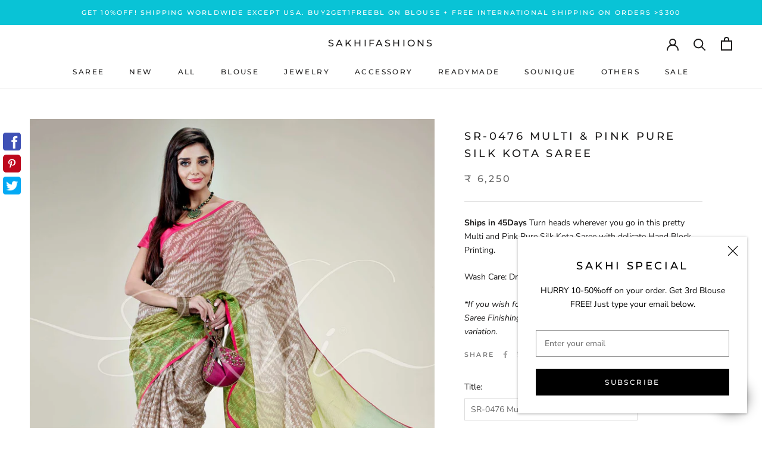

--- FILE ---
content_type: text/html; charset=utf-8
request_url: https://www.sakhifashions.com/products/sr-0476-multi-pink-pure-silk-kota-saree
body_size: 78829
content:
<!doctype html>

<html class="no-js" lang="en">
  <head>
<meta name="google-site-verification" content="Jc83vG58fCfG4WH89_d5L_GiTt8GoP7ElI0SGyzpm-I" />
    <meta charset="utf-8"> 
    <meta http-equiv="X-UA-Compatible" content="IE=edge,chrome=1">
    <meta name="viewport" content="width=device-width, initial-scale=1.0, height=device-height, minimum-scale=1.0, user-scalable=0">
    <meta name="theme-color" content="">
<meta name="facebook-domain-verification" content="sgt57iyksk7vvlslgo87vahgb5idhs" />
    <title>
      Multi &amp; Pink Pure Silk Kota Saree | Sakhi Fashions &ndash; sakhifashions
    </title><meta name="description" content="Buy Multi &amp; Pink Pure Silk Kota Saree online at Sakhi Fashions. Order now for free worldwide shipping"><link rel="canonical" href="https://www.sakhifashions.com/products/sr-0476-multi-pink-pure-silk-kota-saree"><link rel="shortcut icon" href="//www.sakhifashions.com/cdn/shop/files/FAV_icon_SAKHI_NR_48x48.jpg?v=1613543109" type="image/png"><meta property="og:type" content="product">
  <meta property="og:title" content="SR-0476 Multi &amp; Pink Pure Silk Kota Saree"><meta property="og:image" content="http://www.sakhifashions.com/cdn/shop/products/sr-0476_grande.jpg?v=1578291168">
    <meta property="og:image:secure_url" content="https://www.sakhifashions.com/cdn/shop/products/sr-0476_grande.jpg?v=1578291168"><meta property="product:price:amount" content="6,250">
  <meta property="product:price:currency" content="INR"><meta property="og:description" content="Buy Multi &amp; Pink Pure Silk Kota Saree online at Sakhi Fashions. Order now for free worldwide shipping"><meta property="og:url" content="https://www.sakhifashions.com/products/sr-0476-multi-pink-pure-silk-kota-saree">
<meta property="og:site_name" content="sakhifashions"><meta name="twitter:card" content="summary"><meta name="twitter:title" content="SR-0476 Multi & Pink Pure Silk Kota Saree">
  <meta name="twitter:description" content="﻿Ships in 45Days Turn heads wherever you go in this pretty Multi and Pink Pure Silk Kota Saree with delicate Hand Block Printing.
Wash Care: Dry Clean only
*If you wish for custom made Blouse please select from the Saree Finishing Packages. Note there might be a slight colour variation.">
  <meta name="twitter:image" content="https://www.sakhifashions.com/cdn/shop/products/sr-0476_600x600_crop_center.jpg?v=1578291168">

    <script>window.performance && window.performance.mark && window.performance.mark('shopify.content_for_header.start');</script><meta name="google-site-verification" content="xKto469ZqP0PofYETpJLHbpMX6xPsNobhjnthKH4HNc">
<meta id="shopify-digital-wallet" name="shopify-digital-wallet" content="/25413615652/digital_wallets/dialog">
<link rel="alternate" type="application/json+oembed" href="https://www.sakhifashions.com/products/sr-0476-multi-pink-pure-silk-kota-saree.oembed">
<script async="async" src="/checkouts/internal/preloads.js?locale=en-IN"></script>
<script id="shopify-features" type="application/json">{"accessToken":"0b01227b53f39836d6281e157c95aa6c","betas":["rich-media-storefront-analytics"],"domain":"www.sakhifashions.com","predictiveSearch":true,"shopId":25413615652,"locale":"en"}</script>
<script>var Shopify = Shopify || {};
Shopify.shop = "sakhifashionsin.myshopify.com";
Shopify.locale = "en";
Shopify.currency = {"active":"INR","rate":"1.0"};
Shopify.country = "IN";
Shopify.theme = {"name":"MM DEV R: [MERGE] Filters + Live ❤ By MARMETO","id":146233327864,"schema_name":"Prestige","schema_version":"4.5.5","theme_store_id":855,"role":"main"};
Shopify.theme.handle = "null";
Shopify.theme.style = {"id":null,"handle":null};
Shopify.cdnHost = "www.sakhifashions.com/cdn";
Shopify.routes = Shopify.routes || {};
Shopify.routes.root = "/";</script>
<script type="module">!function(o){(o.Shopify=o.Shopify||{}).modules=!0}(window);</script>
<script>!function(o){function n(){var o=[];function n(){o.push(Array.prototype.slice.apply(arguments))}return n.q=o,n}var t=o.Shopify=o.Shopify||{};t.loadFeatures=n(),t.autoloadFeatures=n()}(window);</script>
<script id="shop-js-analytics" type="application/json">{"pageType":"product"}</script>
<script defer="defer" async type="module" src="//www.sakhifashions.com/cdn/shopifycloud/shop-js/modules/v2/client.init-shop-cart-sync_C5BV16lS.en.esm.js"></script>
<script defer="defer" async type="module" src="//www.sakhifashions.com/cdn/shopifycloud/shop-js/modules/v2/chunk.common_CygWptCX.esm.js"></script>
<script type="module">
  await import("//www.sakhifashions.com/cdn/shopifycloud/shop-js/modules/v2/client.init-shop-cart-sync_C5BV16lS.en.esm.js");
await import("//www.sakhifashions.com/cdn/shopifycloud/shop-js/modules/v2/chunk.common_CygWptCX.esm.js");

  window.Shopify.SignInWithShop?.initShopCartSync?.({"fedCMEnabled":true,"windoidEnabled":true});

</script>
<script>(function() {
  var isLoaded = false;
  function asyncLoad() {
    if (isLoaded) return;
    isLoaded = true;
    var urls = ["https:\/\/d23dclunsivw3h.cloudfront.net\/redirect-app.js?shop=sakhifashionsin.myshopify.com","https:\/\/atlantis.live.zoko.io\/scripts\/main.js?v=v2\u0026shop=sakhifashionsin.myshopify.com","https:\/\/atlantis.live.zoko.io\/scripts\/main.js?v=v2\u0026shop=sakhifashionsin.myshopify.com"];
    for (var i = 0; i < urls.length; i++) {
      var s = document.createElement('script');
      s.type = 'text/javascript';
      s.async = true;
      s.src = urls[i];
      var x = document.getElementsByTagName('script')[0];
      x.parentNode.insertBefore(s, x);
    }
  };
  if(window.attachEvent) {
    window.attachEvent('onload', asyncLoad);
  } else {
    window.addEventListener('load', asyncLoad, false);
  }
})();</script>
<script id="__st">var __st={"a":25413615652,"offset":19800,"reqid":"1ca0e31d-0382-4534-bf75-05d54f5845f2-1768855662","pageurl":"www.sakhifashions.com\/products\/sr-0476-multi-pink-pure-silk-kota-saree","u":"e37ab1d061d8","p":"product","rtyp":"product","rid":4451899342884};</script>
<script>window.ShopifyPaypalV4VisibilityTracking = true;</script>
<script id="captcha-bootstrap">!function(){'use strict';const t='contact',e='account',n='new_comment',o=[[t,t],['blogs',n],['comments',n],[t,'customer']],c=[[e,'customer_login'],[e,'guest_login'],[e,'recover_customer_password'],[e,'create_customer']],r=t=>t.map((([t,e])=>`form[action*='/${t}']:not([data-nocaptcha='true']) input[name='form_type'][value='${e}']`)).join(','),a=t=>()=>t?[...document.querySelectorAll(t)].map((t=>t.form)):[];function s(){const t=[...o],e=r(t);return a(e)}const i='password',u='form_key',d=['recaptcha-v3-token','g-recaptcha-response','h-captcha-response',i],f=()=>{try{return window.sessionStorage}catch{return}},m='__shopify_v',_=t=>t.elements[u];function p(t,e,n=!1){try{const o=window.sessionStorage,c=JSON.parse(o.getItem(e)),{data:r}=function(t){const{data:e,action:n}=t;return t[m]||n?{data:e,action:n}:{data:t,action:n}}(c);for(const[e,n]of Object.entries(r))t.elements[e]&&(t.elements[e].value=n);n&&o.removeItem(e)}catch(o){console.error('form repopulation failed',{error:o})}}const l='form_type',E='cptcha';function T(t){t.dataset[E]=!0}const w=window,h=w.document,L='Shopify',v='ce_forms',y='captcha';let A=!1;((t,e)=>{const n=(g='f06e6c50-85a8-45c8-87d0-21a2b65856fe',I='https://cdn.shopify.com/shopifycloud/storefront-forms-hcaptcha/ce_storefront_forms_captcha_hcaptcha.v1.5.2.iife.js',D={infoText:'Protected by hCaptcha',privacyText:'Privacy',termsText:'Terms'},(t,e,n)=>{const o=w[L][v],c=o.bindForm;if(c)return c(t,g,e,D).then(n);var r;o.q.push([[t,g,e,D],n]),r=I,A||(h.body.append(Object.assign(h.createElement('script'),{id:'captcha-provider',async:!0,src:r})),A=!0)});var g,I,D;w[L]=w[L]||{},w[L][v]=w[L][v]||{},w[L][v].q=[],w[L][y]=w[L][y]||{},w[L][y].protect=function(t,e){n(t,void 0,e),T(t)},Object.freeze(w[L][y]),function(t,e,n,w,h,L){const[v,y,A,g]=function(t,e,n){const i=e?o:[],u=t?c:[],d=[...i,...u],f=r(d),m=r(i),_=r(d.filter((([t,e])=>n.includes(e))));return[a(f),a(m),a(_),s()]}(w,h,L),I=t=>{const e=t.target;return e instanceof HTMLFormElement?e:e&&e.form},D=t=>v().includes(t);t.addEventListener('submit',(t=>{const e=I(t);if(!e)return;const n=D(e)&&!e.dataset.hcaptchaBound&&!e.dataset.recaptchaBound,o=_(e),c=g().includes(e)&&(!o||!o.value);(n||c)&&t.preventDefault(),c&&!n&&(function(t){try{if(!f())return;!function(t){const e=f();if(!e)return;const n=_(t);if(!n)return;const o=n.value;o&&e.removeItem(o)}(t);const e=Array.from(Array(32),(()=>Math.random().toString(36)[2])).join('');!function(t,e){_(t)||t.append(Object.assign(document.createElement('input'),{type:'hidden',name:u})),t.elements[u].value=e}(t,e),function(t,e){const n=f();if(!n)return;const o=[...t.querySelectorAll(`input[type='${i}']`)].map((({name:t})=>t)),c=[...d,...o],r={};for(const[a,s]of new FormData(t).entries())c.includes(a)||(r[a]=s);n.setItem(e,JSON.stringify({[m]:1,action:t.action,data:r}))}(t,e)}catch(e){console.error('failed to persist form',e)}}(e),e.submit())}));const S=(t,e)=>{t&&!t.dataset[E]&&(n(t,e.some((e=>e===t))),T(t))};for(const o of['focusin','change'])t.addEventListener(o,(t=>{const e=I(t);D(e)&&S(e,y())}));const B=e.get('form_key'),M=e.get(l),P=B&&M;t.addEventListener('DOMContentLoaded',(()=>{const t=y();if(P)for(const e of t)e.elements[l].value===M&&p(e,B);[...new Set([...A(),...v().filter((t=>'true'===t.dataset.shopifyCaptcha))])].forEach((e=>S(e,t)))}))}(h,new URLSearchParams(w.location.search),n,t,e,['guest_login'])})(!0,!0)}();</script>
<script integrity="sha256-4kQ18oKyAcykRKYeNunJcIwy7WH5gtpwJnB7kiuLZ1E=" data-source-attribution="shopify.loadfeatures" defer="defer" src="//www.sakhifashions.com/cdn/shopifycloud/storefront/assets/storefront/load_feature-a0a9edcb.js" crossorigin="anonymous"></script>
<script data-source-attribution="shopify.dynamic_checkout.dynamic.init">var Shopify=Shopify||{};Shopify.PaymentButton=Shopify.PaymentButton||{isStorefrontPortableWallets:!0,init:function(){window.Shopify.PaymentButton.init=function(){};var t=document.createElement("script");t.src="https://www.sakhifashions.com/cdn/shopifycloud/portable-wallets/latest/portable-wallets.en.js",t.type="module",document.head.appendChild(t)}};
</script>
<script data-source-attribution="shopify.dynamic_checkout.buyer_consent">
  function portableWalletsHideBuyerConsent(e){var t=document.getElementById("shopify-buyer-consent"),n=document.getElementById("shopify-subscription-policy-button");t&&n&&(t.classList.add("hidden"),t.setAttribute("aria-hidden","true"),n.removeEventListener("click",e))}function portableWalletsShowBuyerConsent(e){var t=document.getElementById("shopify-buyer-consent"),n=document.getElementById("shopify-subscription-policy-button");t&&n&&(t.classList.remove("hidden"),t.removeAttribute("aria-hidden"),n.addEventListener("click",e))}window.Shopify?.PaymentButton&&(window.Shopify.PaymentButton.hideBuyerConsent=portableWalletsHideBuyerConsent,window.Shopify.PaymentButton.showBuyerConsent=portableWalletsShowBuyerConsent);
</script>
<script data-source-attribution="shopify.dynamic_checkout.cart.bootstrap">document.addEventListener("DOMContentLoaded",(function(){function t(){return document.querySelector("shopify-accelerated-checkout-cart, shopify-accelerated-checkout")}if(t())Shopify.PaymentButton.init();else{new MutationObserver((function(e,n){t()&&(Shopify.PaymentButton.init(),n.disconnect())})).observe(document.body,{childList:!0,subtree:!0})}}));
</script>

<script>window.performance && window.performance.mark && window.performance.mark('shopify.content_for_header.end');</script>

    <link rel="stylesheet" href="//www.sakhifashions.com/cdn/shop/t/36/assets/theme.scss.css?v=156796876519952006271764309502">
    <link rel="stylesheet" href="//www.sakhifashions.com/cdn/shop/t/36/assets/magnific-popup.css?v=65451962456944049981731061632">
    <link rel="stylesheet" href="//www.sakhifashions.com/cdn/shop/t/36/assets/owl.carousel.css?v=103640546699724732651731061632">
    <link rel="stylesheet" href="//www.sakhifashions.com/cdn/shop/t/36/assets/animate.css?v=138343983526384842251731061632">

    <script>
      // This allows to expose several variables to the global scope, to be used in scripts
      window.theme = {
        template: "product",
        localeRootUrl: '',
        shopCurrency: "INR",
        moneyFormat: "₹ {{amount_no_decimals}}",
        moneyWithCurrencyFormat: "₹ {{amount_no_decimals}}",
        useNativeMultiCurrency: false,
        currencyConversionEnabled: false,
        currencyConversionMoneyFormat: "money_format",
        currencyConversionRoundAmounts: true,
        productImageSize: "natural",
        searchMode: "product,article",
        showPageTransition: true,
        showElementStaggering: true,
        showImageZooming: true
      };

      window.languages = {
        cartAddNote: "Add Order Note",
        cartEditNote: "Edit Order Note",
        productImageLoadingError: "This image could not be loaded. Please try to reload the page.",
        productFormAddToCart: "Add to cart",
        productFormUnavailable: "Unavailable",
        productFormSoldOut: "Sold Out",
        shippingEstimatorOneResult: "1 option available:",
        shippingEstimatorMoreResults: "{{count}} options available:",
        shippingEstimatorNoResults: "No shipping could be found"
      };

      window.lazySizesConfig = {
        loadHidden: false,
        hFac: 0.5,
        expFactor: 2,
        ricTimeout: 150,
        lazyClass: 'Image--lazyLoad',
        loadingClass: 'Image--lazyLoading',
        loadedClass: 'Image--lazyLoaded'
      };

      document.documentElement.className = document.documentElement.className.replace('no-js', 'js');
      document.documentElement.style.setProperty('--window-height', window.innerHeight + 'px');

      // We do a quick detection of some features (we could use Modernizr but for so little...)
      (function() {
        document.documentElement.className += ((window.CSS && window.CSS.supports('(position: sticky) or (position: -webkit-sticky)')) ? ' supports-sticky' : ' no-supports-sticky');
        document.documentElement.className += (window.matchMedia('(-moz-touch-enabled: 1), (hover: none)')).matches ? ' no-supports-hover' : ' supports-hover';
      }());
    </script>

    <script src="//www.sakhifashions.com/cdn/shop/t/36/assets/lazysizes.min.js?v=174358363404432586981731061632" async></script>

    
<script>
      /*! jQuery v3.4.1 | (c) JS Foundation and other contributors | jquery.org/license */
      !function(e,t){"use strict";"object"==typeof module&&"object"==typeof module.exports?module.exports=e.document?t(e,!0):function(e){if(!e.document)throw new Error("jQuery requires a window with a document");return t(e)}:t(e)}("undefined"!=typeof window?window:this,function(C,e){"use strict";var t=[],E=C.document,r=Object.getPrototypeOf,s=t.slice,g=t.concat,u=t.push,i=t.indexOf,n={},o=n.toString,v=n.hasOwnProperty,a=v.toString,l=a.call(Object),y={},m=function(e){return"function"==typeof e&&"number"!=typeof e.nodeType},x=function(e){return null!=e&&e===e.window},c={type:!0,src:!0,nonce:!0,noModule:!0};function b(e,t,n){var r,i,o=(n=n||E).createElement("script");if(o.text=e,t)for(r in c)(i=t[r]||t.getAttribute&&t.getAttribute(r))&&o.setAttribute(r,i);n.head.appendChild(o).parentNode.removeChild(o)}function w(e){return null==e?e+"":"object"==typeof e||"function"==typeof e?n[o.call(e)]||"object":typeof e}var f="3.4.1",k=function(e,t){return new k.fn.init(e,t)},p=/^[\s\uFEFF\xA0]+|[\s\uFEFF\xA0]+$/g;function d(e){var t=!!e&&"length"in e&&e.length,n=w(e);return!m(e)&&!x(e)&&("array"===n||0===t||"number"==typeof t&&0<t&&t-1 in e)}k.fn=k.prototype={jquery:f,constructor:k,length:0,toArray:function(){return s.call(this)},get:function(e){return null==e?s.call(this):e<0?this[e+this.length]:this[e]},pushStack:function(e){var t=k.merge(this.constructor(),e);return t.prevObject=this,t},each:function(e){return k.each(this,e)},map:function(n){return this.pushStack(k.map(this,function(e,t){return n.call(e,t,e)}))},slice:function(){return this.pushStack(s.apply(this,arguments))},first:function(){return this.eq(0)},last:function(){return this.eq(-1)},eq:function(e){var t=this.length,n=+e+(e<0?t:0);return this.pushStack(0<=n&&n<t?[this[n]]:[])},end:function(){return this.prevObject||this.constructor()},push:u,sort:t.sort,splice:t.splice},k.extend=k.fn.extend=function(){var e,t,n,r,i,o,a=arguments[0]||{},s=1,u=arguments.length,l=!1;for("boolean"==typeof a&&(l=a,a=arguments[s]||{},s++),"object"==typeof a||m(a)||(a={}),s===u&&(a=this,s--);s<u;s++)if(null!=(e=arguments[s]))for(t in e)r=e[t],"__proto__"!==t&&a!==r&&(l&&r&&(k.isPlainObject(r)||(i=Array.isArray(r)))?(n=a[t],o=i&&!Array.isArray(n)?[]:i||k.isPlainObject(n)?n:{},i=!1,a[t]=k.extend(l,o,r)):void 0!==r&&(a[t]=r));return a},k.extend({expando:"jQuery"+(f+Math.random()).replace(/\D/g,""),isReady:!0,error:function(e){throw new Error(e)},noop:function(){},isPlainObject:function(e){var t,n;return!(!e||"[object Object]"!==o.call(e))&&(!(t=r(e))||"function"==typeof(n=v.call(t,"constructor")&&t.constructor)&&a.call(n)===l)},isEmptyObject:function(e){var t;for(t in e)return!1;return!0},globalEval:function(e,t){b(e,{nonce:t&&t.nonce})},each:function(e,t){var n,r=0;if(d(e)){for(n=e.length;r<n;r++)if(!1===t.call(e[r],r,e[r]))break}else for(r in e)if(!1===t.call(e[r],r,e[r]))break;return e},trim:function(e){return null==e?"":(e+"").replace(p,"")},makeArray:function(e,t){var n=t||[];return null!=e&&(d(Object(e))?k.merge(n,"string"==typeof e?[e]:e):u.call(n,e)),n},inArray:function(e,t,n){return null==t?-1:i.call(t,e,n)},merge:function(e,t){for(var n=+t.length,r=0,i=e.length;r<n;r++)e[i++]=t[r];return e.length=i,e},grep:function(e,t,n){for(var r=[],i=0,o=e.length,a=!n;i<o;i++)!t(e[i],i)!==a&&r.push(e[i]);return r},map:function(e,t,n){var r,i,o=0,a=[];if(d(e))for(r=e.length;o<r;o++)null!=(i=t(e[o],o,n))&&a.push(i);else for(o in e)null!=(i=t(e[o],o,n))&&a.push(i);return g.apply([],a)},guid:1,support:y}),"function"==typeof Symbol&&(k.fn[Symbol.iterator]=t[Symbol.iterator]),k.each("Boolean Number String Function Array Date RegExp Object Error Symbol".split(" "),function(e,t){n["[object "+t+"]"]=t.toLowerCase()});var h=function(n){var e,d,b,o,i,h,f,g,w,u,l,T,C,a,E,v,s,c,y,k="sizzle"+1*new Date,m=n.document,S=0,r=0,p=ue(),x=ue(),N=ue(),A=ue(),D=function(e,t){return e===t&&(l=!0),0},j={}.hasOwnProperty,t=[],q=t.pop,L=t.push,H=t.push,O=t.slice,P=function(e,t){for(var n=0,r=e.length;n<r;n++)if(e[n]===t)return n;return-1},R="checked|selected|async|autofocus|autoplay|controls|defer|disabled|hidden|ismap|loop|multiple|open|readonly|required|scoped",M="[\\x20\\t\\r\\n\\f]",I="(?:\\\\.|[\\w-]|[^\0-\\xa0])+",W="\\["+M+"*("+I+")(?:"+M+"*([*^$|!~]?=)"+M+"*(?:'((?:\\\\.|[^\\\\'])*)'|\"((?:\\\\.|[^\\\\\"])*)\"|("+I+"))|)"+M+"*\\]",$=":("+I+")(?:\\((('((?:\\\\.|[^\\\\'])*)'|\"((?:\\\\.|[^\\\\\"])*)\")|((?:\\\\.|[^\\\\()[\\]]|"+W+")*)|.*)\\)|)",F=new RegExp(M+"+","g"),B=new RegExp("^"+M+"+|((?:^|[^\\\\])(?:\\\\.)*)"+M+"+$","g"),_=new RegExp("^"+M+"*,"+M+"*"),z=new RegExp("^"+M+"*([>+~]|"+M+")"+M+"*"),U=new RegExp(M+"|>"),X=new RegExp($),V=new RegExp("^"+I+"$"),G={ID:new RegExp("^#("+I+")"),CLASS:new RegExp("^\\.("+I+")"),TAG:new RegExp("^("+I+"|[*])"),ATTR:new RegExp("^"+W),PSEUDO:new RegExp("^"+$),CHILD:new RegExp("^:(only|first|last|nth|nth-last)-(child|of-type)(?:\\("+M+"*(even|odd|(([+-]|)(\\d*)n|)"+M+"*(?:([+-]|)"+M+"*(\\d+)|))"+M+"*\\)|)","i"),bool:new RegExp("^(?:"+R+")$","i"),needsContext:new RegExp("^"+M+"*[>+~]|:(even|odd|eq|gt|lt|nth|first|last)(?:\\("+M+"*((?:-\\d)?\\d*)"+M+"*\\)|)(?=[^-]|$)","i")},Y=/HTML$/i,Q=/^(?:input|select|textarea|button)$/i,J=/^h\d$/i,K=/^[^{]+\{\s*\[native \w/,Z=/^(?:#([\w-]+)|(\w+)|\.([\w-]+))$/,ee=/[+~]/,te=new RegExp("\\\\([\\da-f]{1,6}"+M+"?|("+M+")|.)","ig"),ne=function(e,t,n){var r="0x"+t-65536;return r!=r||n?t:r<0?String.fromCharCode(r+65536):String.fromCharCode(r>>10|55296,1023&r|56320)},re=/([\0-\x1f\x7f]|^-?\d)|^-$|[^\0-\x1f\x7f-\uFFFF\w-]/g,ie=function(e,t){return t?"\0"===e?"\ufffd":e.slice(0,-1)+"\\"+e.charCodeAt(e.length-1).toString(16)+" ":"\\"+e},oe=function(){T()},ae=be(function(e){return!0===e.disabled&&"fieldset"===e.nodeName.toLowerCase()},{dir:"parentNode",next:"legend"});try{H.apply(t=O.call(m.childNodes),m.childNodes),t[m.childNodes.length].nodeType}catch(e){H={apply:t.length?function(e,t){L.apply(e,O.call(t))}:function(e,t){var n=e.length,r=0;while(e[n++]=t[r++]);e.length=n-1}}}function se(t,e,n,r){var i,o,a,s,u,l,c,f=e&&e.ownerDocument,p=e?e.nodeType:9;if(n=n||[],"string"!=typeof t||!t||1!==p&&9!==p&&11!==p)return n;if(!r&&((e?e.ownerDocument||e:m)!==C&&T(e),e=e||C,E)){if(11!==p&&(u=Z.exec(t)))if(i=u[1]){if(9===p){if(!(a=e.getElementById(i)))return n;if(a.id===i)return n.push(a),n}else if(f&&(a=f.getElementById(i))&&y(e,a)&&a.id===i)return n.push(a),n}else{if(u[2])return H.apply(n,e.getElementsByTagName(t)),n;if((i=u[3])&&d.getElementsByClassName&&e.getElementsByClassName)return H.apply(n,e.getElementsByClassName(i)),n}if(d.qsa&&!A[t+" "]&&(!v||!v.test(t))&&(1!==p||"object"!==e.nodeName.toLowerCase())){if(c=t,f=e,1===p&&U.test(t)){(s=e.getAttribute("id"))?s=s.replace(re,ie):e.setAttribute("id",s=k),o=(l=h(t)).length;while(o--)l[o]="#"+s+" "+xe(l[o]);c=l.join(","),f=ee.test(t)&&ye(e.parentNode)||e}try{return H.apply(n,f.querySelectorAll(c)),n}catch(e){A(t,!0)}finally{s===k&&e.removeAttribute("id")}}}return g(t.replace(B,"$1"),e,n,r)}function ue(){var r=[];return function e(t,n){return r.push(t+" ")>b.cacheLength&&delete e[r.shift()],e[t+" "]=n}}function le(e){return e[k]=!0,e}function ce(e){var t=C.createElement("fieldset");try{return!!e(t)}catch(e){return!1}finally{t.parentNode&&t.parentNode.removeChild(t),t=null}}function fe(e,t){var n=e.split("|"),r=n.length;while(r--)b.attrHandle[n[r]]=t}function pe(e,t){var n=t&&e,r=n&&1===e.nodeType&&1===t.nodeType&&e.sourceIndex-t.sourceIndex;if(r)return r;if(n)while(n=n.nextSibling)if(n===t)return-1;return e?1:-1}function de(t){return function(e){return"input"===e.nodeName.toLowerCase()&&e.type===t}}function he(n){return function(e){var t=e.nodeName.toLowerCase();return("input"===t||"button"===t)&&e.type===n}}function ge(t){return function(e){return"form"in e?e.parentNode&&!1===e.disabled?"label"in e?"label"in e.parentNode?e.parentNode.disabled===t:e.disabled===t:e.isDisabled===t||e.isDisabled!==!t&&ae(e)===t:e.disabled===t:"label"in e&&e.disabled===t}}function ve(a){return le(function(o){return o=+o,le(function(e,t){var n,r=a([],e.length,o),i=r.length;while(i--)e[n=r[i]]&&(e[n]=!(t[n]=e[n]))})})}function ye(e){return e&&"undefined"!=typeof e.getElementsByTagName&&e}for(e in d=se.support={},i=se.isXML=function(e){var t=e.namespaceURI,n=(e.ownerDocument||e).documentElement;return!Y.test(t||n&&n.nodeName||"HTML")},T=se.setDocument=function(e){var t,n,r=e?e.ownerDocument||e:m;return r!==C&&9===r.nodeType&&r.documentElement&&(a=(C=r).documentElement,E=!i(C),m!==C&&(n=C.defaultView)&&n.top!==n&&(n.addEventListener?n.addEventListener("unload",oe,!1):n.attachEvent&&n.attachEvent("onunload",oe)),d.attributes=ce(function(e){return e.className="i",!e.getAttribute("className")}),d.getElementsByTagName=ce(function(e){return e.appendChild(C.createComment("")),!e.getElementsByTagName("*").length}),d.getElementsByClassName=K.test(C.getElementsByClassName),d.getById=ce(function(e){return a.appendChild(e).id=k,!C.getElementsByName||!C.getElementsByName(k).length}),d.getById?(b.filter.ID=function(e){var t=e.replace(te,ne);return function(e){return e.getAttribute("id")===t}},b.find.ID=function(e,t){if("undefined"!=typeof t.getElementById&&E){var n=t.getElementById(e);return n?[n]:[]}}):(b.filter.ID=function(e){var n=e.replace(te,ne);return function(e){var t="undefined"!=typeof e.getAttributeNode&&e.getAttributeNode("id");return t&&t.value===n}},b.find.ID=function(e,t){if("undefined"!=typeof t.getElementById&&E){var n,r,i,o=t.getElementById(e);if(o){if((n=o.getAttributeNode("id"))&&n.value===e)return[o];i=t.getElementsByName(e),r=0;while(o=i[r++])if((n=o.getAttributeNode("id"))&&n.value===e)return[o]}return[]}}),b.find.TAG=d.getElementsByTagName?function(e,t){return"undefined"!=typeof t.getElementsByTagName?t.getElementsByTagName(e):d.qsa?t.querySelectorAll(e):void 0}:function(e,t){var n,r=[],i=0,o=t.getElementsByTagName(e);if("*"===e){while(n=o[i++])1===n.nodeType&&r.push(n);return r}return o},b.find.CLASS=d.getElementsByClassName&&function(e,t){if("undefined"!=typeof t.getElementsByClassName&&E)return t.getElementsByClassName(e)},s=[],v=[],(d.qsa=K.test(C.querySelectorAll))&&(ce(function(e){a.appendChild(e).innerHTML="<a id='"+k+"'></a><select id='"+k+"-\r\\' msallowcapture=''><option selected=''></option></select>",e.querySelectorAll("[msallowcapture^='']").length&&v.push("[*^$]="+M+"*(?:''|\"\")"),e.querySelectorAll("[selected]").length||v.push("\\["+M+"*(?:value|"+R+")"),e.querySelectorAll("[id~="+k+"-]").length||v.push("~="),e.querySelectorAll(":checked").length||v.push(":checked"),e.querySelectorAll("a#"+k+"+*").length||v.push(".#.+[+~]")}),ce(function(e){e.innerHTML="<a href='' disabled='disabled'></a><select disabled='disabled'><option/></select>";var t=C.createElement("input");t.setAttribute("type","hidden"),e.appendChild(t).setAttribute("name","D"),e.querySelectorAll("[name=d]").length&&v.push("name"+M+"*[*^$|!~]?="),2!==e.querySelectorAll(":enabled").length&&v.push(":enabled",":disabled"),a.appendChild(e).disabled=!0,2!==e.querySelectorAll(":disabled").length&&v.push(":enabled",":disabled"),e.querySelectorAll("*,:x"),v.push(",.*:")})),(d.matchesSelector=K.test(c=a.matches||a.webkitMatchesSelector||a.mozMatchesSelector||a.oMatchesSelector||a.msMatchesSelector))&&ce(function(e){d.disconnectedMatch=c.call(e,"*"),c.call(e,"[s!='']:x"),s.push("!=",$)}),v=v.length&&new RegExp(v.join("|")),s=s.length&&new RegExp(s.join("|")),t=K.test(a.compareDocumentPosition),y=t||K.test(a.contains)?function(e,t){var n=9===e.nodeType?e.documentElement:e,r=t&&t.parentNode;return e===r||!(!r||1!==r.nodeType||!(n.contains?n.contains(r):e.compareDocumentPosition&&16&e.compareDocumentPosition(r)))}:function(e,t){if(t)while(t=t.parentNode)if(t===e)return!0;return!1},D=t?function(e,t){if(e===t)return l=!0,0;var n=!e.compareDocumentPosition-!t.compareDocumentPosition;return n||(1&(n=(e.ownerDocument||e)===(t.ownerDocument||t)?e.compareDocumentPosition(t):1)||!d.sortDetached&&t.compareDocumentPosition(e)===n?e===C||e.ownerDocument===m&&y(m,e)?-1:t===C||t.ownerDocument===m&&y(m,t)?1:u?P(u,e)-P(u,t):0:4&n?-1:1)}:function(e,t){if(e===t)return l=!0,0;var n,r=0,i=e.parentNode,o=t.parentNode,a=[e],s=[t];if(!i||!o)return e===C?-1:t===C?1:i?-1:o?1:u?P(u,e)-P(u,t):0;if(i===o)return pe(e,t);n=e;while(n=n.parentNode)a.unshift(n);n=t;while(n=n.parentNode)s.unshift(n);while(a[r]===s[r])r++;return r?pe(a[r],s[r]):a[r]===m?-1:s[r]===m?1:0}),C},se.matches=function(e,t){return se(e,null,null,t)},se.matchesSelector=function(e,t){if((e.ownerDocument||e)!==C&&T(e),d.matchesSelector&&E&&!A[t+" "]&&(!s||!s.test(t))&&(!v||!v.test(t)))try{var n=c.call(e,t);if(n||d.disconnectedMatch||e.document&&11!==e.document.nodeType)return n}catch(e){A(t,!0)}return 0<se(t,C,null,[e]).length},se.contains=function(e,t){return(e.ownerDocument||e)!==C&&T(e),y(e,t)},se.attr=function(e,t){(e.ownerDocument||e)!==C&&T(e);var n=b.attrHandle[t.toLowerCase()],r=n&&j.call(b.attrHandle,t.toLowerCase())?n(e,t,!E):void 0;return void 0!==r?r:d.attributes||!E?e.getAttribute(t):(r=e.getAttributeNode(t))&&r.specified?r.value:null},se.escape=function(e){return(e+"").replace(re,ie)},se.error=function(e){throw new Error("Syntax error, unrecognized expression: "+e)},se.uniqueSort=function(e){var t,n=[],r=0,i=0;if(l=!d.detectDuplicates,u=!d.sortStable&&e.slice(0),e.sort(D),l){while(t=e[i++])t===e[i]&&(r=n.push(i));while(r--)e.splice(n[r],1)}return u=null,e},o=se.getText=function(e){var t,n="",r=0,i=e.nodeType;if(i){if(1===i||9===i||11===i){if("string"==typeof e.textContent)return e.textContent;for(e=e.firstChild;e;e=e.nextSibling)n+=o(e)}else if(3===i||4===i)return e.nodeValue}else while(t=e[r++])n+=o(t);return n},(b=se.selectors={cacheLength:50,createPseudo:le,match:G,attrHandle:{},find:{},relative:{">":{dir:"parentNode",first:!0}," ":{dir:"parentNode"},"+":{dir:"previousSibling",first:!0},"~":{dir:"previousSibling"}},preFilter:{ATTR:function(e){return e[1]=e[1].replace(te,ne),e[3]=(e[3]||e[4]||e[5]||"").replace(te,ne),"~="===e[2]&&(e[3]=" "+e[3]+" "),e.slice(0,4)},CHILD:function(e){return e[1]=e[1].toLowerCase(),"nth"===e[1].slice(0,3)?(e[3]||se.error(e[0]),e[4]=+(e[4]?e[5]+(e[6]||1):2*("even"===e[3]||"odd"===e[3])),e[5]=+(e[7]+e[8]||"odd"===e[3])):e[3]&&se.error(e[0]),e},PSEUDO:function(e){var t,n=!e[6]&&e[2];return G.CHILD.test(e[0])?null:(e[3]?e[2]=e[4]||e[5]||"":n&&X.test(n)&&(t=h(n,!0))&&(t=n.indexOf(")",n.length-t)-n.length)&&(e[0]=e[0].slice(0,t),e[2]=n.slice(0,t)),e.slice(0,3))}},filter:{TAG:function(e){var t=e.replace(te,ne).toLowerCase();return"*"===e?function(){return!0}:function(e){return e.nodeName&&e.nodeName.toLowerCase()===t}},CLASS:function(e){var t=p[e+" "];return t||(t=new RegExp("(^|"+M+")"+e+"("+M+"|$)"))&&p(e,function(e){return t.test("string"==typeof e.className&&e.className||"undefined"!=typeof e.getAttribute&&e.getAttribute("class")||"")})},ATTR:function(n,r,i){return function(e){var t=se.attr(e,n);return null==t?"!="===r:!r||(t+="","="===r?t===i:"!="===r?t!==i:"^="===r?i&&0===t.indexOf(i):"*="===r?i&&-1<t.indexOf(i):"$="===r?i&&t.slice(-i.length)===i:"~="===r?-1<(" "+t.replace(F," ")+" ").indexOf(i):"|="===r&&(t===i||t.slice(0,i.length+1)===i+"-"))}},CHILD:function(h,e,t,g,v){var y="nth"!==h.slice(0,3),m="last"!==h.slice(-4),x="of-type"===e;return 1===g&&0===v?function(e){return!!e.parentNode}:function(e,t,n){var r,i,o,a,s,u,l=y!==m?"nextSibling":"previousSibling",c=e.parentNode,f=x&&e.nodeName.toLowerCase(),p=!n&&!x,d=!1;if(c){if(y){while(l){a=e;while(a=a[l])if(x?a.nodeName.toLowerCase()===f:1===a.nodeType)return!1;u=l="only"===h&&!u&&"nextSibling"}return!0}if(u=[m?c.firstChild:c.lastChild],m&&p){d=(s=(r=(i=(o=(a=c)[k]||(a[k]={}))[a.uniqueID]||(o[a.uniqueID]={}))[h]||[])[0]===S&&r[1])&&r[2],a=s&&c.childNodes[s];while(a=++s&&a&&a[l]||(d=s=0)||u.pop())if(1===a.nodeType&&++d&&a===e){i[h]=[S,s,d];break}}else if(p&&(d=s=(r=(i=(o=(a=e)[k]||(a[k]={}))[a.uniqueID]||(o[a.uniqueID]={}))[h]||[])[0]===S&&r[1]),!1===d)while(a=++s&&a&&a[l]||(d=s=0)||u.pop())if((x?a.nodeName.toLowerCase()===f:1===a.nodeType)&&++d&&(p&&((i=(o=a[k]||(a[k]={}))[a.uniqueID]||(o[a.uniqueID]={}))[h]=[S,d]),a===e))break;return(d-=v)===g||d%g==0&&0<=d/g}}},PSEUDO:function(e,o){var t,a=b.pseudos[e]||b.setFilters[e.toLowerCase()]||se.error("unsupported pseudo: "+e);return a[k]?a(o):1<a.length?(t=[e,e,"",o],b.setFilters.hasOwnProperty(e.toLowerCase())?le(function(e,t){var n,r=a(e,o),i=r.length;while(i--)e[n=P(e,r[i])]=!(t[n]=r[i])}):function(e){return a(e,0,t)}):a}},pseudos:{not:le(function(e){var r=[],i=[],s=f(e.replace(B,"$1"));return s[k]?le(function(e,t,n,r){var i,o=s(e,null,r,[]),a=e.length;while(a--)(i=o[a])&&(e[a]=!(t[a]=i))}):function(e,t,n){return r[0]=e,s(r,null,n,i),r[0]=null,!i.pop()}}),has:le(function(t){return function(e){return 0<se(t,e).length}}),contains:le(function(t){return t=t.replace(te,ne),function(e){return-1<(e.textContent||o(e)).indexOf(t)}}),lang:le(function(n){return V.test(n||"")||se.error("unsupported lang: "+n),n=n.replace(te,ne).toLowerCase(),function(e){var t;do{if(t=E?e.lang:e.getAttribute("xml:lang")||e.getAttribute("lang"))return(t=t.toLowerCase())===n||0===t.indexOf(n+"-")}while((e=e.parentNode)&&1===e.nodeType);return!1}}),target:function(e){var t=n.location&&n.location.hash;return t&&t.slice(1)===e.id},root:function(e){return e===a},focus:function(e){return e===C.activeElement&&(!C.hasFocus||C.hasFocus())&&!!(e.type||e.href||~e.tabIndex)},enabled:ge(!1),disabled:ge(!0),checked:function(e){var t=e.nodeName.toLowerCase();return"input"===t&&!!e.checked||"option"===t&&!!e.selected},selected:function(e){return e.parentNode&&e.parentNode.selectedIndex,!0===e.selected},empty:function(e){for(e=e.firstChild;e;e=e.nextSibling)if(e.nodeType<6)return!1;return!0},parent:function(e){return!b.pseudos.empty(e)},header:function(e){return J.test(e.nodeName)},input:function(e){return Q.test(e.nodeName)},button:function(e){var t=e.nodeName.toLowerCase();return"input"===t&&"button"===e.type||"button"===t},text:function(e){var t;return"input"===e.nodeName.toLowerCase()&&"text"===e.type&&(null==(t=e.getAttribute("type"))||"text"===t.toLowerCase())},first:ve(function(){return[0]}),last:ve(function(e,t){return[t-1]}),eq:ve(function(e,t,n){return[n<0?n+t:n]}),even:ve(function(e,t){for(var n=0;n<t;n+=2)e.push(n);return e}),odd:ve(function(e,t){for(var n=1;n<t;n+=2)e.push(n);return e}),lt:ve(function(e,t,n){for(var r=n<0?n+t:t<n?t:n;0<=--r;)e.push(r);return e}),gt:ve(function(e,t,n){for(var r=n<0?n+t:n;++r<t;)e.push(r);return e})}}).pseudos.nth=b.pseudos.eq,{radio:!0,checkbox:!0,file:!0,password:!0,image:!0})b.pseudos[e]=de(e);for(e in{submit:!0,reset:!0})b.pseudos[e]=he(e);function me(){}function xe(e){for(var t=0,n=e.length,r="";t<n;t++)r+=e[t].value;return r}function be(s,e,t){var u=e.dir,l=e.next,c=l||u,f=t&&"parentNode"===c,p=r++;return e.first?function(e,t,n){while(e=e[u])if(1===e.nodeType||f)return s(e,t,n);return!1}:function(e,t,n){var r,i,o,a=[S,p];if(n){while(e=e[u])if((1===e.nodeType||f)&&s(e,t,n))return!0}else while(e=e[u])if(1===e.nodeType||f)if(i=(o=e[k]||(e[k]={}))[e.uniqueID]||(o[e.uniqueID]={}),l&&l===e.nodeName.toLowerCase())e=e[u]||e;else{if((r=i[c])&&r[0]===S&&r[1]===p)return a[2]=r[2];if((i[c]=a)[2]=s(e,t,n))return!0}return!1}}function we(i){return 1<i.length?function(e,t,n){var r=i.length;while(r--)if(!i[r](e,t,n))return!1;return!0}:i[0]}function Te(e,t,n,r,i){for(var o,a=[],s=0,u=e.length,l=null!=t;s<u;s++)(o=e[s])&&(n&&!n(o,r,i)||(a.push(o),l&&t.push(s)));return a}function Ce(d,h,g,v,y,e){return v&&!v[k]&&(v=Ce(v)),y&&!y[k]&&(y=Ce(y,e)),le(function(e,t,n,r){var i,o,a,s=[],u=[],l=t.length,c=e||function(e,t,n){for(var r=0,i=t.length;r<i;r++)se(e,t[r],n);return n}(h||"*",n.nodeType?[n]:n,[]),f=!d||!e&&h?c:Te(c,s,d,n,r),p=g?y||(e?d:l||v)?[]:t:f;if(g&&g(f,p,n,r),v){i=Te(p,u),v(i,[],n,r),o=i.length;while(o--)(a=i[o])&&(p[u[o]]=!(f[u[o]]=a))}if(e){if(y||d){if(y){i=[],o=p.length;while(o--)(a=p[o])&&i.push(f[o]=a);y(null,p=[],i,r)}o=p.length;while(o--)(a=p[o])&&-1<(i=y?P(e,a):s[o])&&(e[i]=!(t[i]=a))}}else p=Te(p===t?p.splice(l,p.length):p),y?y(null,t,p,r):H.apply(t,p)})}function Ee(e){for(var i,t,n,r=e.length,o=b.relative[e[0].type],a=o||b.relative[" "],s=o?1:0,u=be(function(e){return e===i},a,!0),l=be(function(e){return-1<P(i,e)},a,!0),c=[function(e,t,n){var r=!o&&(n||t!==w)||((i=t).nodeType?u(e,t,n):l(e,t,n));return i=null,r}];s<r;s++)if(t=b.relative[e[s].type])c=[be(we(c),t)];else{if((t=b.filter[e[s].type].apply(null,e[s].matches))[k]){for(n=++s;n<r;n++)if(b.relative[e[n].type])break;return Ce(1<s&&we(c),1<s&&xe(e.slice(0,s-1).concat({value:" "===e[s-2].type?"*":""})).replace(B,"$1"),t,s<n&&Ee(e.slice(s,n)),n<r&&Ee(e=e.slice(n)),n<r&&xe(e))}c.push(t)}return we(c)}return me.prototype=b.filters=b.pseudos,b.setFilters=new me,h=se.tokenize=function(e,t){var n,r,i,o,a,s,u,l=x[e+" "];if(l)return t?0:l.slice(0);a=e,s=[],u=b.preFilter;while(a){for(o in n&&!(r=_.exec(a))||(r&&(a=a.slice(r[0].length)||a),s.push(i=[])),n=!1,(r=z.exec(a))&&(n=r.shift(),i.push({value:n,type:r[0].replace(B," ")}),a=a.slice(n.length)),b.filter)!(r=G[o].exec(a))||u[o]&&!(r=u[o](r))||(n=r.shift(),i.push({value:n,type:o,matches:r}),a=a.slice(n.length));if(!n)break}return t?a.length:a?se.error(e):x(e,s).slice(0)},f=se.compile=function(e,t){var n,v,y,m,x,r,i=[],o=[],a=N[e+" "];if(!a){t||(t=h(e)),n=t.length;while(n--)(a=Ee(t[n]))[k]?i.push(a):o.push(a);(a=N(e,(v=o,m=0<(y=i).length,x=0<v.length,r=function(e,t,n,r,i){var o,a,s,u=0,l="0",c=e&&[],f=[],p=w,d=e||x&&b.find.TAG("*",i),h=S+=null==p?1:Math.random()||.1,g=d.length;for(i&&(w=t===C||t||i);l!==g&&null!=(o=d[l]);l++){if(x&&o){a=0,t||o.ownerDocument===C||(T(o),n=!E);while(s=v[a++])if(s(o,t||C,n)){r.push(o);break}i&&(S=h)}m&&((o=!s&&o)&&u--,e&&c.push(o))}if(u+=l,m&&l!==u){a=0;while(s=y[a++])s(c,f,t,n);if(e){if(0<u)while(l--)c[l]||f[l]||(f[l]=q.call(r));f=Te(f)}H.apply(r,f),i&&!e&&0<f.length&&1<u+y.length&&se.uniqueSort(r)}return i&&(S=h,w=p),c},m?le(r):r))).selector=e}return a},g=se.select=function(e,t,n,r){var i,o,a,s,u,l="function"==typeof e&&e,c=!r&&h(e=l.selector||e);if(n=n||[],1===c.length){if(2<(o=c[0]=c[0].slice(0)).length&&"ID"===(a=o[0]).type&&9===t.nodeType&&E&&b.relative[o[1].type]){if(!(t=(b.find.ID(a.matches[0].replace(te,ne),t)||[])[0]))return n;l&&(t=t.parentNode),e=e.slice(o.shift().value.length)}i=G.needsContext.test(e)?0:o.length;while(i--){if(a=o[i],b.relative[s=a.type])break;if((u=b.find[s])&&(r=u(a.matches[0].replace(te,ne),ee.test(o[0].type)&&ye(t.parentNode)||t))){if(o.splice(i,1),!(e=r.length&&xe(o)))return H.apply(n,r),n;break}}}return(l||f(e,c))(r,t,!E,n,!t||ee.test(e)&&ye(t.parentNode)||t),n},d.sortStable=k.split("").sort(D).join("")===k,d.detectDuplicates=!!l,T(),d.sortDetached=ce(function(e){return 1&e.compareDocumentPosition(C.createElement("fieldset"))}),ce(function(e){return e.innerHTML="<a href='#'></a>","#"===e.firstChild.getAttribute("href")})||fe("type|href|height|width",function(e,t,n){if(!n)return e.getAttribute(t,"type"===t.toLowerCase()?1:2)}),d.attributes&&ce(function(e){return e.innerHTML="<input/>",e.firstChild.setAttribute("value",""),""===e.firstChild.getAttribute("value")})||fe("value",function(e,t,n){if(!n&&"input"===e.nodeName.toLowerCase())return e.defaultValue}),ce(function(e){return null==e.getAttribute("disabled")})||fe(R,function(e,t,n){var r;if(!n)return!0===e[t]?t.toLowerCase():(r=e.getAttributeNode(t))&&r.specified?r.value:null}),se}(C);k.find=h,k.expr=h.selectors,k.expr[":"]=k.expr.pseudos,k.uniqueSort=k.unique=h.uniqueSort,k.text=h.getText,k.isXMLDoc=h.isXML,k.contains=h.contains,k.escapeSelector=h.escape;var T=function(e,t,n){var r=[],i=void 0!==n;while((e=e[t])&&9!==e.nodeType)if(1===e.nodeType){if(i&&k(e).is(n))break;r.push(e)}return r},S=function(e,t){for(var n=[];e;e=e.nextSibling)1===e.nodeType&&e!==t&&n.push(e);return n},N=k.expr.match.needsContext;function A(e,t){return e.nodeName&&e.nodeName.toLowerCase()===t.toLowerCase()}var D=/^<([a-z][^\/\0>:\x20\t\r\n\f]*)[\x20\t\r\n\f]*\/?>(?:<\/\1>|)$/i;function j(e,n,r){return m(n)?k.grep(e,function(e,t){return!!n.call(e,t,e)!==r}):n.nodeType?k.grep(e,function(e){return e===n!==r}):"string"!=typeof n?k.grep(e,function(e){return-1<i.call(n,e)!==r}):k.filter(n,e,r)}k.filter=function(e,t,n){var r=t[0];return n&&(e=":not("+e+")"),1===t.length&&1===r.nodeType?k.find.matchesSelector(r,e)?[r]:[]:k.find.matches(e,k.grep(t,function(e){return 1===e.nodeType}))},k.fn.extend({find:function(e){var t,n,r=this.length,i=this;if("string"!=typeof e)return this.pushStack(k(e).filter(function(){for(t=0;t<r;t++)if(k.contains(i[t],this))return!0}));for(n=this.pushStack([]),t=0;t<r;t++)k.find(e,i[t],n);return 1<r?k.uniqueSort(n):n},filter:function(e){return this.pushStack(j(this,e||[],!1))},not:function(e){return this.pushStack(j(this,e||[],!0))},is:function(e){return!!j(this,"string"==typeof e&&N.test(e)?k(e):e||[],!1).length}});var q,L=/^(?:\s*(<[\w\W]+>)[^>]*|#([\w-]+))$/;(k.fn.init=function(e,t,n){var r,i;if(!e)return this;if(n=n||q,"string"==typeof e){if(!(r="<"===e[0]&&">"===e[e.length-1]&&3<=e.length?[null,e,null]:L.exec(e))||!r[1]&&t)return!t||t.jquery?(t||n).find(e):this.constructor(t).find(e);if(r[1]){if(t=t instanceof k?t[0]:t,k.merge(this,k.parseHTML(r[1],t&&t.nodeType?t.ownerDocument||t:E,!0)),D.test(r[1])&&k.isPlainObject(t))for(r in t)m(this[r])?this[r](t[r]):this.attr(r,t[r]);return this}return(i=E.getElementById(r[2]))&&(this[0]=i,this.length=1),this}return e.nodeType?(this[0]=e,this.length=1,this):m(e)?void 0!==n.ready?n.ready(e):e(k):k.makeArray(e,this)}).prototype=k.fn,q=k(E);var H=/^(?:parents|prev(?:Until|All))/,O={children:!0,contents:!0,next:!0,prev:!0};function P(e,t){while((e=e[t])&&1!==e.nodeType);return e}k.fn.extend({has:function(e){var t=k(e,this),n=t.length;return this.filter(function(){for(var e=0;e<n;e++)if(k.contains(this,t[e]))return!0})},closest:function(e,t){var n,r=0,i=this.length,o=[],a="string"!=typeof e&&k(e);if(!N.test(e))for(;r<i;r++)for(n=this[r];n&&n!==t;n=n.parentNode)if(n.nodeType<11&&(a?-1<a.index(n):1===n.nodeType&&k.find.matchesSelector(n,e))){o.push(n);break}return this.pushStack(1<o.length?k.uniqueSort(o):o)},index:function(e){return e?"string"==typeof e?i.call(k(e),this[0]):i.call(this,e.jquery?e[0]:e):this[0]&&this[0].parentNode?this.first().prevAll().length:-1},add:function(e,t){return this.pushStack(k.uniqueSort(k.merge(this.get(),k(e,t))))},addBack:function(e){return this.add(null==e?this.prevObject:this.prevObject.filter(e))}}),k.each({parent:function(e){var t=e.parentNode;return t&&11!==t.nodeType?t:null},parents:function(e){return T(e,"parentNode")},parentsUntil:function(e,t,n){return T(e,"parentNode",n)},next:function(e){return P(e,"nextSibling")},prev:function(e){return P(e,"previousSibling")},nextAll:function(e){return T(e,"nextSibling")},prevAll:function(e){return T(e,"previousSibling")},nextUntil:function(e,t,n){return T(e,"nextSibling",n)},prevUntil:function(e,t,n){return T(e,"previousSibling",n)},siblings:function(e){return S((e.parentNode||{}).firstChild,e)},children:function(e){return S(e.firstChild)},contents:function(e){return"undefined"!=typeof e.contentDocument?e.contentDocument:(A(e,"template")&&(e=e.content||e),k.merge([],e.childNodes))}},function(r,i){k.fn[r]=function(e,t){var n=k.map(this,i,e);return"Until"!==r.slice(-5)&&(t=e),t&&"string"==typeof t&&(n=k.filter(t,n)),1<this.length&&(O[r]||k.uniqueSort(n),H.test(r)&&n.reverse()),this.pushStack(n)}});var R=/[^\x20\t\r\n\f]+/g;function M(e){return e}function I(e){throw e}function W(e,t,n,r){var i;try{e&&m(i=e.promise)?i.call(e).done(t).fail(n):e&&m(i=e.then)?i.call(e,t,n):t.apply(void 0,[e].slice(r))}catch(e){n.apply(void 0,[e])}}k.Callbacks=function(r){var e,n;r="string"==typeof r?(e=r,n={},k.each(e.match(R)||[],function(e,t){n[t]=!0}),n):k.extend({},r);var i,t,o,a,s=[],u=[],l=-1,c=function(){for(a=a||r.once,o=i=!0;u.length;l=-1){t=u.shift();while(++l<s.length)!1===s[l].apply(t[0],t[1])&&r.stopOnFalse&&(l=s.length,t=!1)}r.memory||(t=!1),i=!1,a&&(s=t?[]:"")},f={add:function(){return s&&(t&&!i&&(l=s.length-1,u.push(t)),function n(e){k.each(e,function(e,t){m(t)?r.unique&&f.has(t)||s.push(t):t&&t.length&&"string"!==w(t)&&n(t)})}(arguments),t&&!i&&c()),this},remove:function(){return k.each(arguments,function(e,t){var n;while(-1<(n=k.inArray(t,s,n)))s.splice(n,1),n<=l&&l--}),this},has:function(e){return e?-1<k.inArray(e,s):0<s.length},empty:function(){return s&&(s=[]),this},disable:function(){return a=u=[],s=t="",this},disabled:function(){return!s},lock:function(){return a=u=[],t||i||(s=t=""),this},locked:function(){return!!a},fireWith:function(e,t){return a||(t=[e,(t=t||[]).slice?t.slice():t],u.push(t),i||c()),this},fire:function(){return f.fireWith(this,arguments),this},fired:function(){return!!o}};return f},k.extend({Deferred:function(e){var o=[["notify","progress",k.Callbacks("memory"),k.Callbacks("memory"),2],["resolve","done",k.Callbacks("once memory"),k.Callbacks("once memory"),0,"resolved"],["reject","fail",k.Callbacks("once memory"),k.Callbacks("once memory"),1,"rejected"]],i="pending",a={state:function(){return i},always:function(){return s.done(arguments).fail(arguments),this},"catch":function(e){return a.then(null,e)},pipe:function(){var i=arguments;return k.Deferred(function(r){k.each(o,function(e,t){var n=m(i[t[4]])&&i[t[4]];s[t[1]](function(){var e=n&&n.apply(this,arguments);e&&m(e.promise)?e.promise().progress(r.notify).done(r.resolve).fail(r.reject):r[t[0]+"With"](this,n?[e]:arguments)})}),i=null}).promise()},then:function(t,n,r){var u=0;function l(i,o,a,s){return function(){var n=this,r=arguments,e=function(){var e,t;if(!(i<u)){if((e=a.apply(n,r))===o.promise())throw new TypeError("Thenable self-resolution");t=e&&("object"==typeof e||"function"==typeof e)&&e.then,m(t)?s?t.call(e,l(u,o,M,s),l(u,o,I,s)):(u++,t.call(e,l(u,o,M,s),l(u,o,I,s),l(u,o,M,o.notifyWith))):(a!==M&&(n=void 0,r=[e]),(s||o.resolveWith)(n,r))}},t=s?e:function(){try{e()}catch(e){k.Deferred.exceptionHook&&k.Deferred.exceptionHook(e,t.stackTrace),u<=i+1&&(a!==I&&(n=void 0,r=[e]),o.rejectWith(n,r))}};i?t():(k.Deferred.getStackHook&&(t.stackTrace=k.Deferred.getStackHook()),C.setTimeout(t))}}return k.Deferred(function(e){o[0][3].add(l(0,e,m(r)?r:M,e.notifyWith)),o[1][3].add(l(0,e,m(t)?t:M)),o[2][3].add(l(0,e,m(n)?n:I))}).promise()},promise:function(e){return null!=e?k.extend(e,a):a}},s={};return k.each(o,function(e,t){var n=t[2],r=t[5];a[t[1]]=n.add,r&&n.add(function(){i=r},o[3-e][2].disable,o[3-e][3].disable,o[0][2].lock,o[0][3].lock),n.add(t[3].fire),s[t[0]]=function(){return s[t[0]+"With"](this===s?void 0:this,arguments),this},s[t[0]+"With"]=n.fireWith}),a.promise(s),e&&e.call(s,s),s},when:function(e){var n=arguments.length,t=n,r=Array(t),i=s.call(arguments),o=k.Deferred(),a=function(t){return function(e){r[t]=this,i[t]=1<arguments.length?s.call(arguments):e,--n||o.resolveWith(r,i)}};if(n<=1&&(W(e,o.done(a(t)).resolve,o.reject,!n),"pending"===o.state()||m(i[t]&&i[t].then)))return o.then();while(t--)W(i[t],a(t),o.reject);return o.promise()}});var $=/^(Eval|Internal|Range|Reference|Syntax|Type|URI)Error$/;k.Deferred.exceptionHook=function(e,t){C.console&&C.console.warn&&e&&$.test(e.name)&&C.console.warn("jQuery.Deferred exception: "+e.message,e.stack,t)},k.readyException=function(e){C.setTimeout(function(){throw e})};var F=k.Deferred();function B(){E.removeEventListener("DOMContentLoaded",B),C.removeEventListener("load",B),k.ready()}k.fn.ready=function(e){return F.then(e)["catch"](function(e){k.readyException(e)}),this},k.extend({isReady:!1,readyWait:1,ready:function(e){(!0===e?--k.readyWait:k.isReady)||(k.isReady=!0)!==e&&0<--k.readyWait||F.resolveWith(E,[k])}}),k.ready.then=F.then,"complete"===E.readyState||"loading"!==E.readyState&&!E.documentElement.doScroll?C.setTimeout(k.ready):(E.addEventListener("DOMContentLoaded",B),C.addEventListener("load",B));var _=function(e,t,n,r,i,o,a){var s=0,u=e.length,l=null==n;if("object"===w(n))for(s in i=!0,n)_(e,t,s,n[s],!0,o,a);else if(void 0!==r&&(i=!0,m(r)||(a=!0),l&&(a?(t.call(e,r),t=null):(l=t,t=function(e,t,n){return l.call(k(e),n)})),t))for(;s<u;s++)t(e[s],n,a?r:r.call(e[s],s,t(e[s],n)));return i?e:l?t.call(e):u?t(e[0],n):o},z=/^-ms-/,U=/-([a-z])/g;function X(e,t){return t.toUpperCase()}function V(e){return e.replace(z,"ms-").replace(U,X)}var G=function(e){return 1===e.nodeType||9===e.nodeType||!+e.nodeType};function Y(){this.expando=k.expando+Y.uid++}Y.uid=1,Y.prototype={cache:function(e){var t=e[this.expando];return t||(t={},G(e)&&(e.nodeType?e[this.expando]=t:Object.defineProperty(e,this.expando,{value:t,configurable:!0}))),t},set:function(e,t,n){var r,i=this.cache(e);if("string"==typeof t)i[V(t)]=n;else for(r in t)i[V(r)]=t[r];return i},get:function(e,t){return void 0===t?this.cache(e):e[this.expando]&&e[this.expando][V(t)]},access:function(e,t,n){return void 0===t||t&&"string"==typeof t&&void 0===n?this.get(e,t):(this.set(e,t,n),void 0!==n?n:t)},remove:function(e,t){var n,r=e[this.expando];if(void 0!==r){if(void 0!==t){n=(t=Array.isArray(t)?t.map(V):(t=V(t))in r?[t]:t.match(R)||[]).length;while(n--)delete r[t[n]]}(void 0===t||k.isEmptyObject(r))&&(e.nodeType?e[this.expando]=void 0:delete e[this.expando])}},hasData:function(e){var t=e[this.expando];return void 0!==t&&!k.isEmptyObject(t)}};var Q=new Y,J=new Y,K=/^(?:\{[\w\W]*\}|\[[\w\W]*\])$/,Z=/[A-Z]/g;function ee(e,t,n){var r,i;if(void 0===n&&1===e.nodeType)if(r="data-"+t.replace(Z,"-$&").toLowerCase(),"string"==typeof(n=e.getAttribute(r))){try{n="true"===(i=n)||"false"!==i&&("null"===i?null:i===+i+""?+i:K.test(i)?JSON.parse(i):i)}catch(e){}J.set(e,t,n)}else n=void 0;return n}k.extend({hasData:function(e){return J.hasData(e)||Q.hasData(e)},data:function(e,t,n){return J.access(e,t,n)},removeData:function(e,t){J.remove(e,t)},_data:function(e,t,n){return Q.access(e,t,n)},_removeData:function(e,t){Q.remove(e,t)}}),k.fn.extend({data:function(n,e){var t,r,i,o=this[0],a=o&&o.attributes;if(void 0===n){if(this.length&&(i=J.get(o),1===o.nodeType&&!Q.get(o,"hasDataAttrs"))){t=a.length;while(t--)a[t]&&0===(r=a[t].name).indexOf("data-")&&(r=V(r.slice(5)),ee(o,r,i[r]));Q.set(o,"hasDataAttrs",!0)}return i}return"object"==typeof n?this.each(function(){J.set(this,n)}):_(this,function(e){var t;if(o&&void 0===e)return void 0!==(t=J.get(o,n))?t:void 0!==(t=ee(o,n))?t:void 0;this.each(function(){J.set(this,n,e)})},null,e,1<arguments.length,null,!0)},removeData:function(e){return this.each(function(){J.remove(this,e)})}}),k.extend({queue:function(e,t,n){var r;if(e)return t=(t||"fx")+"queue",r=Q.get(e,t),n&&(!r||Array.isArray(n)?r=Q.access(e,t,k.makeArray(n)):r.push(n)),r||[]},dequeue:function(e,t){t=t||"fx";var n=k.queue(e,t),r=n.length,i=n.shift(),o=k._queueHooks(e,t);"inprogress"===i&&(i=n.shift(),r--),i&&("fx"===t&&n.unshift("inprogress"),delete o.stop,i.call(e,function(){k.dequeue(e,t)},o)),!r&&o&&o.empty.fire()},_queueHooks:function(e,t){var n=t+"queueHooks";return Q.get(e,n)||Q.access(e,n,{empty:k.Callbacks("once memory").add(function(){Q.remove(e,[t+"queue",n])})})}}),k.fn.extend({queue:function(t,n){var e=2;return"string"!=typeof t&&(n=t,t="fx",e--),arguments.length<e?k.queue(this[0],t):void 0===n?this:this.each(function(){var e=k.queue(this,t,n);k._queueHooks(this,t),"fx"===t&&"inprogress"!==e[0]&&k.dequeue(this,t)})},dequeue:function(e){return this.each(function(){k.dequeue(this,e)})},clearQueue:function(e){return this.queue(e||"fx",[])},promise:function(e,t){var n,r=1,i=k.Deferred(),o=this,a=this.length,s=function(){--r||i.resolveWith(o,[o])};"string"!=typeof e&&(t=e,e=void 0),e=e||"fx";while(a--)(n=Q.get(o[a],e+"queueHooks"))&&n.empty&&(r++,n.empty.add(s));return s(),i.promise(t)}});var te=/[+-]?(?:\d*\.|)\d+(?:[eE][+-]?\d+|)/.source,ne=new RegExp("^(?:([+-])=|)("+te+")([a-z%]*)$","i"),re=["Top","Right","Bottom","Left"],ie=E.documentElement,oe=function(e){return k.contains(e.ownerDocument,e)},ae={composed:!0};ie.getRootNode&&(oe=function(e){return k.contains(e.ownerDocument,e)||e.getRootNode(ae)===e.ownerDocument});var se=function(e,t){return"none"===(e=t||e).style.display||""===e.style.display&&oe(e)&&"none"===k.css(e,"display")},ue=function(e,t,n,r){var i,o,a={};for(o in t)a[o]=e.style[o],e.style[o]=t[o];for(o in i=n.apply(e,r||[]),t)e.style[o]=a[o];return i};function le(e,t,n,r){var i,o,a=20,s=r?function(){return r.cur()}:function(){return k.css(e,t,"")},u=s(),l=n&&n[3]||(k.cssNumber[t]?"":"px"),c=e.nodeType&&(k.cssNumber[t]||"px"!==l&&+u)&&ne.exec(k.css(e,t));if(c&&c[3]!==l){u/=2,l=l||c[3],c=+u||1;while(a--)k.style(e,t,c+l),(1-o)*(1-(o=s()/u||.5))<=0&&(a=0),c/=o;c*=2,k.style(e,t,c+l),n=n||[]}return n&&(c=+c||+u||0,i=n[1]?c+(n[1]+1)*n[2]:+n[2],r&&(r.unit=l,r.start=c,r.end=i)),i}var ce={};function fe(e,t){for(var n,r,i,o,a,s,u,l=[],c=0,f=e.length;c<f;c++)(r=e[c]).style&&(n=r.style.display,t?("none"===n&&(l[c]=Q.get(r,"display")||null,l[c]||(r.style.display="")),""===r.style.display&&se(r)&&(l[c]=(u=a=o=void 0,a=(i=r).ownerDocument,s=i.nodeName,(u=ce[s])||(o=a.body.appendChild(a.createElement(s)),u=k.css(o,"display"),o.parentNode.removeChild(o),"none"===u&&(u="block"),ce[s]=u)))):"none"!==n&&(l[c]="none",Q.set(r,"display",n)));for(c=0;c<f;c++)null!=l[c]&&(e[c].style.display=l[c]);return e}k.fn.extend({show:function(){return fe(this,!0)},hide:function(){return fe(this)},toggle:function(e){return"boolean"==typeof e?e?this.show():this.hide():this.each(function(){se(this)?k(this).show():k(this).hide()})}});var pe=/^(?:checkbox|radio)$/i,de=/<([a-z][^\/\0>\x20\t\r\n\f]*)/i,he=/^$|^module$|\/(?:java|ecma)script/i,ge={option:[1,"<select multiple='multiple'>","</select>"],thead:[1,"<table>","</table>"],col:[2,"<table><colgroup>","</colgroup></table>"],tr:[2,"<table><tbody>","</tbody></table>"],td:[3,"<table><tbody><tr>","</tr></tbody></table>"],_default:[0,"",""]};function ve(e,t){var n;return n="undefined"!=typeof e.getElementsByTagName?e.getElementsByTagName(t||"*"):"undefined"!=typeof e.querySelectorAll?e.querySelectorAll(t||"*"):[],void 0===t||t&&A(e,t)?k.merge([e],n):n}function ye(e,t){for(var n=0,r=e.length;n<r;n++)Q.set(e[n],"globalEval",!t||Q.get(t[n],"globalEval"))}ge.optgroup=ge.option,ge.tbody=ge.tfoot=ge.colgroup=ge.caption=ge.thead,ge.th=ge.td;var me,xe,be=/<|&#?\w+;/;function we(e,t,n,r,i){for(var o,a,s,u,l,c,f=t.createDocumentFragment(),p=[],d=0,h=e.length;d<h;d++)if((o=e[d])||0===o)if("object"===w(o))k.merge(p,o.nodeType?[o]:o);else if(be.test(o)){a=a||f.appendChild(t.createElement("div")),s=(de.exec(o)||["",""])[1].toLowerCase(),u=ge[s]||ge._default,a.innerHTML=u[1]+k.htmlPrefilter(o)+u[2],c=u[0];while(c--)a=a.lastChild;k.merge(p,a.childNodes),(a=f.firstChild).textContent=""}else p.push(t.createTextNode(o));f.textContent="",d=0;while(o=p[d++])if(r&&-1<k.inArray(o,r))i&&i.push(o);else if(l=oe(o),a=ve(f.appendChild(o),"script"),l&&ye(a),n){c=0;while(o=a[c++])he.test(o.type||"")&&n.push(o)}return f}me=E.createDocumentFragment().appendChild(E.createElement("div")),(xe=E.createElement("input")).setAttribute("type","radio"),xe.setAttribute("checked","checked"),xe.setAttribute("name","t"),me.appendChild(xe),y.checkClone=me.cloneNode(!0).cloneNode(!0).lastChild.checked,me.innerHTML="<textarea>x</textarea>",y.noCloneChecked=!!me.cloneNode(!0).lastChild.defaultValue;var Te=/^key/,Ce=/^(?:mouse|pointer|contextmenu|drag|drop)|click/,Ee=/^([^.]*)(?:\.(.+)|)/;function ke(){return!0}function Se(){return!1}function Ne(e,t){return e===function(){try{return E.activeElement}catch(e){}}()==("focus"===t)}function Ae(e,t,n,r,i,o){var a,s;if("object"==typeof t){for(s in"string"!=typeof n&&(r=r||n,n=void 0),t)Ae(e,s,n,r,t[s],o);return e}if(null==r&&null==i?(i=n,r=n=void 0):null==i&&("string"==typeof n?(i=r,r=void 0):(i=r,r=n,n=void 0)),!1===i)i=Se;else if(!i)return e;return 1===o&&(a=i,(i=function(e){return k().off(e),a.apply(this,arguments)}).guid=a.guid||(a.guid=k.guid++)),e.each(function(){k.event.add(this,t,i,r,n)})}function De(e,i,o){o?(Q.set(e,i,!1),k.event.add(e,i,{namespace:!1,handler:function(e){var t,n,r=Q.get(this,i);if(1&e.isTrigger&&this[i]){if(r.length)(k.event.special[i]||{}).delegateType&&e.stopPropagation();else if(r=s.call(arguments),Q.set(this,i,r),t=o(this,i),this[i](),r!==(n=Q.get(this,i))||t?Q.set(this,i,!1):n={},r!==n)return e.stopImmediatePropagation(),e.preventDefault(),n.value}else r.length&&(Q.set(this,i,{value:k.event.trigger(k.extend(r[0],k.Event.prototype),r.slice(1),this)}),e.stopImmediatePropagation())}})):void 0===Q.get(e,i)&&k.event.add(e,i,ke)}k.event={global:{},add:function(t,e,n,r,i){var o,a,s,u,l,c,f,p,d,h,g,v=Q.get(t);if(v){n.handler&&(n=(o=n).handler,i=o.selector),i&&k.find.matchesSelector(ie,i),n.guid||(n.guid=k.guid++),(u=v.events)||(u=v.events={}),(a=v.handle)||(a=v.handle=function(e){return"undefined"!=typeof k&&k.event.triggered!==e.type?k.event.dispatch.apply(t,arguments):void 0}),l=(e=(e||"").match(R)||[""]).length;while(l--)d=g=(s=Ee.exec(e[l])||[])[1],h=(s[2]||"").split(".").sort(),d&&(f=k.event.special[d]||{},d=(i?f.delegateType:f.bindType)||d,f=k.event.special[d]||{},c=k.extend({type:d,origType:g,data:r,handler:n,guid:n.guid,selector:i,needsContext:i&&k.expr.match.needsContext.test(i),namespace:h.join(".")},o),(p=u[d])||((p=u[d]=[]).delegateCount=0,f.setup&&!1!==f.setup.call(t,r,h,a)||t.addEventListener&&t.addEventListener(d,a)),f.add&&(f.add.call(t,c),c.handler.guid||(c.handler.guid=n.guid)),i?p.splice(p.delegateCount++,0,c):p.push(c),k.event.global[d]=!0)}},remove:function(e,t,n,r,i){var o,a,s,u,l,c,f,p,d,h,g,v=Q.hasData(e)&&Q.get(e);if(v&&(u=v.events)){l=(t=(t||"").match(R)||[""]).length;while(l--)if(d=g=(s=Ee.exec(t[l])||[])[1],h=(s[2]||"").split(".").sort(),d){f=k.event.special[d]||{},p=u[d=(r?f.delegateType:f.bindType)||d]||[],s=s[2]&&new RegExp("(^|\\.)"+h.join("\\.(?:.*\\.|)")+"(\\.|$)"),a=o=p.length;while(o--)c=p[o],!i&&g!==c.origType||n&&n.guid!==c.guid||s&&!s.test(c.namespace)||r&&r!==c.selector&&("**"!==r||!c.selector)||(p.splice(o,1),c.selector&&p.delegateCount--,f.remove&&f.remove.call(e,c));a&&!p.length&&(f.teardown&&!1!==f.teardown.call(e,h,v.handle)||k.removeEvent(e,d,v.handle),delete u[d])}else for(d in u)k.event.remove(e,d+t[l],n,r,!0);k.isEmptyObject(u)&&Q.remove(e,"handle events")}},dispatch:function(e){var t,n,r,i,o,a,s=k.event.fix(e),u=new Array(arguments.length),l=(Q.get(this,"events")||{})[s.type]||[],c=k.event.special[s.type]||{};for(u[0]=s,t=1;t<arguments.length;t++)u[t]=arguments[t];if(s.delegateTarget=this,!c.preDispatch||!1!==c.preDispatch.call(this,s)){a=k.event.handlers.call(this,s,l),t=0;while((i=a[t++])&&!s.isPropagationStopped()){s.currentTarget=i.elem,n=0;while((o=i.handlers[n++])&&!s.isImmediatePropagationStopped())s.rnamespace&&!1!==o.namespace&&!s.rnamespace.test(o.namespace)||(s.handleObj=o,s.data=o.data,void 0!==(r=((k.event.special[o.origType]||{}).handle||o.handler).apply(i.elem,u))&&!1===(s.result=r)&&(s.preventDefault(),s.stopPropagation()))}return c.postDispatch&&c.postDispatch.call(this,s),s.result}},handlers:function(e,t){var n,r,i,o,a,s=[],u=t.delegateCount,l=e.target;if(u&&l.nodeType&&!("click"===e.type&&1<=e.button))for(;l!==this;l=l.parentNode||this)if(1===l.nodeType&&("click"!==e.type||!0!==l.disabled)){for(o=[],a={},n=0;n<u;n++)void 0===a[i=(r=t[n]).selector+" "]&&(a[i]=r.needsContext?-1<k(i,this).index(l):k.find(i,this,null,[l]).length),a[i]&&o.push(r);o.length&&s.push({elem:l,handlers:o})}return l=this,u<t.length&&s.push({elem:l,handlers:t.slice(u)}),s},addProp:function(t,e){Object.defineProperty(k.Event.prototype,t,{enumerable:!0,configurable:!0,get:m(e)?function(){if(this.originalEvent)return e(this.originalEvent)}:function(){if(this.originalEvent)return this.originalEvent[t]},set:function(e){Object.defineProperty(this,t,{enumerable:!0,configurable:!0,writable:!0,value:e})}})},fix:function(e){return e[k.expando]?e:new k.Event(e)},special:{load:{noBubble:!0},click:{setup:function(e){var t=this||e;return pe.test(t.type)&&t.click&&A(t,"input")&&De(t,"click",ke),!1},trigger:function(e){var t=this||e;return pe.test(t.type)&&t.click&&A(t,"input")&&De(t,"click"),!0},_default:function(e){var t=e.target;return pe.test(t.type)&&t.click&&A(t,"input")&&Q.get(t,"click")||A(t,"a")}},beforeunload:{postDispatch:function(e){void 0!==e.result&&e.originalEvent&&(e.originalEvent.returnValue=e.result)}}}},k.removeEvent=function(e,t,n){e.removeEventListener&&e.removeEventListener(t,n)},k.Event=function(e,t){if(!(this instanceof k.Event))return new k.Event(e,t);e&&e.type?(this.originalEvent=e,this.type=e.type,this.isDefaultPrevented=e.defaultPrevented||void 0===e.defaultPrevented&&!1===e.returnValue?ke:Se,this.target=e.target&&3===e.target.nodeType?e.target.parentNode:e.target,this.currentTarget=e.currentTarget,this.relatedTarget=e.relatedTarget):this.type=e,t&&k.extend(this,t),this.timeStamp=e&&e.timeStamp||Date.now(),this[k.expando]=!0},k.Event.prototype={constructor:k.Event,isDefaultPrevented:Se,isPropagationStopped:Se,isImmediatePropagationStopped:Se,isSimulated:!1,preventDefault:function(){var e=this.originalEvent;this.isDefaultPrevented=ke,e&&!this.isSimulated&&e.preventDefault()},stopPropagation:function(){var e=this.originalEvent;this.isPropagationStopped=ke,e&&!this.isSimulated&&e.stopPropagation()},stopImmediatePropagation:function(){var e=this.originalEvent;this.isImmediatePropagationStopped=ke,e&&!this.isSimulated&&e.stopImmediatePropagation(),this.stopPropagation()}},k.each({altKey:!0,bubbles:!0,cancelable:!0,changedTouches:!0,ctrlKey:!0,detail:!0,eventPhase:!0,metaKey:!0,pageX:!0,pageY:!0,shiftKey:!0,view:!0,"char":!0,code:!0,charCode:!0,key:!0,keyCode:!0,button:!0,buttons:!0,clientX:!0,clientY:!0,offsetX:!0,offsetY:!0,pointerId:!0,pointerType:!0,screenX:!0,screenY:!0,targetTouches:!0,toElement:!0,touches:!0,which:function(e){var t=e.button;return null==e.which&&Te.test(e.type)?null!=e.charCode?e.charCode:e.keyCode:!e.which&&void 0!==t&&Ce.test(e.type)?1&t?1:2&t?3:4&t?2:0:e.which}},k.event.addProp),k.each({focus:"focusin",blur:"focusout"},function(e,t){k.event.special[e]={setup:function(){return De(this,e,Ne),!1},trigger:function(){return De(this,e),!0},delegateType:t}}),k.each({mouseenter:"mouseover",mouseleave:"mouseout",pointerenter:"pointerover",pointerleave:"pointerout"},function(e,i){k.event.special[e]={delegateType:i,bindType:i,handle:function(e){var t,n=e.relatedTarget,r=e.handleObj;return n&&(n===this||k.contains(this,n))||(e.type=r.origType,t=r.handler.apply(this,arguments),e.type=i),t}}}),k.fn.extend({on:function(e,t,n,r){return Ae(this,e,t,n,r)},one:function(e,t,n,r){return Ae(this,e,t,n,r,1)},off:function(e,t,n){var r,i;if(e&&e.preventDefault&&e.handleObj)return r=e.handleObj,k(e.delegateTarget).off(r.namespace?r.origType+"."+r.namespace:r.origType,r.selector,r.handler),this;if("object"==typeof e){for(i in e)this.off(i,t,e[i]);return this}return!1!==t&&"function"!=typeof t||(n=t,t=void 0),!1===n&&(n=Se),this.each(function(){k.event.remove(this,e,n,t)})}});var je=/<(?!area|br|col|embed|hr|img|input|link|meta|param)(([a-z][^\/\0>\x20\t\r\n\f]*)[^>]*)\/>/gi,qe=/<script|<style|<link/i,Le=/checked\s*(?:[^=]|=\s*.checked.)/i,He=/^\s*<!(?:\[CDATA\[|--)|(?:\]\]|--)>\s*$/g;function Oe(e,t){return A(e,"table")&&A(11!==t.nodeType?t:t.firstChild,"tr")&&k(e).children("tbody")[0]||e}function Pe(e){return e.type=(null!==e.getAttribute("type"))+"/"+e.type,e}function Re(e){return"true/"===(e.type||"").slice(0,5)?e.type=e.type.slice(5):e.removeAttribute("type"),e}function Me(e,t){var n,r,i,o,a,s,u,l;if(1===t.nodeType){if(Q.hasData(e)&&(o=Q.access(e),a=Q.set(t,o),l=o.events))for(i in delete a.handle,a.events={},l)for(n=0,r=l[i].length;n<r;n++)k.event.add(t,i,l[i][n]);J.hasData(e)&&(s=J.access(e),u=k.extend({},s),J.set(t,u))}}function Ie(n,r,i,o){r=g.apply([],r);var e,t,a,s,u,l,c=0,f=n.length,p=f-1,d=r[0],h=m(d);if(h||1<f&&"string"==typeof d&&!y.checkClone&&Le.test(d))return n.each(function(e){var t=n.eq(e);h&&(r[0]=d.call(this,e,t.html())),Ie(t,r,i,o)});if(f&&(t=(e=we(r,n[0].ownerDocument,!1,n,o)).firstChild,1===e.childNodes.length&&(e=t),t||o)){for(s=(a=k.map(ve(e,"script"),Pe)).length;c<f;c++)u=e,c!==p&&(u=k.clone(u,!0,!0),s&&k.merge(a,ve(u,"script"))),i.call(n[c],u,c);if(s)for(l=a[a.length-1].ownerDocument,k.map(a,Re),c=0;c<s;c++)u=a[c],he.test(u.type||"")&&!Q.access(u,"globalEval")&&k.contains(l,u)&&(u.src&&"module"!==(u.type||"").toLowerCase()?k._evalUrl&&!u.noModule&&k._evalUrl(u.src,{nonce:u.nonce||u.getAttribute("nonce")}):b(u.textContent.replace(He,""),u,l))}return n}function We(e,t,n){for(var r,i=t?k.filter(t,e):e,o=0;null!=(r=i[o]);o++)n||1!==r.nodeType||k.cleanData(ve(r)),r.parentNode&&(n&&oe(r)&&ye(ve(r,"script")),r.parentNode.removeChild(r));return e}k.extend({htmlPrefilter:function(e){return e.replace(je,"<$1></$2>")},clone:function(e,t,n){var r,i,o,a,s,u,l,c=e.cloneNode(!0),f=oe(e);if(!(y.noCloneChecked||1!==e.nodeType&&11!==e.nodeType||k.isXMLDoc(e)))for(a=ve(c),r=0,i=(o=ve(e)).length;r<i;r++)s=o[r],u=a[r],void 0,"input"===(l=u.nodeName.toLowerCase())&&pe.test(s.type)?u.checked=s.checked:"input"!==l&&"textarea"!==l||(u.defaultValue=s.defaultValue);if(t)if(n)for(o=o||ve(e),a=a||ve(c),r=0,i=o.length;r<i;r++)Me(o[r],a[r]);else Me(e,c);return 0<(a=ve(c,"script")).length&&ye(a,!f&&ve(e,"script")),c},cleanData:function(e){for(var t,n,r,i=k.event.special,o=0;void 0!==(n=e[o]);o++)if(G(n)){if(t=n[Q.expando]){if(t.events)for(r in t.events)i[r]?k.event.remove(n,r):k.removeEvent(n,r,t.handle);n[Q.expando]=void 0}n[J.expando]&&(n[J.expando]=void 0)}}}),k.fn.extend({detach:function(e){return We(this,e,!0)},remove:function(e){return We(this,e)},text:function(e){return _(this,function(e){return void 0===e?k.text(this):this.empty().each(function(){1!==this.nodeType&&11!==this.nodeType&&9!==this.nodeType||(this.textContent=e)})},null,e,arguments.length)},append:function(){return Ie(this,arguments,function(e){1!==this.nodeType&&11!==this.nodeType&&9!==this.nodeType||Oe(this,e).appendChild(e)})},prepend:function(){return Ie(this,arguments,function(e){if(1===this.nodeType||11===this.nodeType||9===this.nodeType){var t=Oe(this,e);t.insertBefore(e,t.firstChild)}})},before:function(){return Ie(this,arguments,function(e){this.parentNode&&this.parentNode.insertBefore(e,this)})},after:function(){return Ie(this,arguments,function(e){this.parentNode&&this.parentNode.insertBefore(e,this.nextSibling)})},empty:function(){for(var e,t=0;null!=(e=this[t]);t++)1===e.nodeType&&(k.cleanData(ve(e,!1)),e.textContent="");return this},clone:function(e,t){return e=null!=e&&e,t=null==t?e:t,this.map(function(){return k.clone(this,e,t)})},html:function(e){return _(this,function(e){var t=this[0]||{},n=0,r=this.length;if(void 0===e&&1===t.nodeType)return t.innerHTML;if("string"==typeof e&&!qe.test(e)&&!ge[(de.exec(e)||["",""])[1].toLowerCase()]){e=k.htmlPrefilter(e);try{for(;n<r;n++)1===(t=this[n]||{}).nodeType&&(k.cleanData(ve(t,!1)),t.innerHTML=e);t=0}catch(e){}}t&&this.empty().append(e)},null,e,arguments.length)},replaceWith:function(){var n=[];return Ie(this,arguments,function(e){var t=this.parentNode;k.inArray(this,n)<0&&(k.cleanData(ve(this)),t&&t.replaceChild(e,this))},n)}}),k.each({appendTo:"append",prependTo:"prepend",insertBefore:"before",insertAfter:"after",replaceAll:"replaceWith"},function(e,a){k.fn[e]=function(e){for(var t,n=[],r=k(e),i=r.length-1,o=0;o<=i;o++)t=o===i?this:this.clone(!0),k(r[o])[a](t),u.apply(n,t.get());return this.pushStack(n)}});var $e=new RegExp("^("+te+")(?!px)[a-z%]+$","i"),Fe=function(e){var t=e.ownerDocument.defaultView;return t&&t.opener||(t=C),t.getComputedStyle(e)},Be=new RegExp(re.join("|"),"i");function _e(e,t,n){var r,i,o,a,s=e.style;return(n=n||Fe(e))&&(""!==(a=n.getPropertyValue(t)||n[t])||oe(e)||(a=k.style(e,t)),!y.pixelBoxStyles()&&$e.test(a)&&Be.test(t)&&(r=s.width,i=s.minWidth,o=s.maxWidth,s.minWidth=s.maxWidth=s.width=a,a=n.width,s.width=r,s.minWidth=i,s.maxWidth=o)),void 0!==a?a+"":a}function ze(e,t){return{get:function(){if(!e())return(this.get=t).apply(this,arguments);delete this.get}}}!function(){function e(){if(u){s.style.cssText="position:absolute;left:-11111px;width:60px;margin-top:1px;padding:0;border:0",u.style.cssText="position:relative;display:block;box-sizing:border-box;overflow:scroll;margin:auto;border:1px;padding:1px;width:60%;top:1%",ie.appendChild(s).appendChild(u);var e=C.getComputedStyle(u);n="1%"!==e.top,a=12===t(e.marginLeft),u.style.right="60%",o=36===t(e.right),r=36===t(e.width),u.style.position="absolute",i=12===t(u.offsetWidth/3),ie.removeChild(s),u=null}}function t(e){return Math.round(parseFloat(e))}var n,r,i,o,a,s=E.createElement("div"),u=E.createElement("div");u.style&&(u.style.backgroundClip="content-box",u.cloneNode(!0).style.backgroundClip="",y.clearCloneStyle="content-box"===u.style.backgroundClip,k.extend(y,{boxSizingReliable:function(){return e(),r},pixelBoxStyles:function(){return e(),o},pixelPosition:function(){return e(),n},reliableMarginLeft:function(){return e(),a},scrollboxSize:function(){return e(),i}}))}();var Ue=["Webkit","Moz","ms"],Xe=E.createElement("div").style,Ve={};function Ge(e){var t=k.cssProps[e]||Ve[e];return t||(e in Xe?e:Ve[e]=function(e){var t=e[0].toUpperCase()+e.slice(1),n=Ue.length;while(n--)if((e=Ue[n]+t)in Xe)return e}(e)||e)}var Ye=/^(none|table(?!-c[ea]).+)/,Qe=/^--/,Je={position:"absolute",visibility:"hidden",display:"block"},Ke={letterSpacing:"0",fontWeight:"400"};function Ze(e,t,n){var r=ne.exec(t);return r?Math.max(0,r[2]-(n||0))+(r[3]||"px"):t}function et(e,t,n,r,i,o){var a="width"===t?1:0,s=0,u=0;if(n===(r?"border":"content"))return 0;for(;a<4;a+=2)"margin"===n&&(u+=k.css(e,n+re[a],!0,i)),r?("content"===n&&(u-=k.css(e,"padding"+re[a],!0,i)),"margin"!==n&&(u-=k.css(e,"border"+re[a]+"Width",!0,i))):(u+=k.css(e,"padding"+re[a],!0,i),"padding"!==n?u+=k.css(e,"border"+re[a]+"Width",!0,i):s+=k.css(e,"border"+re[a]+"Width",!0,i));return!r&&0<=o&&(u+=Math.max(0,Math.ceil(e["offset"+t[0].toUpperCase()+t.slice(1)]-o-u-s-.5))||0),u}function tt(e,t,n){var r=Fe(e),i=(!y.boxSizingReliable()||n)&&"border-box"===k.css(e,"boxSizing",!1,r),o=i,a=_e(e,t,r),s="offset"+t[0].toUpperCase()+t.slice(1);if($e.test(a)){if(!n)return a;a="auto"}return(!y.boxSizingReliable()&&i||"auto"===a||!parseFloat(a)&&"inline"===k.css(e,"display",!1,r))&&e.getClientRects().length&&(i="border-box"===k.css(e,"boxSizing",!1,r),(o=s in e)&&(a=e[s])),(a=parseFloat(a)||0)+et(e,t,n||(i?"border":"content"),o,r,a)+"px"}function nt(e,t,n,r,i){return new nt.prototype.init(e,t,n,r,i)}k.extend({cssHooks:{opacity:{get:function(e,t){if(t){var n=_e(e,"opacity");return""===n?"1":n}}}},cssNumber:{animationIterationCount:!0,columnCount:!0,fillOpacity:!0,flexGrow:!0,flexShrink:!0,fontWeight:!0,gridArea:!0,gridColumn:!0,gridColumnEnd:!0,gridColumnStart:!0,gridRow:!0,gridRowEnd:!0,gridRowStart:!0,lineHeight:!0,opacity:!0,order:!0,orphans:!0,widows:!0,zIndex:!0,zoom:!0},cssProps:{},style:function(e,t,n,r){if(e&&3!==e.nodeType&&8!==e.nodeType&&e.style){var i,o,a,s=V(t),u=Qe.test(t),l=e.style;if(u||(t=Ge(s)),a=k.cssHooks[t]||k.cssHooks[s],void 0===n)return a&&"get"in a&&void 0!==(i=a.get(e,!1,r))?i:l[t];"string"===(o=typeof n)&&(i=ne.exec(n))&&i[1]&&(n=le(e,t,i),o="number"),null!=n&&n==n&&("number"!==o||u||(n+=i&&i[3]||(k.cssNumber[s]?"":"px")),y.clearCloneStyle||""!==n||0!==t.indexOf("background")||(l[t]="inherit"),a&&"set"in a&&void 0===(n=a.set(e,n,r))||(u?l.setProperty(t,n):l[t]=n))}},css:function(e,t,n,r){var i,o,a,s=V(t);return Qe.test(t)||(t=Ge(s)),(a=k.cssHooks[t]||k.cssHooks[s])&&"get"in a&&(i=a.get(e,!0,n)),void 0===i&&(i=_e(e,t,r)),"normal"===i&&t in Ke&&(i=Ke[t]),""===n||n?(o=parseFloat(i),!0===n||isFinite(o)?o||0:i):i}}),k.each(["height","width"],function(e,u){k.cssHooks[u]={get:function(e,t,n){if(t)return!Ye.test(k.css(e,"display"))||e.getClientRects().length&&e.getBoundingClientRect().width?tt(e,u,n):ue(e,Je,function(){return tt(e,u,n)})},set:function(e,t,n){var r,i=Fe(e),o=!y.scrollboxSize()&&"absolute"===i.position,a=(o||n)&&"border-box"===k.css(e,"boxSizing",!1,i),s=n?et(e,u,n,a,i):0;return a&&o&&(s-=Math.ceil(e["offset"+u[0].toUpperCase()+u.slice(1)]-parseFloat(i[u])-et(e,u,"border",!1,i)-.5)),s&&(r=ne.exec(t))&&"px"!==(r[3]||"px")&&(e.style[u]=t,t=k.css(e,u)),Ze(0,t,s)}}}),k.cssHooks.marginLeft=ze(y.reliableMarginLeft,function(e,t){if(t)return(parseFloat(_e(e,"marginLeft"))||e.getBoundingClientRect().left-ue(e,{marginLeft:0},function(){return e.getBoundingClientRect().left}))+"px"}),k.each({margin:"",padding:"",border:"Width"},function(i,o){k.cssHooks[i+o]={expand:function(e){for(var t=0,n={},r="string"==typeof e?e.split(" "):[e];t<4;t++)n[i+re[t]+o]=r[t]||r[t-2]||r[0];return n}},"margin"!==i&&(k.cssHooks[i+o].set=Ze)}),k.fn.extend({css:function(e,t){return _(this,function(e,t,n){var r,i,o={},a=0;if(Array.isArray(t)){for(r=Fe(e),i=t.length;a<i;a++)o[t[a]]=k.css(e,t[a],!1,r);return o}return void 0!==n?k.style(e,t,n):k.css(e,t)},e,t,1<arguments.length)}}),((k.Tween=nt).prototype={constructor:nt,init:function(e,t,n,r,i,o){this.elem=e,this.prop=n,this.easing=i||k.easing._default,this.options=t,this.start=this.now=this.cur(),this.end=r,this.unit=o||(k.cssNumber[n]?"":"px")},cur:function(){var e=nt.propHooks[this.prop];return e&&e.get?e.get(this):nt.propHooks._default.get(this)},run:function(e){var t,n=nt.propHooks[this.prop];return this.options.duration?this.pos=t=k.easing[this.easing](e,this.options.duration*e,0,1,this.options.duration):this.pos=t=e,this.now=(this.end-this.start)*t+this.start,this.options.step&&this.options.step.call(this.elem,this.now,this),n&&n.set?n.set(this):nt.propHooks._default.set(this),this}}).init.prototype=nt.prototype,(nt.propHooks={_default:{get:function(e){var t;return 1!==e.elem.nodeType||null!=e.elem[e.prop]&&null==e.elem.style[e.prop]?e.elem[e.prop]:(t=k.css(e.elem,e.prop,""))&&"auto"!==t?t:0},set:function(e){k.fx.step[e.prop]?k.fx.step[e.prop](e):1!==e.elem.nodeType||!k.cssHooks[e.prop]&&null==e.elem.style[Ge(e.prop)]?e.elem[e.prop]=e.now:k.style(e.elem,e.prop,e.now+e.unit)}}}).scrollTop=nt.propHooks.scrollLeft={set:function(e){e.elem.nodeType&&e.elem.parentNode&&(e.elem[e.prop]=e.now)}},k.easing={linear:function(e){return e},swing:function(e){return.5-Math.cos(e*Math.PI)/2},_default:"swing"},k.fx=nt.prototype.init,k.fx.step={};var rt,it,ot,at,st=/^(?:toggle|show|hide)$/,ut=/queueHooks$/;function lt(){it&&(!1===E.hidden&&C.requestAnimationFrame?C.requestAnimationFrame(lt):C.setTimeout(lt,k.fx.interval),k.fx.tick())}function ct(){return C.setTimeout(function(){rt=void 0}),rt=Date.now()}function ft(e,t){var n,r=0,i={height:e};for(t=t?1:0;r<4;r+=2-t)i["margin"+(n=re[r])]=i["padding"+n]=e;return t&&(i.opacity=i.width=e),i}function pt(e,t,n){for(var r,i=(dt.tweeners[t]||[]).concat(dt.tweeners["*"]),o=0,a=i.length;o<a;o++)if(r=i[o].call(n,t,e))return r}function dt(o,e,t){var n,a,r=0,i=dt.prefilters.length,s=k.Deferred().always(function(){delete u.elem}),u=function(){if(a)return!1;for(var e=rt||ct(),t=Math.max(0,l.startTime+l.duration-e),n=1-(t/l.duration||0),r=0,i=l.tweens.length;r<i;r++)l.tweens[r].run(n);return s.notifyWith(o,[l,n,t]),n<1&&i?t:(i||s.notifyWith(o,[l,1,0]),s.resolveWith(o,[l]),!1)},l=s.promise({elem:o,props:k.extend({},e),opts:k.extend(!0,{specialEasing:{},easing:k.easing._default},t),originalProperties:e,originalOptions:t,startTime:rt||ct(),duration:t.duration,tweens:[],createTween:function(e,t){var n=k.Tween(o,l.opts,e,t,l.opts.specialEasing[e]||l.opts.easing);return l.tweens.push(n),n},stop:function(e){var t=0,n=e?l.tweens.length:0;if(a)return this;for(a=!0;t<n;t++)l.tweens[t].run(1);return e?(s.notifyWith(o,[l,1,0]),s.resolveWith(o,[l,e])):s.rejectWith(o,[l,e]),this}}),c=l.props;for(!function(e,t){var n,r,i,o,a;for(n in e)if(i=t[r=V(n)],o=e[n],Array.isArray(o)&&(i=o[1],o=e[n]=o[0]),n!==r&&(e[r]=o,delete e[n]),(a=k.cssHooks[r])&&"expand"in a)for(n in o=a.expand(o),delete e[r],o)n in e||(e[n]=o[n],t[n]=i);else t[r]=i}(c,l.opts.specialEasing);r<i;r++)if(n=dt.prefilters[r].call(l,o,c,l.opts))return m(n.stop)&&(k._queueHooks(l.elem,l.opts.queue).stop=n.stop.bind(n)),n;return k.map(c,pt,l),m(l.opts.start)&&l.opts.start.call(o,l),l.progress(l.opts.progress).done(l.opts.done,l.opts.complete).fail(l.opts.fail).always(l.opts.always),k.fx.timer(k.extend(u,{elem:o,anim:l,queue:l.opts.queue})),l}k.Animation=k.extend(dt,{tweeners:{"*":[function(e,t){var n=this.createTween(e,t);return le(n.elem,e,ne.exec(t),n),n}]},tweener:function(e,t){m(e)?(t=e,e=["*"]):e=e.match(R);for(var n,r=0,i=e.length;r<i;r++)n=e[r],dt.tweeners[n]=dt.tweeners[n]||[],dt.tweeners[n].unshift(t)},prefilters:[function(e,t,n){var r,i,o,a,s,u,l,c,f="width"in t||"height"in t,p=this,d={},h=e.style,g=e.nodeType&&se(e),v=Q.get(e,"fxshow");for(r in n.queue||(null==(a=k._queueHooks(e,"fx")).unqueued&&(a.unqueued=0,s=a.empty.fire,a.empty.fire=function(){a.unqueued||s()}),a.unqueued++,p.always(function(){p.always(function(){a.unqueued--,k.queue(e,"fx").length||a.empty.fire()})})),t)if(i=t[r],st.test(i)){if(delete t[r],o=o||"toggle"===i,i===(g?"hide":"show")){if("show"!==i||!v||void 0===v[r])continue;g=!0}d[r]=v&&v[r]||k.style(e,r)}if((u=!k.isEmptyObject(t))||!k.isEmptyObject(d))for(r in f&&1===e.nodeType&&(n.overflow=[h.overflow,h.overflowX,h.overflowY],null==(l=v&&v.display)&&(l=Q.get(e,"display")),"none"===(c=k.css(e,"display"))&&(l?c=l:(fe([e],!0),l=e.style.display||l,c=k.css(e,"display"),fe([e]))),("inline"===c||"inline-block"===c&&null!=l)&&"none"===k.css(e,"float")&&(u||(p.done(function(){h.display=l}),null==l&&(c=h.display,l="none"===c?"":c)),h.display="inline-block")),n.overflow&&(h.overflow="hidden",p.always(function(){h.overflow=n.overflow[0],h.overflowX=n.overflow[1],h.overflowY=n.overflow[2]})),u=!1,d)u||(v?"hidden"in v&&(g=v.hidden):v=Q.access(e,"fxshow",{display:l}),o&&(v.hidden=!g),g&&fe([e],!0),p.done(function(){for(r in g||fe([e]),Q.remove(e,"fxshow"),d)k.style(e,r,d[r])})),u=pt(g?v[r]:0,r,p),r in v||(v[r]=u.start,g&&(u.end=u.start,u.start=0))}],prefilter:function(e,t){t?dt.prefilters.unshift(e):dt.prefilters.push(e)}}),k.speed=function(e,t,n){var r=e&&"object"==typeof e?k.extend({},e):{complete:n||!n&&t||m(e)&&e,duration:e,easing:n&&t||t&&!m(t)&&t};return k.fx.off?r.duration=0:"number"!=typeof r.duration&&(r.duration in k.fx.speeds?r.duration=k.fx.speeds[r.duration]:r.duration=k.fx.speeds._default),null!=r.queue&&!0!==r.queue||(r.queue="fx"),r.old=r.complete,r.complete=function(){m(r.old)&&r.old.call(this),r.queue&&k.dequeue(this,r.queue)},r},k.fn.extend({fadeTo:function(e,t,n,r){return this.filter(se).css("opacity",0).show().end().animate({opacity:t},e,n,r)},animate:function(t,e,n,r){var i=k.isEmptyObject(t),o=k.speed(e,n,r),a=function(){var e=dt(this,k.extend({},t),o);(i||Q.get(this,"finish"))&&e.stop(!0)};return a.finish=a,i||!1===o.queue?this.each(a):this.queue(o.queue,a)},stop:function(i,e,o){var a=function(e){var t=e.stop;delete e.stop,t(o)};return"string"!=typeof i&&(o=e,e=i,i=void 0),e&&!1!==i&&this.queue(i||"fx",[]),this.each(function(){var e=!0,t=null!=i&&i+"queueHooks",n=k.timers,r=Q.get(this);if(t)r[t]&&r[t].stop&&a(r[t]);else for(t in r)r[t]&&r[t].stop&&ut.test(t)&&a(r[t]);for(t=n.length;t--;)n[t].elem!==this||null!=i&&n[t].queue!==i||(n[t].anim.stop(o),e=!1,n.splice(t,1));!e&&o||k.dequeue(this,i)})},finish:function(a){return!1!==a&&(a=a||"fx"),this.each(function(){var e,t=Q.get(this),n=t[a+"queue"],r=t[a+"queueHooks"],i=k.timers,o=n?n.length:0;for(t.finish=!0,k.queue(this,a,[]),r&&r.stop&&r.stop.call(this,!0),e=i.length;e--;)i[e].elem===this&&i[e].queue===a&&(i[e].anim.stop(!0),i.splice(e,1));for(e=0;e<o;e++)n[e]&&n[e].finish&&n[e].finish.call(this);delete t.finish})}}),k.each(["toggle","show","hide"],function(e,r){var i=k.fn[r];k.fn[r]=function(e,t,n){return null==e||"boolean"==typeof e?i.apply(this,arguments):this.animate(ft(r,!0),e,t,n)}}),k.each({slideDown:ft("show"),slideUp:ft("hide"),slideToggle:ft("toggle"),fadeIn:{opacity:"show"},fadeOut:{opacity:"hide"},fadeToggle:{opacity:"toggle"}},function(e,r){k.fn[e]=function(e,t,n){return this.animate(r,e,t,n)}}),k.timers=[],k.fx.tick=function(){var e,t=0,n=k.timers;for(rt=Date.now();t<n.length;t++)(e=n[t])()||n[t]!==e||n.splice(t--,1);n.length||k.fx.stop(),rt=void 0},k.fx.timer=function(e){k.timers.push(e),k.fx.start()},k.fx.interval=13,k.fx.start=function(){it||(it=!0,lt())},k.fx.stop=function(){it=null},k.fx.speeds={slow:600,fast:200,_default:400},k.fn.delay=function(r,e){return r=k.fx&&k.fx.speeds[r]||r,e=e||"fx",this.queue(e,function(e,t){var n=C.setTimeout(e,r);t.stop=function(){C.clearTimeout(n)}})},ot=E.createElement("input"),at=E.createElement("select").appendChild(E.createElement("option")),ot.type="checkbox",y.checkOn=""!==ot.value,y.optSelected=at.selected,(ot=E.createElement("input")).value="t",ot.type="radio",y.radioValue="t"===ot.value;var ht,gt=k.expr.attrHandle;k.fn.extend({attr:function(e,t){return _(this,k.attr,e,t,1<arguments.length)},removeAttr:function(e){return this.each(function(){k.removeAttr(this,e)})}}),k.extend({attr:function(e,t,n){var r,i,o=e.nodeType;if(3!==o&&8!==o&&2!==o)return"undefined"==typeof e.getAttribute?k.prop(e,t,n):(1===o&&k.isXMLDoc(e)||(i=k.attrHooks[t.toLowerCase()]||(k.expr.match.bool.test(t)?ht:void 0)),void 0!==n?null===n?void k.removeAttr(e,t):i&&"set"in i&&void 0!==(r=i.set(e,n,t))?r:(e.setAttribute(t,n+""),n):i&&"get"in i&&null!==(r=i.get(e,t))?r:null==(r=k.find.attr(e,t))?void 0:r)},attrHooks:{type:{set:function(e,t){if(!y.radioValue&&"radio"===t&&A(e,"input")){var n=e.value;return e.setAttribute("type",t),n&&(e.value=n),t}}}},removeAttr:function(e,t){var n,r=0,i=t&&t.match(R);if(i&&1===e.nodeType)while(n=i[r++])e.removeAttribute(n)}}),ht={set:function(e,t,n){return!1===t?k.removeAttr(e,n):e.setAttribute(n,n),n}},k.each(k.expr.match.bool.source.match(/\w+/g),function(e,t){var a=gt[t]||k.find.attr;gt[t]=function(e,t,n){var r,i,o=t.toLowerCase();return n||(i=gt[o],gt[o]=r,r=null!=a(e,t,n)?o:null,gt[o]=i),r}});var vt=/^(?:input|select|textarea|button)$/i,yt=/^(?:a|area)$/i;function mt(e){return(e.match(R)||[]).join(" ")}function xt(e){return e.getAttribute&&e.getAttribute("class")||""}function bt(e){return Array.isArray(e)?e:"string"==typeof e&&e.match(R)||[]}k.fn.extend({prop:function(e,t){return _(this,k.prop,e,t,1<arguments.length)},removeProp:function(e){return this.each(function(){delete this[k.propFix[e]||e]})}}),k.extend({prop:function(e,t,n){var r,i,o=e.nodeType;if(3!==o&&8!==o&&2!==o)return 1===o&&k.isXMLDoc(e)||(t=k.propFix[t]||t,i=k.propHooks[t]),void 0!==n?i&&"set"in i&&void 0!==(r=i.set(e,n,t))?r:e[t]=n:i&&"get"in i&&null!==(r=i.get(e,t))?r:e[t]},propHooks:{tabIndex:{get:function(e){var t=k.find.attr(e,"tabindex");return t?parseInt(t,10):vt.test(e.nodeName)||yt.test(e.nodeName)&&e.href?0:-1}}},propFix:{"for":"htmlFor","class":"className"}}),y.optSelected||(k.propHooks.selected={get:function(e){var t=e.parentNode;return t&&t.parentNode&&t.parentNode.selectedIndex,null},set:function(e){var t=e.parentNode;t&&(t.selectedIndex,t.parentNode&&t.parentNode.selectedIndex)}}),k.each(["tabIndex","readOnly","maxLength","cellSpacing","cellPadding","rowSpan","colSpan","useMap","frameBorder","contentEditable"],function(){k.propFix[this.toLowerCase()]=this}),k.fn.extend({addClass:function(t){var e,n,r,i,o,a,s,u=0;if(m(t))return this.each(function(e){k(this).addClass(t.call(this,e,xt(this)))});if((e=bt(t)).length)while(n=this[u++])if(i=xt(n),r=1===n.nodeType&&" "+mt(i)+" "){a=0;while(o=e[a++])r.indexOf(" "+o+" ")<0&&(r+=o+" ");i!==(s=mt(r))&&n.setAttribute("class",s)}return this},removeClass:function(t){var e,n,r,i,o,a,s,u=0;if(m(t))return this.each(function(e){k(this).removeClass(t.call(this,e,xt(this)))});if(!arguments.length)return this.attr("class","");if((e=bt(t)).length)while(n=this[u++])if(i=xt(n),r=1===n.nodeType&&" "+mt(i)+" "){a=0;while(o=e[a++])while(-1<r.indexOf(" "+o+" "))r=r.replace(" "+o+" "," ");i!==(s=mt(r))&&n.setAttribute("class",s)}return this},toggleClass:function(i,t){var o=typeof i,a="string"===o||Array.isArray(i);return"boolean"==typeof t&&a?t?this.addClass(i):this.removeClass(i):m(i)?this.each(function(e){k(this).toggleClass(i.call(this,e,xt(this),t),t)}):this.each(function(){var e,t,n,r;if(a){t=0,n=k(this),r=bt(i);while(e=r[t++])n.hasClass(e)?n.removeClass(e):n.addClass(e)}else void 0!==i&&"boolean"!==o||((e=xt(this))&&Q.set(this,"__className__",e),this.setAttribute&&this.setAttribute("class",e||!1===i?"":Q.get(this,"__className__")||""))})},hasClass:function(e){var t,n,r=0;t=" "+e+" ";while(n=this[r++])if(1===n.nodeType&&-1<(" "+mt(xt(n))+" ").indexOf(t))return!0;return!1}});var wt=/\r/g;k.fn.extend({val:function(n){var r,e,i,t=this[0];return arguments.length?(i=m(n),this.each(function(e){var t;1===this.nodeType&&(null==(t=i?n.call(this,e,k(this).val()):n)?t="":"number"==typeof t?t+="":Array.isArray(t)&&(t=k.map(t,function(e){return null==e?"":e+""})),(r=k.valHooks[this.type]||k.valHooks[this.nodeName.toLowerCase()])&&"set"in r&&void 0!==r.set(this,t,"value")||(this.value=t))})):t?(r=k.valHooks[t.type]||k.valHooks[t.nodeName.toLowerCase()])&&"get"in r&&void 0!==(e=r.get(t,"value"))?e:"string"==typeof(e=t.value)?e.replace(wt,""):null==e?"":e:void 0}}),k.extend({valHooks:{option:{get:function(e){var t=k.find.attr(e,"value");return null!=t?t:mt(k.text(e))}},select:{get:function(e){var t,n,r,i=e.options,o=e.selectedIndex,a="select-one"===e.type,s=a?null:[],u=a?o+1:i.length;for(r=o<0?u:a?o:0;r<u;r++)if(((n=i[r]).selected||r===o)&&!n.disabled&&(!n.parentNode.disabled||!A(n.parentNode,"optgroup"))){if(t=k(n).val(),a)return t;s.push(t)}return s},set:function(e,t){var n,r,i=e.options,o=k.makeArray(t),a=i.length;while(a--)((r=i[a]).selected=-1<k.inArray(k.valHooks.option.get(r),o))&&(n=!0);return n||(e.selectedIndex=-1),o}}}}),k.each(["radio","checkbox"],function(){k.valHooks[this]={set:function(e,t){if(Array.isArray(t))return e.checked=-1<k.inArray(k(e).val(),t)}},y.checkOn||(k.valHooks[this].get=function(e){return null===e.getAttribute("value")?"on":e.value})}),y.focusin="onfocusin"in C;var Tt=/^(?:focusinfocus|focusoutblur)$/,Ct=function(e){e.stopPropagation()};k.extend(k.event,{trigger:function(e,t,n,r){var i,o,a,s,u,l,c,f,p=[n||E],d=v.call(e,"type")?e.type:e,h=v.call(e,"namespace")?e.namespace.split("."):[];if(o=f=a=n=n||E,3!==n.nodeType&&8!==n.nodeType&&!Tt.test(d+k.event.triggered)&&(-1<d.indexOf(".")&&(d=(h=d.split(".")).shift(),h.sort()),u=d.indexOf(":")<0&&"on"+d,(e=e[k.expando]?e:new k.Event(d,"object"==typeof e&&e)).isTrigger=r?2:3,e.namespace=h.join("."),e.rnamespace=e.namespace?new RegExp("(^|\\.)"+h.join("\\.(?:.*\\.|)")+"(\\.|$)"):null,e.result=void 0,e.target||(e.target=n),t=null==t?[e]:k.makeArray(t,[e]),c=k.event.special[d]||{},r||!c.trigger||!1!==c.trigger.apply(n,t))){if(!r&&!c.noBubble&&!x(n)){for(s=c.delegateType||d,Tt.test(s+d)||(o=o.parentNode);o;o=o.parentNode)p.push(o),a=o;a===(n.ownerDocument||E)&&p.push(a.defaultView||a.parentWindow||C)}i=0;while((o=p[i++])&&!e.isPropagationStopped())f=o,e.type=1<i?s:c.bindType||d,(l=(Q.get(o,"events")||{})[e.type]&&Q.get(o,"handle"))&&l.apply(o,t),(l=u&&o[u])&&l.apply&&G(o)&&(e.result=l.apply(o,t),!1===e.result&&e.preventDefault());return e.type=d,r||e.isDefaultPrevented()||c._default&&!1!==c._default.apply(p.pop(),t)||!G(n)||u&&m(n[d])&&!x(n)&&((a=n[u])&&(n[u]=null),k.event.triggered=d,e.isPropagationStopped()&&f.addEventListener(d,Ct),n[d](),e.isPropagationStopped()&&f.removeEventListener(d,Ct),k.event.triggered=void 0,a&&(n[u]=a)),e.result}},simulate:function(e,t,n){var r=k.extend(new k.Event,n,{type:e,isSimulated:!0});k.event.trigger(r,null,t)}}),k.fn.extend({trigger:function(e,t){return this.each(function(){k.event.trigger(e,t,this)})},triggerHandler:function(e,t){var n=this[0];if(n)return k.event.trigger(e,t,n,!0)}}),y.focusin||k.each({focus:"focusin",blur:"focusout"},function(n,r){var i=function(e){k.event.simulate(r,e.target,k.event.fix(e))};k.event.special[r]={setup:function(){var e=this.ownerDocument||this,t=Q.access(e,r);t||e.addEventListener(n,i,!0),Q.access(e,r,(t||0)+1)},teardown:function(){var e=this.ownerDocument||this,t=Q.access(e,r)-1;t?Q.access(e,r,t):(e.removeEventListener(n,i,!0),Q.remove(e,r))}}});var Et=C.location,kt=Date.now(),St=/\?/;k.parseXML=function(e){var t;if(!e||"string"!=typeof e)return null;try{t=(new C.DOMParser).parseFromString(e,"text/xml")}catch(e){t=void 0}return t&&!t.getElementsByTagName("parsererror").length||k.error("Invalid XML: "+e),t};var Nt=/\[\]$/,At=/\r?\n/g,Dt=/^(?:submit|button|image|reset|file)$/i,jt=/^(?:input|select|textarea|keygen)/i;function qt(n,e,r,i){var t;if(Array.isArray(e))k.each(e,function(e,t){r||Nt.test(n)?i(n,t):qt(n+"["+("object"==typeof t&&null!=t?e:"")+"]",t,r,i)});else if(r||"object"!==w(e))i(n,e);else for(t in e)qt(n+"["+t+"]",e[t],r,i)}k.param=function(e,t){var n,r=[],i=function(e,t){var n=m(t)?t():t;r[r.length]=encodeURIComponent(e)+"="+encodeURIComponent(null==n?"":n)};if(null==e)return"";if(Array.isArray(e)||e.jquery&&!k.isPlainObject(e))k.each(e,function(){i(this.name,this.value)});else for(n in e)qt(n,e[n],t,i);return r.join("&")},k.fn.extend({serialize:function(){return k.param(this.serializeArray())},serializeArray:function(){return this.map(function(){var e=k.prop(this,"elements");return e?k.makeArray(e):this}).filter(function(){var e=this.type;return this.name&&!k(this).is(":disabled")&&jt.test(this.nodeName)&&!Dt.test(e)&&(this.checked||!pe.test(e))}).map(function(e,t){var n=k(this).val();return null==n?null:Array.isArray(n)?k.map(n,function(e){return{name:t.name,value:e.replace(At,"\r\n")}}):{name:t.name,value:n.replace(At,"\r\n")}}).get()}});var Lt=/%20/g,Ht=/#.*$/,Ot=/([?&])_=[^&]*/,Pt=/^(.*?):[ \t]*([^\r\n]*)$/gm,Rt=/^(?:GET|HEAD)$/,Mt=/^\/\//,It={},Wt={},$t="*/".concat("*"),Ft=E.createElement("a");function Bt(o){return function(e,t){"string"!=typeof e&&(t=e,e="*");var n,r=0,i=e.toLowerCase().match(R)||[];if(m(t))while(n=i[r++])"+"===n[0]?(n=n.slice(1)||"*",(o[n]=o[n]||[]).unshift(t)):(o[n]=o[n]||[]).push(t)}}function _t(t,i,o,a){var s={},u=t===Wt;function l(e){var r;return s[e]=!0,k.each(t[e]||[],function(e,t){var n=t(i,o,a);return"string"!=typeof n||u||s[n]?u?!(r=n):void 0:(i.dataTypes.unshift(n),l(n),!1)}),r}return l(i.dataTypes[0])||!s["*"]&&l("*")}function zt(e,t){var n,r,i=k.ajaxSettings.flatOptions||{};for(n in t)void 0!==t[n]&&((i[n]?e:r||(r={}))[n]=t[n]);return r&&k.extend(!0,e,r),e}Ft.href=Et.href,k.extend({active:0,lastModified:{},etag:{},ajaxSettings:{url:Et.href,type:"GET",isLocal:/^(?:about|app|app-storage|.+-extension|file|res|widget):$/.test(Et.protocol),global:!0,processData:!0,async:!0,contentType:"application/x-www-form-urlencoded; charset=UTF-8",accepts:{"*":$t,text:"text/plain",html:"text/html",xml:"application/xml, text/xml",json:"application/json, text/javascript"},contents:{xml:/\bxml\b/,html:/\bhtml/,json:/\bjson\b/},responseFields:{xml:"responseXML",text:"responseText",json:"responseJSON"},converters:{"* text":String,"text html":!0,"text json":JSON.parse,"text xml":k.parseXML},flatOptions:{url:!0,context:!0}},ajaxSetup:function(e,t){return t?zt(zt(e,k.ajaxSettings),t):zt(k.ajaxSettings,e)},ajaxPrefilter:Bt(It),ajaxTransport:Bt(Wt),ajax:function(e,t){"object"==typeof e&&(t=e,e=void 0),t=t||{};var c,f,p,n,d,r,h,g,i,o,v=k.ajaxSetup({},t),y=v.context||v,m=v.context&&(y.nodeType||y.jquery)?k(y):k.event,x=k.Deferred(),b=k.Callbacks("once memory"),w=v.statusCode||{},a={},s={},u="canceled",T={readyState:0,getResponseHeader:function(e){var t;if(h){if(!n){n={};while(t=Pt.exec(p))n[t[1].toLowerCase()+" "]=(n[t[1].toLowerCase()+" "]||[]).concat(t[2])}t=n[e.toLowerCase()+" "]}return null==t?null:t.join(", ")},getAllResponseHeaders:function(){return h?p:null},setRequestHeader:function(e,t){return null==h&&(e=s[e.toLowerCase()]=s[e.toLowerCase()]||e,a[e]=t),this},overrideMimeType:function(e){return null==h&&(v.mimeType=e),this},statusCode:function(e){var t;if(e)if(h)T.always(e[T.status]);else for(t in e)w[t]=[w[t],e[t]];return this},abort:function(e){var t=e||u;return c&&c.abort(t),l(0,t),this}};if(x.promise(T),v.url=((e||v.url||Et.href)+"").replace(Mt,Et.protocol+"//"),v.type=t.method||t.type||v.method||v.type,v.dataTypes=(v.dataType||"*").toLowerCase().match(R)||[""],null==v.crossDomain){r=E.createElement("a");try{r.href=v.url,r.href=r.href,v.crossDomain=Ft.protocol+"//"+Ft.host!=r.protocol+"//"+r.host}catch(e){v.crossDomain=!0}}if(v.data&&v.processData&&"string"!=typeof v.data&&(v.data=k.param(v.data,v.traditional)),_t(It,v,t,T),h)return T;for(i in(g=k.event&&v.global)&&0==k.active++&&k.event.trigger("ajaxStart"),v.type=v.type.toUpperCase(),v.hasContent=!Rt.test(v.type),f=v.url.replace(Ht,""),v.hasContent?v.data&&v.processData&&0===(v.contentType||"").indexOf("application/x-www-form-urlencoded")&&(v.data=v.data.replace(Lt,"+")):(o=v.url.slice(f.length),v.data&&(v.processData||"string"==typeof v.data)&&(f+=(St.test(f)?"&":"?")+v.data,delete v.data),!1===v.cache&&(f=f.replace(Ot,"$1"),o=(St.test(f)?"&":"?")+"_="+kt+++o),v.url=f+o),v.ifModified&&(k.lastModified[f]&&T.setRequestHeader("If-Modified-Since",k.lastModified[f]),k.etag[f]&&T.setRequestHeader("If-None-Match",k.etag[f])),(v.data&&v.hasContent&&!1!==v.contentType||t.contentType)&&T.setRequestHeader("Content-Type",v.contentType),T.setRequestHeader("Accept",v.dataTypes[0]&&v.accepts[v.dataTypes[0]]?v.accepts[v.dataTypes[0]]+("*"!==v.dataTypes[0]?", "+$t+"; q=0.01":""):v.accepts["*"]),v.headers)T.setRequestHeader(i,v.headers[i]);if(v.beforeSend&&(!1===v.beforeSend.call(y,T,v)||h))return T.abort();if(u="abort",b.add(v.complete),T.done(v.success),T.fail(v.error),c=_t(Wt,v,t,T)){if(T.readyState=1,g&&m.trigger("ajaxSend",[T,v]),h)return T;v.async&&0<v.timeout&&(d=C.setTimeout(function(){T.abort("timeout")},v.timeout));try{h=!1,c.send(a,l)}catch(e){if(h)throw e;l(-1,e)}}else l(-1,"No Transport");function l(e,t,n,r){var i,o,a,s,u,l=t;h||(h=!0,d&&C.clearTimeout(d),c=void 0,p=r||"",T.readyState=0<e?4:0,i=200<=e&&e<300||304===e,n&&(s=function(e,t,n){var r,i,o,a,s=e.contents,u=e.dataTypes;while("*"===u[0])u.shift(),void 0===r&&(r=e.mimeType||t.getResponseHeader("Content-Type"));if(r)for(i in s)if(s[i]&&s[i].test(r)){u.unshift(i);break}if(u[0]in n)o=u[0];else{for(i in n){if(!u[0]||e.converters[i+" "+u[0]]){o=i;break}a||(a=i)}o=o||a}if(o)return o!==u[0]&&u.unshift(o),n[o]}(v,T,n)),s=function(e,t,n,r){var i,o,a,s,u,l={},c=e.dataTypes.slice();if(c[1])for(a in e.converters)l[a.toLowerCase()]=e.converters[a];o=c.shift();while(o)if(e.responseFields[o]&&(n[e.responseFields[o]]=t),!u&&r&&e.dataFilter&&(t=e.dataFilter(t,e.dataType)),u=o,o=c.shift())if("*"===o)o=u;else if("*"!==u&&u!==o){if(!(a=l[u+" "+o]||l["* "+o]))for(i in l)if((s=i.split(" "))[1]===o&&(a=l[u+" "+s[0]]||l["* "+s[0]])){!0===a?a=l[i]:!0!==l[i]&&(o=s[0],c.unshift(s[1]));break}if(!0!==a)if(a&&e["throws"])t=a(t);else try{t=a(t)}catch(e){return{state:"parsererror",error:a?e:"No conversion from "+u+" to "+o}}}return{state:"success",data:t}}(v,s,T,i),i?(v.ifModified&&((u=T.getResponseHeader("Last-Modified"))&&(k.lastModified[f]=u),(u=T.getResponseHeader("etag"))&&(k.etag[f]=u)),204===e||"HEAD"===v.type?l="nocontent":304===e?l="notmodified":(l=s.state,o=s.data,i=!(a=s.error))):(a=l,!e&&l||(l="error",e<0&&(e=0))),T.status=e,T.statusText=(t||l)+"",i?x.resolveWith(y,[o,l,T]):x.rejectWith(y,[T,l,a]),T.statusCode(w),w=void 0,g&&m.trigger(i?"ajaxSuccess":"ajaxError",[T,v,i?o:a]),b.fireWith(y,[T,l]),g&&(m.trigger("ajaxComplete",[T,v]),--k.active||k.event.trigger("ajaxStop")))}return T},getJSON:function(e,t,n){return k.get(e,t,n,"json")},getScript:function(e,t){return k.get(e,void 0,t,"script")}}),k.each(["get","post"],function(e,i){k[i]=function(e,t,n,r){return m(t)&&(r=r||n,n=t,t=void 0),k.ajax(k.extend({url:e,type:i,dataType:r,data:t,success:n},k.isPlainObject(e)&&e))}}),k._evalUrl=function(e,t){return k.ajax({url:e,type:"GET",dataType:"script",cache:!0,async:!1,global:!1,converters:{"text script":function(){}},dataFilter:function(e){k.globalEval(e,t)}})},k.fn.extend({wrapAll:function(e){var t;return this[0]&&(m(e)&&(e=e.call(this[0])),t=k(e,this[0].ownerDocument).eq(0).clone(!0),this[0].parentNode&&t.insertBefore(this[0]),t.map(function(){var e=this;while(e.firstElementChild)e=e.firstElementChild;return e}).append(this)),this},wrapInner:function(n){return m(n)?this.each(function(e){k(this).wrapInner(n.call(this,e))}):this.each(function(){var e=k(this),t=e.contents();t.length?t.wrapAll(n):e.append(n)})},wrap:function(t){var n=m(t);return this.each(function(e){k(this).wrapAll(n?t.call(this,e):t)})},unwrap:function(e){return this.parent(e).not("body").each(function(){k(this).replaceWith(this.childNodes)}),this}}),k.expr.pseudos.hidden=function(e){return!k.expr.pseudos.visible(e)},k.expr.pseudos.visible=function(e){return!!(e.offsetWidth||e.offsetHeight||e.getClientRects().length)},k.ajaxSettings.xhr=function(){try{return new C.XMLHttpRequest}catch(e){}};var Ut={0:200,1223:204},Xt=k.ajaxSettings.xhr();y.cors=!!Xt&&"withCredentials"in Xt,y.ajax=Xt=!!Xt,k.ajaxTransport(function(i){var o,a;if(y.cors||Xt&&!i.crossDomain)return{send:function(e,t){var n,r=i.xhr();if(r.open(i.type,i.url,i.async,i.username,i.password),i.xhrFields)for(n in i.xhrFields)r[n]=i.xhrFields[n];for(n in i.mimeType&&r.overrideMimeType&&r.overrideMimeType(i.mimeType),i.crossDomain||e["X-Requested-With"]||(e["X-Requested-With"]="XMLHttpRequest"),e)r.setRequestHeader(n,e[n]);o=function(e){return function(){o&&(o=a=r.onload=r.onerror=r.onabort=r.ontimeout=r.onreadystatechange=null,"abort"===e?r.abort():"error"===e?"number"!=typeof r.status?t(0,"error"):t(r.status,r.statusText):t(Ut[r.status]||r.status,r.statusText,"text"!==(r.responseType||"text")||"string"!=typeof r.responseText?{binary:r.response}:{text:r.responseText},r.getAllResponseHeaders()))}},r.onload=o(),a=r.onerror=r.ontimeout=o("error"),void 0!==r.onabort?r.onabort=a:r.onreadystatechange=function(){4===r.readyState&&C.setTimeout(function(){o&&a()})},o=o("abort");try{r.send(i.hasContent&&i.data||null)}catch(e){if(o)throw e}},abort:function(){o&&o()}}}),k.ajaxPrefilter(function(e){e.crossDomain&&(e.contents.script=!1)}),k.ajaxSetup({accepts:{script:"text/javascript, application/javascript, application/ecmascript, application/x-ecmascript"},contents:{script:/\b(?:java|ecma)script\b/},converters:{"text script":function(e){return k.globalEval(e),e}}}),k.ajaxPrefilter("script",function(e){void 0===e.cache&&(e.cache=!1),e.crossDomain&&(e.type="GET")}),k.ajaxTransport("script",function(n){var r,i;if(n.crossDomain||n.scriptAttrs)return{send:function(e,t){r=k("<script>").attr(n.scriptAttrs||{}).prop({charset:n.scriptCharset,src:n.url}).on("load error",i=function(e){r.remove(),i=null,e&&t("error"===e.type?404:200,e.type)}),E.head.appendChild(r[0])},abort:function(){i&&i()}}});var Vt,Gt=[],Yt=/(=)\?(?=&|$)|\?\?/;k.ajaxSetup({jsonp:"callback",jsonpCallback:function(){var e=Gt.pop()||k.expando+"_"+kt++;return this[e]=!0,e}}),k.ajaxPrefilter("json jsonp",function(e,t,n){var r,i,o,a=!1!==e.jsonp&&(Yt.test(e.url)?"url":"string"==typeof e.data&&0===(e.contentType||"").indexOf("application/x-www-form-urlencoded")&&Yt.test(e.data)&&"data");if(a||"jsonp"===e.dataTypes[0])return r=e.jsonpCallback=m(e.jsonpCallback)?e.jsonpCallback():e.jsonpCallback,a?e[a]=e[a].replace(Yt,"$1"+r):!1!==e.jsonp&&(e.url+=(St.test(e.url)?"&":"?")+e.jsonp+"="+r),e.converters["script json"]=function(){return o||k.error(r+" was not called"),o[0]},e.dataTypes[0]="json",i=C[r],C[r]=function(){o=arguments},n.always(function(){void 0===i?k(C).removeProp(r):C[r]=i,e[r]&&(e.jsonpCallback=t.jsonpCallback,Gt.push(r)),o&&m(i)&&i(o[0]),o=i=void 0}),"script"}),y.createHTMLDocument=((Vt=E.implementation.createHTMLDocument("").body).innerHTML="<form></form><form></form>",2===Vt.childNodes.length),k.parseHTML=function(e,t,n){return"string"!=typeof e?[]:("boolean"==typeof t&&(n=t,t=!1),t||(y.createHTMLDocument?((r=(t=E.implementation.createHTMLDocument("")).createElement("base")).href=E.location.href,t.head.appendChild(r)):t=E),o=!n&&[],(i=D.exec(e))?[t.createElement(i[1])]:(i=we([e],t,o),o&&o.length&&k(o).remove(),k.merge([],i.childNodes)));var r,i,o},k.fn.load=function(e,t,n){var r,i,o,a=this,s=e.indexOf(" ");return-1<s&&(r=mt(e.slice(s)),e=e.slice(0,s)),m(t)?(n=t,t=void 0):t&&"object"==typeof t&&(i="POST"),0<a.length&&k.ajax({url:e,type:i||"GET",dataType:"html",data:t}).done(function(e){o=arguments,a.html(r?k("<div>").append(k.parseHTML(e)).find(r):e)}).always(n&&function(e,t){a.each(function(){n.apply(this,o||[e.responseText,t,e])})}),this},k.each(["ajaxStart","ajaxStop","ajaxComplete","ajaxError","ajaxSuccess","ajaxSend"],function(e,t){k.fn[t]=function(e){return this.on(t,e)}}),k.expr.pseudos.animated=function(t){return k.grep(k.timers,function(e){return t===e.elem}).length},k.offset={setOffset:function(e,t,n){var r,i,o,a,s,u,l=k.css(e,"position"),c=k(e),f={};"static"===l&&(e.style.position="relative"),s=c.offset(),o=k.css(e,"top"),u=k.css(e,"left"),("absolute"===l||"fixed"===l)&&-1<(o+u).indexOf("auto")?(a=(r=c.position()).top,i=r.left):(a=parseFloat(o)||0,i=parseFloat(u)||0),m(t)&&(t=t.call(e,n,k.extend({},s))),null!=t.top&&(f.top=t.top-s.top+a),null!=t.left&&(f.left=t.left-s.left+i),"using"in t?t.using.call(e,f):c.css(f)}},k.fn.extend({offset:function(t){if(arguments.length)return void 0===t?this:this.each(function(e){k.offset.setOffset(this,t,e)});var e,n,r=this[0];return r?r.getClientRects().length?(e=r.getBoundingClientRect(),n=r.ownerDocument.defaultView,{top:e.top+n.pageYOffset,left:e.left+n.pageXOffset}):{top:0,left:0}:void 0},position:function(){if(this[0]){var e,t,n,r=this[0],i={top:0,left:0};if("fixed"===k.css(r,"position"))t=r.getBoundingClientRect();else{t=this.offset(),n=r.ownerDocument,e=r.offsetParent||n.documentElement;while(e&&(e===n.body||e===n.documentElement)&&"static"===k.css(e,"position"))e=e.parentNode;e&&e!==r&&1===e.nodeType&&((i=k(e).offset()).top+=k.css(e,"borderTopWidth",!0),i.left+=k.css(e,"borderLeftWidth",!0))}return{top:t.top-i.top-k.css(r,"marginTop",!0),left:t.left-i.left-k.css(r,"marginLeft",!0)}}},offsetParent:function(){return this.map(function(){var e=this.offsetParent;while(e&&"static"===k.css(e,"position"))e=e.offsetParent;return e||ie})}}),k.each({scrollLeft:"pageXOffset",scrollTop:"pageYOffset"},function(t,i){var o="pageYOffset"===i;k.fn[t]=function(e){return _(this,function(e,t,n){var r;if(x(e)?r=e:9===e.nodeType&&(r=e.defaultView),void 0===n)return r?r[i]:e[t];r?r.scrollTo(o?r.pageXOffset:n,o?n:r.pageYOffset):e[t]=n},t,e,arguments.length)}}),k.each(["top","left"],function(e,n){k.cssHooks[n]=ze(y.pixelPosition,function(e,t){if(t)return t=_e(e,n),$e.test(t)?k(e).position()[n]+"px":t})}),k.each({Height:"height",Width:"width"},function(a,s){k.each({padding:"inner"+a,content:s,"":"outer"+a},function(r,o){k.fn[o]=function(e,t){var n=arguments.length&&(r||"boolean"!=typeof e),i=r||(!0===e||!0===t?"margin":"border");return _(this,function(e,t,n){var r;return x(e)?0===o.indexOf("outer")?e["inner"+a]:e.document.documentElement["client"+a]:9===e.nodeType?(r=e.documentElement,Math.max(e.body["scroll"+a],r["scroll"+a],e.body["offset"+a],r["offset"+a],r["client"+a])):void 0===n?k.css(e,t,i):k.style(e,t,n,i)},s,n?e:void 0,n)}})}),k.each("blur focus focusin focusout resize scroll click dblclick mousedown mouseup mousemove mouseover mouseout mouseenter mouseleave change select submit keydown keypress keyup contextmenu".split(" "),function(e,n){k.fn[n]=function(e,t){return 0<arguments.length?this.on(n,null,e,t):this.trigger(n)}}),k.fn.extend({hover:function(e,t){return this.mouseenter(e).mouseleave(t||e)}}),k.fn.extend({bind:function(e,t,n){return this.on(e,null,t,n)},unbind:function(e,t){return this.off(e,null,t)},delegate:function(e,t,n,r){return this.on(t,e,n,r)},undelegate:function(e,t,n){return 1===arguments.length?this.off(e,"**"):this.off(t,e||"**",n)}}),k.proxy=function(e,t){var n,r,i;if("string"==typeof t&&(n=e[t],t=e,e=n),m(e))return r=s.call(arguments,2),(i=function(){return e.apply(t||this,r.concat(s.call(arguments)))}).guid=e.guid=e.guid||k.guid++,i},k.holdReady=function(e){e?k.readyWait++:k.ready(!0)},k.isArray=Array.isArray,k.parseJSON=JSON.parse,k.nodeName=A,k.isFunction=m,k.isWindow=x,k.camelCase=V,k.type=w,k.now=Date.now,k.isNumeric=function(e){var t=k.type(e);return("number"===t||"string"===t)&&!isNaN(e-parseFloat(e))},"function"==typeof define&&define.amd&&define("jquery",[],function(){return k});var Qt=C.jQuery,Jt=C.$;return k.noConflict=function(e){return C.$===k&&(C.$=Jt),e&&C.jQuery===k&&(C.jQuery=Qt),k},e||(C.jQuery=C.$=k),k});
    </script>

    <script src="https://polyfill-fastly.net/v3/polyfill.min.js?unknown=polyfill&features=fetch,Element.prototype.closest,Element.prototype.remove,Element.prototype.classList,Array.prototype.includes,Array.prototype.fill,Object.assign,CustomEvent,IntersectionObserver,IntersectionObserverEntry,URL" defer></script>
    <script src="https://polyfill-fastly.net/v2/polyfill.min.js?features=Intl.~locale.en"></script>

    <script src="//www.sakhifashions.com/cdn/shop/t/36/assets/libs.min.js?v=64481764892027908351731061632" defer></script>
    <script src="//www.sakhifashions.com/cdn/shop/t/36/assets/theme.min.js?v=21792664980268333621731061632" defer></script>
    <script src="//www.sakhifashions.com/cdn/shop/t/36/assets/custom.js?v=36600585145653134711731061632" defer></script>
    <script src="https://code.jquery.com/jquery-3.4.1.js" integrity="sha256-WpOohJOqMqqyKL9FccASB9O0KwACQJpFTUBLTYOVvVU=" crossorigin="anonymous"></script>
    <script src="//www.sakhifashions.com/cdn/shop/t/36/assets/jquery.magnific-popup.min.js?v=184369421263510081681731061632" defer></script>
    <script src="//www.sakhifashions.com/cdn/shop/t/36/assets/owl.carousel.min.js?v=97891440811553454251731061632" defer></script>
   
    
    <script>
      (function () {
        window.onpageshow = function() {
          if (window.theme.showPageTransition) {
            var pageTransition = document.querySelector('.PageTransition');

            if (pageTransition) {
              pageTransition.style.visibility = 'visible';
              pageTransition.style.opacity = '0';
            }
          }

          // When the page is loaded from the cache, we have to reload the cart content
          document.documentElement.dispatchEvent(new CustomEvent('cart:refresh', {
            bubbles: true
          }));
        };
      })();
    </script>
<meta name="p:domain_verify" content="9f81f1a72f64b47c07b906faff6162c8"/>
    
  <script type="application/ld+json">
  {
    "@context": "http://schema.org",
    "@type": "Product",
    "offers": [{
          "@type": "Offer",
          "name": "SR-0476 Multi \u0026 Pink Pure Silk Kota Saree \/ CLASSIC BOX \/ Square",
          "availability":"https://schema.org/OutOfStock",
          "price": "6,250",
          "priceCurrency": "INR",
          "priceValidUntil": "2026-01-30","sku": "SR-0476","url": "/products/sr-0476-multi-pink-pure-silk-kota-saree/products/sr-0476-multi-pink-pure-silk-kota-saree?variant=31575866179620"
        }
],

    "brand": {
      "name": "sakhifashionsin"
    },
    "name": "SR-0476 Multi \u0026 Pink Pure Silk Kota Saree",
    "description": "﻿Ships in 45Days Turn heads wherever you go in this pretty Multi and Pink Pure Silk Kota Saree with delicate Hand Block Printing.\nWash Care: Dry Clean only\n*If you wish for custom made Blouse please select from the Saree Finishing Packages. Note there might be a slight colour variation.",
    "category": "Saree",
    "url": "/products/sr-0476-multi-pink-pure-silk-kota-saree/products/sr-0476-multi-pink-pure-silk-kota-saree",
    "sku": "SR-0476",
    "image": {
      "@type": "ImageObject",
      "url": "https://www.sakhifashions.com/cdn/shop/products/sr-0476_1024x.jpg?v=1578291168",
      "image": "https://www.sakhifashions.com/cdn/shop/products/sr-0476_1024x.jpg?v=1578291168",
      "name": "SR-0476 Multi \u0026 Pink Pure Silk Kota Saree",
      "width": "1024",
      "height": "1024"
    }
  }
  </script>



  <script type="application/ld+json">
  {
    "@context": "http://schema.org",
    "@type": "BreadcrumbList",
  "itemListElement": [{
      "@type": "ListItem",
      "position": 1,
      "name": "Translation missing: en.general.breadcrumb.home",
      "item": "https://www.sakhifashions.com"
    },{
          "@type": "ListItem",
          "position": 2,
          "name": "SR-0476 Multi \u0026 Pink Pure Silk Kota Saree",
          "item": "https://www.sakhifashions.com/products/sr-0476-multi-pink-pure-silk-kota-saree"
        }]
  }
  </script>

    <meta name="google-site-verification" content="zZoYpJ4zmeL9jsebyhNVqsIsKqI79m8dHE3wgVmrVH4" />

    <script type="text/javascript">
    (function(c,l,a,r,i,t,y){
        c[a]=c[a]||function(){(c[a].q=c[a].q||[]).push(arguments)};
        t=l.createElement(r);t.async=1;t.src="https://www.clarity.ms/tag/"+i;
        y=l.getElementsByTagName(r)[0];y.parentNode.insertBefore(t,y);
    })(window, document, "clarity", "script", "i1l4jempny");
</script>
    
  <script src="https://cdn.shopify.com/extensions/19689677-6488-4a31-adf3-fcf4359c5fd9/forms-2295/assets/shopify-forms-loader.js" type="text/javascript" defer="defer"></script>
<link href="https://monorail-edge.shopifysvc.com" rel="dns-prefetch">
<script>(function(){if ("sendBeacon" in navigator && "performance" in window) {try {var session_token_from_headers = performance.getEntriesByType('navigation')[0].serverTiming.find(x => x.name == '_s').description;} catch {var session_token_from_headers = undefined;}var session_cookie_matches = document.cookie.match(/_shopify_s=([^;]*)/);var session_token_from_cookie = session_cookie_matches && session_cookie_matches.length === 2 ? session_cookie_matches[1] : "";var session_token = session_token_from_headers || session_token_from_cookie || "";function handle_abandonment_event(e) {var entries = performance.getEntries().filter(function(entry) {return /monorail-edge.shopifysvc.com/.test(entry.name);});if (!window.abandonment_tracked && entries.length === 0) {window.abandonment_tracked = true;var currentMs = Date.now();var navigation_start = performance.timing.navigationStart;var payload = {shop_id: 25413615652,url: window.location.href,navigation_start,duration: currentMs - navigation_start,session_token,page_type: "product"};window.navigator.sendBeacon("https://monorail-edge.shopifysvc.com/v1/produce", JSON.stringify({schema_id: "online_store_buyer_site_abandonment/1.1",payload: payload,metadata: {event_created_at_ms: currentMs,event_sent_at_ms: currentMs}}));}}window.addEventListener('pagehide', handle_abandonment_event);}}());</script>
<script id="web-pixels-manager-setup">(function e(e,d,r,n,o){if(void 0===o&&(o={}),!Boolean(null===(a=null===(i=window.Shopify)||void 0===i?void 0:i.analytics)||void 0===a?void 0:a.replayQueue)){var i,a;window.Shopify=window.Shopify||{};var t=window.Shopify;t.analytics=t.analytics||{};var s=t.analytics;s.replayQueue=[],s.publish=function(e,d,r){return s.replayQueue.push([e,d,r]),!0};try{self.performance.mark("wpm:start")}catch(e){}var l=function(){var e={modern:/Edge?\/(1{2}[4-9]|1[2-9]\d|[2-9]\d{2}|\d{4,})\.\d+(\.\d+|)|Firefox\/(1{2}[4-9]|1[2-9]\d|[2-9]\d{2}|\d{4,})\.\d+(\.\d+|)|Chrom(ium|e)\/(9{2}|\d{3,})\.\d+(\.\d+|)|(Maci|X1{2}).+ Version\/(15\.\d+|(1[6-9]|[2-9]\d|\d{3,})\.\d+)([,.]\d+|)( \(\w+\)|)( Mobile\/\w+|) Safari\/|Chrome.+OPR\/(9{2}|\d{3,})\.\d+\.\d+|(CPU[ +]OS|iPhone[ +]OS|CPU[ +]iPhone|CPU IPhone OS|CPU iPad OS)[ +]+(15[._]\d+|(1[6-9]|[2-9]\d|\d{3,})[._]\d+)([._]\d+|)|Android:?[ /-](13[3-9]|1[4-9]\d|[2-9]\d{2}|\d{4,})(\.\d+|)(\.\d+|)|Android.+Firefox\/(13[5-9]|1[4-9]\d|[2-9]\d{2}|\d{4,})\.\d+(\.\d+|)|Android.+Chrom(ium|e)\/(13[3-9]|1[4-9]\d|[2-9]\d{2}|\d{4,})\.\d+(\.\d+|)|SamsungBrowser\/([2-9]\d|\d{3,})\.\d+/,legacy:/Edge?\/(1[6-9]|[2-9]\d|\d{3,})\.\d+(\.\d+|)|Firefox\/(5[4-9]|[6-9]\d|\d{3,})\.\d+(\.\d+|)|Chrom(ium|e)\/(5[1-9]|[6-9]\d|\d{3,})\.\d+(\.\d+|)([\d.]+$|.*Safari\/(?![\d.]+ Edge\/[\d.]+$))|(Maci|X1{2}).+ Version\/(10\.\d+|(1[1-9]|[2-9]\d|\d{3,})\.\d+)([,.]\d+|)( \(\w+\)|)( Mobile\/\w+|) Safari\/|Chrome.+OPR\/(3[89]|[4-9]\d|\d{3,})\.\d+\.\d+|(CPU[ +]OS|iPhone[ +]OS|CPU[ +]iPhone|CPU IPhone OS|CPU iPad OS)[ +]+(10[._]\d+|(1[1-9]|[2-9]\d|\d{3,})[._]\d+)([._]\d+|)|Android:?[ /-](13[3-9]|1[4-9]\d|[2-9]\d{2}|\d{4,})(\.\d+|)(\.\d+|)|Mobile Safari.+OPR\/([89]\d|\d{3,})\.\d+\.\d+|Android.+Firefox\/(13[5-9]|1[4-9]\d|[2-9]\d{2}|\d{4,})\.\d+(\.\d+|)|Android.+Chrom(ium|e)\/(13[3-9]|1[4-9]\d|[2-9]\d{2}|\d{4,})\.\d+(\.\d+|)|Android.+(UC? ?Browser|UCWEB|U3)[ /]?(15\.([5-9]|\d{2,})|(1[6-9]|[2-9]\d|\d{3,})\.\d+)\.\d+|SamsungBrowser\/(5\.\d+|([6-9]|\d{2,})\.\d+)|Android.+MQ{2}Browser\/(14(\.(9|\d{2,})|)|(1[5-9]|[2-9]\d|\d{3,})(\.\d+|))(\.\d+|)|K[Aa][Ii]OS\/(3\.\d+|([4-9]|\d{2,})\.\d+)(\.\d+|)/},d=e.modern,r=e.legacy,n=navigator.userAgent;return n.match(d)?"modern":n.match(r)?"legacy":"unknown"}(),u="modern"===l?"modern":"legacy",c=(null!=n?n:{modern:"",legacy:""})[u],f=function(e){return[e.baseUrl,"/wpm","/b",e.hashVersion,"modern"===e.buildTarget?"m":"l",".js"].join("")}({baseUrl:d,hashVersion:r,buildTarget:u}),m=function(e){var d=e.version,r=e.bundleTarget,n=e.surface,o=e.pageUrl,i=e.monorailEndpoint;return{emit:function(e){var a=e.status,t=e.errorMsg,s=(new Date).getTime(),l=JSON.stringify({metadata:{event_sent_at_ms:s},events:[{schema_id:"web_pixels_manager_load/3.1",payload:{version:d,bundle_target:r,page_url:o,status:a,surface:n,error_msg:t},metadata:{event_created_at_ms:s}}]});if(!i)return console&&console.warn&&console.warn("[Web Pixels Manager] No Monorail endpoint provided, skipping logging."),!1;try{return self.navigator.sendBeacon.bind(self.navigator)(i,l)}catch(e){}var u=new XMLHttpRequest;try{return u.open("POST",i,!0),u.setRequestHeader("Content-Type","text/plain"),u.send(l),!0}catch(e){return console&&console.warn&&console.warn("[Web Pixels Manager] Got an unhandled error while logging to Monorail."),!1}}}}({version:r,bundleTarget:l,surface:e.surface,pageUrl:self.location.href,monorailEndpoint:e.monorailEndpoint});try{o.browserTarget=l,function(e){var d=e.src,r=e.async,n=void 0===r||r,o=e.onload,i=e.onerror,a=e.sri,t=e.scriptDataAttributes,s=void 0===t?{}:t,l=document.createElement("script"),u=document.querySelector("head"),c=document.querySelector("body");if(l.async=n,l.src=d,a&&(l.integrity=a,l.crossOrigin="anonymous"),s)for(var f in s)if(Object.prototype.hasOwnProperty.call(s,f))try{l.dataset[f]=s[f]}catch(e){}if(o&&l.addEventListener("load",o),i&&l.addEventListener("error",i),u)u.appendChild(l);else{if(!c)throw new Error("Did not find a head or body element to append the script");c.appendChild(l)}}({src:f,async:!0,onload:function(){if(!function(){var e,d;return Boolean(null===(d=null===(e=window.Shopify)||void 0===e?void 0:e.analytics)||void 0===d?void 0:d.initialized)}()){var d=window.webPixelsManager.init(e)||void 0;if(d){var r=window.Shopify.analytics;r.replayQueue.forEach((function(e){var r=e[0],n=e[1],o=e[2];d.publishCustomEvent(r,n,o)})),r.replayQueue=[],r.publish=d.publishCustomEvent,r.visitor=d.visitor,r.initialized=!0}}},onerror:function(){return m.emit({status:"failed",errorMsg:"".concat(f," has failed to load")})},sri:function(e){var d=/^sha384-[A-Za-z0-9+/=]+$/;return"string"==typeof e&&d.test(e)}(c)?c:"",scriptDataAttributes:o}),m.emit({status:"loading"})}catch(e){m.emit({status:"failed",errorMsg:(null==e?void 0:e.message)||"Unknown error"})}}})({shopId: 25413615652,storefrontBaseUrl: "https://www.sakhifashions.com",extensionsBaseUrl: "https://extensions.shopifycdn.com/cdn/shopifycloud/web-pixels-manager",monorailEndpoint: "https://monorail-edge.shopifysvc.com/unstable/produce_batch",surface: "storefront-renderer",enabledBetaFlags: ["2dca8a86"],webPixelsConfigList: [{"id":"571834616","configuration":"{\"config\":\"{\\\"pixel_id\\\":\\\"G-ZMTJYK2DGJ\\\",\\\"target_country\\\":\\\"IN\\\",\\\"gtag_events\\\":[{\\\"type\\\":\\\"purchase\\\",\\\"action_label\\\":\\\"G-ZMTJYK2DGJ\\\"},{\\\"type\\\":\\\"page_view\\\",\\\"action_label\\\":\\\"G-ZMTJYK2DGJ\\\"},{\\\"type\\\":\\\"view_item\\\",\\\"action_label\\\":\\\"G-ZMTJYK2DGJ\\\"},{\\\"type\\\":\\\"search\\\",\\\"action_label\\\":\\\"G-ZMTJYK2DGJ\\\"},{\\\"type\\\":\\\"add_to_cart\\\",\\\"action_label\\\":\\\"G-ZMTJYK2DGJ\\\"},{\\\"type\\\":\\\"begin_checkout\\\",\\\"action_label\\\":\\\"G-ZMTJYK2DGJ\\\"},{\\\"type\\\":\\\"add_payment_info\\\",\\\"action_label\\\":\\\"G-ZMTJYK2DGJ\\\"}],\\\"enable_monitoring_mode\\\":false}\"}","eventPayloadVersion":"v1","runtimeContext":"OPEN","scriptVersion":"b2a88bafab3e21179ed38636efcd8a93","type":"APP","apiClientId":1780363,"privacyPurposes":[],"dataSharingAdjustments":{"protectedCustomerApprovalScopes":["read_customer_address","read_customer_email","read_customer_name","read_customer_personal_data","read_customer_phone"]}},{"id":"208634104","configuration":"{\"pixel_id\":\"2114130812210901\",\"pixel_type\":\"facebook_pixel\",\"metaapp_system_user_token\":\"-\"}","eventPayloadVersion":"v1","runtimeContext":"OPEN","scriptVersion":"ca16bc87fe92b6042fbaa3acc2fbdaa6","type":"APP","apiClientId":2329312,"privacyPurposes":["ANALYTICS","MARKETING","SALE_OF_DATA"],"dataSharingAdjustments":{"protectedCustomerApprovalScopes":["read_customer_address","read_customer_email","read_customer_name","read_customer_personal_data","read_customer_phone"]}},{"id":"shopify-app-pixel","configuration":"{}","eventPayloadVersion":"v1","runtimeContext":"STRICT","scriptVersion":"0450","apiClientId":"shopify-pixel","type":"APP","privacyPurposes":["ANALYTICS","MARKETING"]},{"id":"shopify-custom-pixel","eventPayloadVersion":"v1","runtimeContext":"LAX","scriptVersion":"0450","apiClientId":"shopify-pixel","type":"CUSTOM","privacyPurposes":["ANALYTICS","MARKETING"]}],isMerchantRequest: false,initData: {"shop":{"name":"sakhifashions","paymentSettings":{"currencyCode":"INR"},"myshopifyDomain":"sakhifashionsin.myshopify.com","countryCode":"IN","storefrontUrl":"https:\/\/www.sakhifashions.com"},"customer":null,"cart":null,"checkout":null,"productVariants":[{"price":{"amount":6250.0,"currencyCode":"INR"},"product":{"title":"SR-0476 Multi \u0026 Pink Pure Silk Kota Saree","vendor":"sakhifashionsin","id":"4451899342884","untranslatedTitle":"SR-0476 Multi \u0026 Pink Pure Silk Kota Saree","url":"\/products\/sr-0476-multi-pink-pure-silk-kota-saree","type":"Saree"},"id":"31575866179620","image":{"src":"\/\/www.sakhifashions.com\/cdn\/shop\/products\/sr-0476.jpg?v=1578291168"},"sku":"SR-0476","title":"SR-0476 Multi \u0026 Pink Pure Silk Kota Saree \/ CLASSIC BOX \/ Square","untranslatedTitle":"SR-0476 Multi \u0026 Pink Pure Silk Kota Saree \/ CLASSIC BOX \/ Square"}],"purchasingCompany":null},},"https://www.sakhifashions.com/cdn","fcfee988w5aeb613cpc8e4bc33m6693e112",{"modern":"","legacy":""},{"shopId":"25413615652","storefrontBaseUrl":"https:\/\/www.sakhifashions.com","extensionBaseUrl":"https:\/\/extensions.shopifycdn.com\/cdn\/shopifycloud\/web-pixels-manager","surface":"storefront-renderer","enabledBetaFlags":"[\"2dca8a86\"]","isMerchantRequest":"false","hashVersion":"fcfee988w5aeb613cpc8e4bc33m6693e112","publish":"custom","events":"[[\"page_viewed\",{}],[\"product_viewed\",{\"productVariant\":{\"price\":{\"amount\":6250.0,\"currencyCode\":\"INR\"},\"product\":{\"title\":\"SR-0476 Multi \u0026 Pink Pure Silk Kota Saree\",\"vendor\":\"sakhifashionsin\",\"id\":\"4451899342884\",\"untranslatedTitle\":\"SR-0476 Multi \u0026 Pink Pure Silk Kota Saree\",\"url\":\"\/products\/sr-0476-multi-pink-pure-silk-kota-saree\",\"type\":\"Saree\"},\"id\":\"31575866179620\",\"image\":{\"src\":\"\/\/www.sakhifashions.com\/cdn\/shop\/products\/sr-0476.jpg?v=1578291168\"},\"sku\":\"SR-0476\",\"title\":\"SR-0476 Multi \u0026 Pink Pure Silk Kota Saree \/ CLASSIC BOX \/ Square\",\"untranslatedTitle\":\"SR-0476 Multi \u0026 Pink Pure Silk Kota Saree \/ CLASSIC BOX \/ Square\"}}]]"});</script><script>
  window.ShopifyAnalytics = window.ShopifyAnalytics || {};
  window.ShopifyAnalytics.meta = window.ShopifyAnalytics.meta || {};
  window.ShopifyAnalytics.meta.currency = 'INR';
  var meta = {"product":{"id":4451899342884,"gid":"gid:\/\/shopify\/Product\/4451899342884","vendor":"sakhifashionsin","type":"Saree","handle":"sr-0476-multi-pink-pure-silk-kota-saree","variants":[{"id":31575866179620,"price":625000,"name":"SR-0476 Multi \u0026 Pink Pure Silk Kota Saree - SR-0476 Multi \u0026 Pink Pure Silk Kota Saree \/ CLASSIC BOX \/ Square","public_title":"SR-0476 Multi \u0026 Pink Pure Silk Kota Saree \/ CLASSIC BOX \/ Square","sku":"SR-0476"}],"remote":false},"page":{"pageType":"product","resourceType":"product","resourceId":4451899342884,"requestId":"1ca0e31d-0382-4534-bf75-05d54f5845f2-1768855662"}};
  for (var attr in meta) {
    window.ShopifyAnalytics.meta[attr] = meta[attr];
  }
</script>
<script class="analytics">
  (function () {
    var customDocumentWrite = function(content) {
      var jquery = null;

      if (window.jQuery) {
        jquery = window.jQuery;
      } else if (window.Checkout && window.Checkout.$) {
        jquery = window.Checkout.$;
      }

      if (jquery) {
        jquery('body').append(content);
      }
    };

    var hasLoggedConversion = function(token) {
      if (token) {
        return document.cookie.indexOf('loggedConversion=' + token) !== -1;
      }
      return false;
    }

    var setCookieIfConversion = function(token) {
      if (token) {
        var twoMonthsFromNow = new Date(Date.now());
        twoMonthsFromNow.setMonth(twoMonthsFromNow.getMonth() + 2);

        document.cookie = 'loggedConversion=' + token + '; expires=' + twoMonthsFromNow;
      }
    }

    var trekkie = window.ShopifyAnalytics.lib = window.trekkie = window.trekkie || [];
    if (trekkie.integrations) {
      return;
    }
    trekkie.methods = [
      'identify',
      'page',
      'ready',
      'track',
      'trackForm',
      'trackLink'
    ];
    trekkie.factory = function(method) {
      return function() {
        var args = Array.prototype.slice.call(arguments);
        args.unshift(method);
        trekkie.push(args);
        return trekkie;
      };
    };
    for (var i = 0; i < trekkie.methods.length; i++) {
      var key = trekkie.methods[i];
      trekkie[key] = trekkie.factory(key);
    }
    trekkie.load = function(config) {
      trekkie.config = config || {};
      trekkie.config.initialDocumentCookie = document.cookie;
      var first = document.getElementsByTagName('script')[0];
      var script = document.createElement('script');
      script.type = 'text/javascript';
      script.onerror = function(e) {
        var scriptFallback = document.createElement('script');
        scriptFallback.type = 'text/javascript';
        scriptFallback.onerror = function(error) {
                var Monorail = {
      produce: function produce(monorailDomain, schemaId, payload) {
        var currentMs = new Date().getTime();
        var event = {
          schema_id: schemaId,
          payload: payload,
          metadata: {
            event_created_at_ms: currentMs,
            event_sent_at_ms: currentMs
          }
        };
        return Monorail.sendRequest("https://" + monorailDomain + "/v1/produce", JSON.stringify(event));
      },
      sendRequest: function sendRequest(endpointUrl, payload) {
        // Try the sendBeacon API
        if (window && window.navigator && typeof window.navigator.sendBeacon === 'function' && typeof window.Blob === 'function' && !Monorail.isIos12()) {
          var blobData = new window.Blob([payload], {
            type: 'text/plain'
          });

          if (window.navigator.sendBeacon(endpointUrl, blobData)) {
            return true;
          } // sendBeacon was not successful

        } // XHR beacon

        var xhr = new XMLHttpRequest();

        try {
          xhr.open('POST', endpointUrl);
          xhr.setRequestHeader('Content-Type', 'text/plain');
          xhr.send(payload);
        } catch (e) {
          console.log(e);
        }

        return false;
      },
      isIos12: function isIos12() {
        return window.navigator.userAgent.lastIndexOf('iPhone; CPU iPhone OS 12_') !== -1 || window.navigator.userAgent.lastIndexOf('iPad; CPU OS 12_') !== -1;
      }
    };
    Monorail.produce('monorail-edge.shopifysvc.com',
      'trekkie_storefront_load_errors/1.1',
      {shop_id: 25413615652,
      theme_id: 146233327864,
      app_name: "storefront",
      context_url: window.location.href,
      source_url: "//www.sakhifashions.com/cdn/s/trekkie.storefront.cd680fe47e6c39ca5d5df5f0a32d569bc48c0f27.min.js"});

        };
        scriptFallback.async = true;
        scriptFallback.src = '//www.sakhifashions.com/cdn/s/trekkie.storefront.cd680fe47e6c39ca5d5df5f0a32d569bc48c0f27.min.js';
        first.parentNode.insertBefore(scriptFallback, first);
      };
      script.async = true;
      script.src = '//www.sakhifashions.com/cdn/s/trekkie.storefront.cd680fe47e6c39ca5d5df5f0a32d569bc48c0f27.min.js';
      first.parentNode.insertBefore(script, first);
    };
    trekkie.load(
      {"Trekkie":{"appName":"storefront","development":false,"defaultAttributes":{"shopId":25413615652,"isMerchantRequest":null,"themeId":146233327864,"themeCityHash":"8187315238491582822","contentLanguage":"en","currency":"INR","eventMetadataId":"fe1e6094-fd94-4292-9e97-b1238919853b"},"isServerSideCookieWritingEnabled":true,"monorailRegion":"shop_domain","enabledBetaFlags":["65f19447"]},"Session Attribution":{},"S2S":{"facebookCapiEnabled":true,"source":"trekkie-storefront-renderer","apiClientId":580111}}
    );

    var loaded = false;
    trekkie.ready(function() {
      if (loaded) return;
      loaded = true;

      window.ShopifyAnalytics.lib = window.trekkie;

      var originalDocumentWrite = document.write;
      document.write = customDocumentWrite;
      try { window.ShopifyAnalytics.merchantGoogleAnalytics.call(this); } catch(error) {};
      document.write = originalDocumentWrite;

      window.ShopifyAnalytics.lib.page(null,{"pageType":"product","resourceType":"product","resourceId":4451899342884,"requestId":"1ca0e31d-0382-4534-bf75-05d54f5845f2-1768855662","shopifyEmitted":true});

      var match = window.location.pathname.match(/checkouts\/(.+)\/(thank_you|post_purchase)/)
      var token = match? match[1]: undefined;
      if (!hasLoggedConversion(token)) {
        setCookieIfConversion(token);
        window.ShopifyAnalytics.lib.track("Viewed Product",{"currency":"INR","variantId":31575866179620,"productId":4451899342884,"productGid":"gid:\/\/shopify\/Product\/4451899342884","name":"SR-0476 Multi \u0026 Pink Pure Silk Kota Saree - SR-0476 Multi \u0026 Pink Pure Silk Kota Saree \/ CLASSIC BOX \/ Square","price":"6250.00","sku":"SR-0476","brand":"sakhifashionsin","variant":"SR-0476 Multi \u0026 Pink Pure Silk Kota Saree \/ CLASSIC BOX \/ Square","category":"Saree","nonInteraction":true,"remote":false},undefined,undefined,{"shopifyEmitted":true});
      window.ShopifyAnalytics.lib.track("monorail:\/\/trekkie_storefront_viewed_product\/1.1",{"currency":"INR","variantId":31575866179620,"productId":4451899342884,"productGid":"gid:\/\/shopify\/Product\/4451899342884","name":"SR-0476 Multi \u0026 Pink Pure Silk Kota Saree - SR-0476 Multi \u0026 Pink Pure Silk Kota Saree \/ CLASSIC BOX \/ Square","price":"6250.00","sku":"SR-0476","brand":"sakhifashionsin","variant":"SR-0476 Multi \u0026 Pink Pure Silk Kota Saree \/ CLASSIC BOX \/ Square","category":"Saree","nonInteraction":true,"remote":false,"referer":"https:\/\/www.sakhifashions.com\/products\/sr-0476-multi-pink-pure-silk-kota-saree"});
      }
    });


        var eventsListenerScript = document.createElement('script');
        eventsListenerScript.async = true;
        eventsListenerScript.src = "//www.sakhifashions.com/cdn/shopifycloud/storefront/assets/shop_events_listener-3da45d37.js";
        document.getElementsByTagName('head')[0].appendChild(eventsListenerScript);

})();</script>
  <script>
  if (!window.ga || (window.ga && typeof window.ga !== 'function')) {
    window.ga = function ga() {
      (window.ga.q = window.ga.q || []).push(arguments);
      if (window.Shopify && window.Shopify.analytics && typeof window.Shopify.analytics.publish === 'function') {
        window.Shopify.analytics.publish("ga_stub_called", {}, {sendTo: "google_osp_migration"});
      }
      console.error("Shopify's Google Analytics stub called with:", Array.from(arguments), "\nSee https://help.shopify.com/manual/promoting-marketing/pixels/pixel-migration#google for more information.");
    };
    if (window.Shopify && window.Shopify.analytics && typeof window.Shopify.analytics.publish === 'function') {
      window.Shopify.analytics.publish("ga_stub_initialized", {}, {sendTo: "google_osp_migration"});
    }
  }
</script>
<script
  defer
  src="https://www.sakhifashions.com/cdn/shopifycloud/perf-kit/shopify-perf-kit-3.0.4.min.js"
  data-application="storefront-renderer"
  data-shop-id="25413615652"
  data-render-region="gcp-us-central1"
  data-page-type="product"
  data-theme-instance-id="146233327864"
  data-theme-name="Prestige"
  data-theme-version="4.5.5"
  data-monorail-region="shop_domain"
  data-resource-timing-sampling-rate="10"
  data-shs="true"
  data-shs-beacon="true"
  data-shs-export-with-fetch="true"
  data-shs-logs-sample-rate="1"
  data-shs-beacon-endpoint="https://www.sakhifashions.com/api/collect"
></script>
</head>

  <body class="prestige--v4  template-product">

            
              


            
    <a class="PageSkipLink u-visually-hidden" href="#main">Skip to content</a>
    <span class="LoadingBar"></span>
    <div class="PageOverlay"></div>
    <div class="PageTransition"></div>
    
    <div class="BackTop BackTop--Active" title="Back To Top">
      <i class="BackTop--Icon"></i>
    </div>
    <div class="floating-icons">
      <a href="https://www.facebook.com/SakhiFashions/" target="_blank" rel="noopener" aria-label="Facebook">
        <img src="https://cdn.shopify.com/s/files/1/0254/1361/5652/files/icons8-facebook-old.svg?3536" alt="Facebook" >
      </a>
      <a href="https://www.pinterest.com/sakhifashions/" target="_blank" rel="noopener" aria-label="Pinterest">
        <img src="https://cdn.shopify.com/s/files/1/0254/1361/5652/files/pinterest.svg?3560" class="pinterest" alt="Pinterest" >
      </a>
      <a href="https://twitter.com/sakhifashions" target="_blank" rel="noopener" aria-label="Twitter">
        <img src="https://cdn.shopify.com/s/files/1/0254/1361/5652/files/icons8-twitter-squared-48.png?v=1577975516" alt="Twitter" >
      </a>
    </div>

    <div id="shopify-section-popup" class="shopify-section">

      <aside class="NewsletterPopup" data-section-id="popup" data-section-type="newsletter-popup" data-section-settings='
        {
          "apparitionDelay": 3,
          "showOnlyOnce": true
        }
      ' aria-hidden="true">
        <button class="NewsletterPopup__Close" data-action="close-popup" aria-label="Close"><svg class="Icon Icon--close" role="presentation" viewBox="0 0 16 14">
      <path d="M15 0L1 14m14 0L1 0" stroke="currentColor" fill="none" fill-rule="evenodd"></path>
    </svg></button><h2 class="NewsletterPopup__Heading Heading u-h2">Sakhi Special</h2><div class="NewsletterPopup__Content">
            <p>HURRY 10-50%off on your order. Get 3rd Blouse FREE! Just type your email below.</p>
          </div><form method="post" action="/contact#newsletter-popup" id="newsletter-popup" accept-charset="UTF-8" class="NewsletterPopup__Form"><input type="hidden" name="form_type" value="customer" /><input type="hidden" name="utf8" value="✓" /><input type="hidden" name="contact[tags]" value="newsletter">

              <input type="email" name="contact[email]" class="Form__Input" required="required" aria-label="Enter your email" placeholder="Enter your email">
              <button class="Form__Submit Button Button--primary Button--full" type="submit">Subscribe</button></form></aside></div>
    <div id="shopify-section-sidebar-menu" class="shopify-section"><section id="sidebar-menu" class="SidebarMenu Drawer Drawer--small Drawer--fromLeft" aria-hidden="true" data-section-id="sidebar-menu" data-section-type="sidebar-menu">
    <header class="Drawer__Header" data-drawer-animated-left>
      <button class="Drawer__Close Icon-Wrapper--clickable" data-action="close-drawer" data-drawer-id="sidebar-menu" aria-label="Close navigation"><svg class="Icon Icon--close" role="presentation" viewBox="0 0 16 14">
      <path d="M15 0L1 14m14 0L1 0" stroke="currentColor" fill="none" fill-rule="evenodd"></path>
    </svg></button>
    </header>

    <div class="Drawer__Content">
      <div class="Drawer__Main" data-drawer-animated-left data-scrollable>
        <div class="Drawer__Container">
          <nav class="SidebarMenu__Nav SidebarMenu__Nav--primary" aria-label="Sidebar navigation"><div class="Collapsible"><button class="Collapsible__Button Heading u-h6" data-action="toggle-collapsible" aria-expanded="false">Saree<span class="Collapsible__Plus"></span>
                  </button>

                  <div class="Collapsible__Inner">
                    <div class="Collapsible__Content"><div class="Collapsible"><a href="/collections/saree-1" class="Collapsible__Button Heading Text--subdued Link Link--primary u-h7">ALL SAREES</a></div><div class="Collapsible"><a href="/collections/sareesunder5k" class="Collapsible__Button Heading Text--subdued Link Link--primary u-h7">SAREES &lt;Rs.5,000</a></div><div class="Collapsible"><a href="/collections/celeblook" class="Collapsible__Button Heading Text--subdued Link Link--primary u-h7">CELEBLOOK</a></div><div class="Collapsible"><a href="/collections/readysaree" class="Collapsible__Button Heading Text--subdued Link Link--primary u-h7">READYSAREE</a></div><div class="Collapsible"><a href="/collections/saree-1" class="Collapsible__Button Heading Text--subdued Link Link--primary u-h7">NEW SAREES</a></div><div class="Collapsible"><a href="/collections/most-popular" class="Collapsible__Button Heading Text--subdued Link Link--primary u-h7">MOST POPULAR</a></div><div class="Collapsible"><a href="/collections/sounique" class="Collapsible__Button Heading Text--subdued Link Link--primary u-h7">SOUNIUQE SAREES</a></div><div class="Collapsible"><a href="/collections/saree-sale" class="Collapsible__Button Heading Text--subdued Link Link--primary u-h7">SALE</a></div></div>
                  </div></div><div class="Collapsible"><a href="/collections/new" class="Collapsible__Button Heading Link Link--primary u-h6">NEW</a></div><div class="Collapsible"><a href="/collections" class="Collapsible__Button Heading Link Link--primary u-h6">All</a></div><div class="Collapsible"><button class="Collapsible__Button Heading u-h6" data-action="toggle-collapsible" aria-expanded="false">BLOUSE<span class="Collapsible__Plus"></span>
                  </button>

                  <div class="Collapsible__Inner">
                    <div class="Collapsible__Content"><div class="Collapsible"><a href="/collections/all-blouse" class="Collapsible__Button Heading Text--subdued Link Link--primary u-h7">ALL BLOUSES</a></div><div class="Collapsible"><a href="/collections/blouse_ready2wear" class="Collapsible__Button Heading Text--subdued Link Link--primary u-h7">READY BLOUSE</a></div><div class="Collapsible"><a href="/collections/blouse-fabric" class="Collapsible__Button Heading Text--subdued Link Link--primary u-h7">BLOUSE FABRIC</a></div></div>
                  </div></div><div class="Collapsible"><button class="Collapsible__Button Heading u-h6" data-action="toggle-collapsible" aria-expanded="false">Jewelry<span class="Collapsible__Plus"></span>
                  </button>

                  <div class="Collapsible__Inner">
                    <div class="Collapsible__Content"><div class="Collapsible"><a href="/collections/all-jewelry" class="Collapsible__Button Heading Text--subdued Link Link--primary u-h7">ALL JEWELRY</a></div><div class="Collapsible"><a href="/collections/pure-gold" class="Collapsible__Button Heading Text--subdued Link Link--primary u-h7">PURE GOLD</a></div><div class="Collapsible"><a href="/collections/antique-silver" class="Collapsible__Button Heading Text--subdued Link Link--primary u-h7">ANTIQUE SILVER</a></div><div class="Collapsible"><a href="/collections/silver-gold" class="Collapsible__Button Heading Text--subdued Link Link--primary u-h7">SILVER &amp; GOLD</a></div><div class="Collapsible"><a href="/collections/fashion-accessory" class="Collapsible__Button Heading Text--subdued Link Link--primary u-h7">FASHION ACCESSORY</a></div><div class="Collapsible"><a href="/collections/terracotta" class="Collapsible__Button Heading Text--subdued Link Link--primary u-h7">TERRACOTTA</a></div><div class="Collapsible"><a href="/collections/beads" class="Collapsible__Button Heading Text--subdued Link Link--primary u-h7">BEADS &amp; PEARLS</a></div></div>
                  </div></div><div class="Collapsible"><button class="Collapsible__Button Heading u-h6" data-action="toggle-collapsible" aria-expanded="false">Accessory<span class="Collapsible__Plus"></span>
                  </button>

                  <div class="Collapsible__Inner">
                    <div class="Collapsible__Content"><div class="Collapsible"><a href="/collections/all-accessory" class="Collapsible__Button Heading Text--subdued Link Link--primary u-h7">ALL ACCESSORIES</a></div><div class="Collapsible"><a href="/collections/footwear" class="Collapsible__Button Heading Text--subdued Link Link--primary u-h7">FOOTWEAR</a></div><div class="Collapsible"><a href="/collections/bags" class="Collapsible__Button Heading Text--subdued Link Link--primary u-h7">CLUTCH &amp; BAGS</a></div><div class="Collapsible"><a href="/collections/hair-clips" class="Collapsible__Button Heading Text--subdued Link Link--primary u-h7">HAIR ACCESSORY</a></div></div>
                  </div></div><div class="Collapsible"><button class="Collapsible__Button Heading u-h6" data-action="toggle-collapsible" aria-expanded="false">Readymade<span class="Collapsible__Plus"></span>
                  </button>

                  <div class="Collapsible__Inner">
                    <div class="Collapsible__Content"><div class="Collapsible"><a href="/collections/all-readymade" class="Collapsible__Button Heading Text--subdued Link Link--primary u-h7">ALL READYMADE</a></div><div class="Collapsible"><a href="/collections/top" class="Collapsible__Button Heading Text--subdued Link Link--primary u-h7">TOP</a></div><div class="Collapsible"><a href="/collections/dress-1" class="Collapsible__Button Heading Text--subdued Link Link--primary u-h7">INDOWESTERN</a></div><div class="Collapsible"><a href="/collections/bottom" class="Collapsible__Button Heading Text--subdued Link Link--primary u-h7">BOTTOM</a></div><div class="Collapsible"><a href="/collections/dupatta" class="Collapsible__Button Heading Text--subdued Link Link--primary u-h7">DUPATTA</a></div><div class="Collapsible"><a href="/collections/salwars" class="Collapsible__Button Heading Text--subdued Link Link--primary u-h7">SALWARS</a></div><div class="Collapsible"><a href="/collections/readysaree" class="Collapsible__Button Heading Text--subdued Link Link--primary u-h7">READYSAREE</a></div><div class="Collapsible"><a href="/collections/petticoat" class="Collapsible__Button Heading Text--subdued Link Link--primary u-h7">PETTICOAT</a></div><div class="Collapsible"><a href="/collections/blouse_ready2wear" class="Collapsible__Button Heading Text--subdued Link Link--primary u-h7">READY BLOUSE</a></div><div class="Collapsible"><a href="/collections/t-shirt" class="Collapsible__Button Heading Text--subdued Link Link--primary u-h7">T-SHIRT</a></div><div class="Collapsible"><a href="/collections/casuals" class="Collapsible__Button Heading Text--subdued Link Link--primary u-h7">CASUALS</a></div></div>
                  </div></div><div class="Collapsible"><a href="/collections/sounique" class="Collapsible__Button Heading Link Link--primary u-h6">SoUnique</a></div><div class="Collapsible"><button class="Collapsible__Button Heading u-h6" data-action="toggle-collapsible" aria-expanded="false">OTHERS<span class="Collapsible__Plus"></span>
                  </button>

                  <div class="Collapsible__Inner">
                    <div class="Collapsible__Content"><div class="Collapsible"><a href="/collections/mask-gloves" class="Collapsible__Button Heading Text--subdued Link Link--primary u-h7">MASK &amp; GLOVES</a></div><div class="Collapsible"><a href="/collections/little-miss" class="Collapsible__Button Heading Text--subdued Link Link--primary u-h7">LITTLE MISS</a></div><div class="Collapsible"><a href="/collections/little-master" class="Collapsible__Button Heading Text--subdued Link Link--primary u-h7">LITTLE MASTER</a></div><div class="Collapsible"><a href="/collections/mens-wear" class="Collapsible__Button Heading Text--subdued Link Link--primary u-h7">MEN&#39;S WEAR</a></div><div class="Collapsible"><a href="/collections/gift-voucher" class="Collapsible__Button Heading Text--subdued Link Link--primary u-h7">GIFT VOUCHER</a></div><div class="Collapsible"><a href="/collections/home-elements" class="Collapsible__Button Heading Text--subdued Link Link--primary u-h7">HOME ESSENTIALS</a></div></div>
                  </div></div><div class="Collapsible"><button class="Collapsible__Button Heading u-h6" data-action="toggle-collapsible" aria-expanded="false">SALE<span class="Collapsible__Plus"></span>
                  </button>

                  <div class="Collapsible__Inner">
                    <div class="Collapsible__Content"><div class="Collapsible"><a href="/collections/all-sale" class="Collapsible__Button Heading Text--subdued Link Link--primary u-h7">ALL SALE</a></div><div class="Collapsible"><a href="/collections/bogo-50-off" class="Collapsible__Button Heading Text--subdued Link Link--primary u-h7">BOGO Buy1Get1Free</a></div><div class="Collapsible"><a href="/collections/40-off" class="Collapsible__Button Heading Text--subdued Link Link--primary u-h7">40% Off</a></div><div class="Collapsible"><a href="/collections/30-off" class="Collapsible__Button Heading Text--subdued Link Link--primary u-h7">30% Off</a></div><div class="Collapsible"><a href="/collections/20-off" class="Collapsible__Button Heading Text--subdued Link Link--primary u-h7">20% Off</a></div><div class="Collapsible"><a href="/collections/10-off" class="Collapsible__Button Heading Text--subdued Link Link--primary u-h7">10% Off</a></div><div class="Collapsible"><a href="/collections/saree-sale" class="Collapsible__Button Heading Text--subdued Link Link--primary u-h7">Saree</a></div><div class="Collapsible"><a href="/collections/readymade-sale" class="Collapsible__Button Heading Text--subdued Link Link--primary u-h7">READYMADE</a></div><div class="Collapsible"><a href="/collections/accessory-sale" class="Collapsible__Button Heading Text--subdued Link Link--primary u-h7">ACCESSORY</a></div></div>
                  </div></div></nav><nav class="SidebarMenu__Nav SidebarMenu__Nav--secondary">
            <ul class="Linklist Linklist--spacingLoose"><li class="Linklist__Item">
                  <a href="/account" class="Text--subdued Link Link--primary">Account</a>
                </li></ul>
          </nav>
        </div>
      </div><aside class="Drawer__Footer" data-drawer-animated-bottom><ul class="SidebarMenu__Social HorizontalList HorizontalList--spacingFill">
    <li class="HorizontalList__Item">
      <a href="https://www.facebook.com/SakhiFashions/" class="Link Link--primary" target="_blank" rel="noopener" aria-label="Facebook">
        <span class="Icon-Wrapper--clickable"><svg class="Icon Icon--facebook" viewBox="0 0 9 17">
      <path d="M5.842 17V9.246h2.653l.398-3.023h-3.05v-1.93c0-.874.246-1.47 1.526-1.47H9V.118C8.718.082 7.75 0 6.623 0 4.27 0 2.66 1.408 2.66 3.994v2.23H0v3.022h2.66V17h3.182z"></path>
    </svg></span>
      </a>
    </li>

    
<li class="HorizontalList__Item">
      <a href="https://twitter.com/sakhifashions" class="Link Link--primary" target="_blank" rel="noopener" aria-label="Twitter">
        <span class="Icon-Wrapper--clickable"><svg class="Icon Icon--twitter" role="presentation" viewBox="0 0 32 26">
      <path d="M32 3.077c-1.1748.525-2.4433.8748-3.768 1.031 1.356-.8123 2.3932-2.0995 2.887-3.6305-1.2686.7498-2.6746 1.2997-4.168 1.5934C25.751.796 24.045.0025 22.158.0025c-3.6242 0-6.561 2.937-6.561 6.5612 0 .5124.0562 1.0123.1686 1.4935C10.3104 7.7822 5.474 5.1702 2.237 1.196c-.5624.9687-.8873 2.0997-.8873 3.2994 0 2.2746 1.156 4.2867 2.9182 5.4615-1.075-.0314-2.0872-.3313-2.9745-.8187v.0812c0 3.1806 2.262 5.8363 5.2677 6.4362-.55.15-1.131.2312-1.731.2312-.4248 0-.831-.0438-1.2372-.1188.8374 2.6057 3.262 4.5054 6.13 4.5616-2.2495 1.7622-5.074 2.812-8.1546 2.812-.531 0-1.0498-.0313-1.5684-.0938 2.912 1.8684 6.3613 2.9494 10.0668 2.9494 12.0726 0 18.6776-10.0043 18.6776-18.6776 0-.2874-.0063-.5686-.0188-.8498C30.0066 5.5514 31.119 4.3954 32 3.077z"></path>
    </svg></span>
      </a>
    </li>

    
<li class="HorizontalList__Item">
      <a href="https://www.instagram.com/sakhifashions/" class="Link Link--primary" target="_blank" rel="noopener" aria-label="Instagram">
        <span class="Icon-Wrapper--clickable"><svg class="Icon Icon--instagram" role="presentation" viewBox="0 0 32 32">
      <path d="M15.994 2.886c4.273 0 4.775.019 6.464.095 1.562.07 2.406.33 2.971.552.749.292 1.283.635 1.841 1.194s.908 1.092 1.194 1.841c.216.565.483 1.41.552 2.971.076 1.689.095 2.19.095 6.464s-.019 4.775-.095 6.464c-.07 1.562-.33 2.406-.552 2.971-.292.749-.635 1.283-1.194 1.841s-1.092.908-1.841 1.194c-.565.216-1.41.483-2.971.552-1.689.076-2.19.095-6.464.095s-4.775-.019-6.464-.095c-1.562-.07-2.406-.33-2.971-.552-.749-.292-1.283-.635-1.841-1.194s-.908-1.092-1.194-1.841c-.216-.565-.483-1.41-.552-2.971-.076-1.689-.095-2.19-.095-6.464s.019-4.775.095-6.464c.07-1.562.33-2.406.552-2.971.292-.749.635-1.283 1.194-1.841s1.092-.908 1.841-1.194c.565-.216 1.41-.483 2.971-.552 1.689-.083 2.19-.095 6.464-.095zm0-2.883c-4.343 0-4.889.019-6.597.095-1.702.076-2.864.349-3.879.743-1.054.406-1.943.959-2.832 1.848S1.251 4.473.838 5.521C.444 6.537.171 7.699.095 9.407.019 11.109 0 11.655 0 15.997s.019 4.889.095 6.597c.076 1.702.349 2.864.743 3.886.406 1.054.959 1.943 1.848 2.832s1.784 1.435 2.832 1.848c1.016.394 2.178.667 3.886.743s2.248.095 6.597.095 4.889-.019 6.597-.095c1.702-.076 2.864-.349 3.886-.743 1.054-.406 1.943-.959 2.832-1.848s1.435-1.784 1.848-2.832c.394-1.016.667-2.178.743-3.886s.095-2.248.095-6.597-.019-4.889-.095-6.597c-.076-1.702-.349-2.864-.743-3.886-.406-1.054-.959-1.943-1.848-2.832S27.532 1.247 26.484.834C25.468.44 24.306.167 22.598.091c-1.714-.07-2.26-.089-6.603-.089zm0 7.778c-4.533 0-8.216 3.676-8.216 8.216s3.683 8.216 8.216 8.216 8.216-3.683 8.216-8.216-3.683-8.216-8.216-8.216zm0 13.549c-2.946 0-5.333-2.387-5.333-5.333s2.387-5.333 5.333-5.333 5.333 2.387 5.333 5.333-2.387 5.333-5.333 5.333zM26.451 7.457c0 1.059-.858 1.917-1.917 1.917s-1.917-.858-1.917-1.917c0-1.059.858-1.917 1.917-1.917s1.917.858 1.917 1.917z"></path>
    </svg></span>
      </a>
    </li>

    
<li class="HorizontalList__Item">
      <a href="https://www.pinterest.com/sakhifashions/" class="Link Link--primary" target="_blank" rel="noopener" aria-label="Pinterest">
        <span class="Icon-Wrapper--clickable"><svg class="Icon Icon--pinterest" role="presentation" viewBox="0 0 32 32">
      <path d="M16 0q3.25 0 6.208 1.271t5.104 3.417 3.417 5.104T32 16q0 4.333-2.146 8.021t-5.833 5.833T16 32q-2.375 0-4.542-.625 1.208-1.958 1.625-3.458l1.125-4.375q.417.792 1.542 1.396t2.375.604q2.5 0 4.479-1.438t3.063-3.937 1.083-5.625q0-3.708-2.854-6.437t-7.271-2.729q-2.708 0-4.958.917T8.042 8.689t-2.104 3.208-.729 3.479q0 2.167.812 3.792t2.438 2.292q.292.125.5.021t.292-.396q.292-1.042.333-1.292.167-.458-.208-.875-1.083-1.208-1.083-3.125 0-3.167 2.188-5.437t5.729-2.271q3.125 0 4.875 1.708t1.75 4.458q0 2.292-.625 4.229t-1.792 3.104-2.667 1.167q-1.25 0-2.042-.917t-.5-2.167q.167-.583.438-1.5t.458-1.563.354-1.396.167-1.25q0-1.042-.542-1.708t-1.583-.667q-1.292 0-2.167 1.188t-.875 2.979q0 .667.104 1.292t.229.917l.125.292q-1.708 7.417-2.083 8.708-.333 1.583-.25 3.708-4.292-1.917-6.938-5.875T0 16Q0 9.375 4.687 4.688T15.999.001z"></path>
    </svg></span>
      </a>
    </li>

    
<li class="HorizontalList__Item">
      <a href="https://www.youtube.com/user/SakhiFashions" class="Link Link--primary" target="_blank" rel="noopener" aria-label="YouTube">
        <span class="Icon-Wrapper--clickable"><svg class="Icon Icon--youtube" role="presentation" viewBox="0 0 33 32">
      <path d="M0 25.693q0 1.997 1.318 3.395t3.209 1.398h24.259q1.891 0 3.209-1.398t1.318-3.395V6.387q0-1.997-1.331-3.435t-3.195-1.438H4.528q-1.864 0-3.195 1.438T.002 6.387v19.306zm12.116-3.488V9.876q0-.186.107-.293.08-.027.133-.027l.133.027 11.61 6.178q.107.107.107.266 0 .107-.107.213l-11.61 6.178q-.053.053-.107.053-.107 0-.16-.053-.107-.107-.107-.213z"></path>
    </svg></span>
      </a>
    </li>

    
<li class="HorizontalList__Item">
      <a href="https://sakhifashions.tumblr.com/" class="Link Link--primary" target="_blank" rel="noopener" aria-label="Tumblr">
        <span class="Icon-Wrapper--clickable"><svg class="Icon Icon--tumblr" role="presentation" viewBox="0 0 32 32">
      <path d="M6.593 13.105h3.323v11.256q0 2.037.456 3.35.509 1.206 1.581 2.144 1.045.965 2.76 1.581 1.635.563 3.725.563 1.822 0 3.404-.402 1.367-.268 3.564-1.313v-5.038q-2.224 1.528-4.61 1.528-1.179 0-2.358-.616-.697-.456-1.045-1.26-.268-.884-.268-3.564v-8.228h7.236V8.068h-7.236V.001h-4.342q-.214 2.278-1.045 4.047-.831 1.715-2.09 2.734-1.313 1.233-3.055 1.769v4.556z"></path>
    </svg></span>
      </a>
    </li>

    

  </ul>

</aside></div>
</section>

</div>
<div id="sidebar-cart" class="Drawer Drawer--fromRight" aria-hidden="true" data-section-id="cart" data-section-type="cart" data-section-settings='{
  "type": "drawer",
  "itemCount": 0,
  "drawer": true,
  "hasShippingEstimator": false
}'>
  <div class="Drawer__Header Drawer__Header--bordered Drawer__Container">
      <span class="Drawer__Title Heading u-h4">Cart</span>

      <button class="Drawer__Close Icon-Wrapper--clickable" data-action="close-drawer" data-drawer-id="sidebar-cart" aria-label="Close cart"><svg class="Icon Icon--close" role="presentation" viewBox="0 0 16 14">
      <path d="M15 0L1 14m14 0L1 0" stroke="currentColor" fill="none" fill-rule="evenodd"></path>
    </svg></button>
  </div>

  <form class="Cart Drawer__Content" action="/cart" method="POST" novalidate>
    <div class="Drawer__Main" data-scrollable><p class="Cart__Empty Heading u-h5">Your cart is empty</p></div></form>
</div>
<div class="PageContainer">
      <div id="shopify-section-announcement" class="shopify-section"><section id="section-announcement" data-section-id="announcement" data-section-type="announcement-bar">
      <div class="AnnouncementBar">
        <div class="AnnouncementBar__Wrapper">
          <p class="AnnouncementBar__Content Heading"><a href="https://www.sakhifashions.com/collections/saree-1">Get 10%OFF! Shipping Worldwide EXCEPT USA. BUY2GET1FREEBL on Blouse + Free International shipping on orders &gt;$300</a></p>
        </div>
      </div>
    </section>

    <style>
      #section-announcement {
        background: #09c3d6;
        color: #ffffff;
      }
    </style>

    <script>
      document.documentElement.style.setProperty('--announcement-bar-height', document.getElementById('shopify-section-announcement').offsetHeight + 'px');
    </script></div>
      <div id="shopify-section-header" class="shopify-section shopify-section--header"><div id="Search" class="Search" aria-hidden="true">
  <div class="Search__Inner">
    <div class="Search__SearchBar">
      <form action="/search" name="GET" role="search" class="Search__Form">
        <div class="Search__InputIconWrapper">
          <span class="hidden-tablet-and-up"><svg class="Icon Icon--search" role="presentation" viewBox="0 0 18 17">
      <g transform="translate(1 1)" stroke="currentColor" fill="none" fill-rule="evenodd" stroke-linecap="square">
        <path d="M16 16l-5.0752-5.0752"></path>
        <circle cx="6.4" cy="6.4" r="6.4"></circle>
      </g>
    </svg></span>
          <span class="hidden-phone"><svg class="Icon Icon--search-desktop" role="presentation" viewBox="0 0 21 21">
      <g transform="translate(1 1)" stroke="currentColor" stroke-width="2" fill="none" fill-rule="evenodd" stroke-linecap="square">
        <path d="M18 18l-5.7096-5.7096"></path>
        <circle cx="7.2" cy="7.2" r="7.2"></circle>
      </g>
    </svg></span>
        </div>

        <input type="search" class="Search__Input Heading" name="q" autocomplete="off" autocorrect="off" autocapitalize="off" placeholder="Search..." autofocus>
        <input type="hidden" name="type" value="product">
      </form>

      <button class="Search__Close Link Link--primary" data-action="close-search"><svg class="Icon Icon--close" role="presentation" viewBox="0 0 16 14">
      <path d="M15 0L1 14m14 0L1 0" stroke="currentColor" fill="none" fill-rule="evenodd"></path>
    </svg></button>
    </div>

    <div class="Search__Results" aria-hidden="true"><div class="PageLayout PageLayout--breakLap">
          <div class="PageLayout__Section"></div>
          <div class="PageLayout__Section PageLayout__Section--secondary"></div>
        </div></div>
  </div>
</div><header id="section-header"
        class="Header Header--center Header--initialized  Header--withIcons"
        data-section-id="header"
        data-section-type="header"
        data-section-settings='{
  "navigationStyle": "center",
  "hasTransparentHeader": false,
  "isSticky": true
}'
        role="banner">
  <div class="Header__Wrapper">
    <div class="Header__FlexItem Header__FlexItem--fill">
      <button class="Header__Icon Icon-Wrapper Icon-Wrapper--clickable hidden-desk" aria-expanded="false" data-action="open-drawer" data-drawer-id="sidebar-menu" aria-label="Open navigation">
        <span class="hidden-tablet-and-up"><svg class="Icon Icon--nav" role="presentation" viewBox="0 0 20 14">
      <path d="M0 14v-1h20v1H0zm0-7.5h20v1H0v-1zM0 0h20v1H0V0z" fill="currentColor"></path>
    </svg></span>
        <span class="hidden-phone"><svg class="Icon Icon--nav-desktop" role="presentation" viewBox="0 0 24 16">
      <path d="M0 15.985v-2h24v2H0zm0-9h24v2H0v-2zm0-7h24v2H0v-2z" fill="currentColor"></path>
    </svg></span>
      </button><nav class="Header__MainNav hidden-pocket hidden-lap" aria-label="Main navigation">
          <ul class="HorizontalList HorizontalList--spacingExtraLoose"><li class="HorizontalList__Item " aria-haspopup="true">
                <a href="/collections/saree-1" class="Heading u-h6">SAREE</a><div class="DropdownMenu" aria-hidden="true">
                    <ul class="Linklist"><li class="Linklist__Item" >
                          <a href="/collections/saree-1" class="Link Link--secondary">ALL SAREES </a></li><li class="Linklist__Item" >
                          <a href="/collections/sareesunder5k" class="Link Link--secondary">SAREES &lt;Rs.5,000 </a></li><li class="Linklist__Item" >
                          <a href="/collections/celeblook" class="Link Link--secondary">CELEBLOOK </a></li><li class="Linklist__Item" >
                          <a href="/collections/it" class="Link Link--secondary">IT </a></li><li class="Linklist__Item" >
                          <a href="/collections/readysaree" class="Link Link--secondary">READYSAREE </a></li><li class="Linklist__Item" >
                          <a href="/collections/new-sarees/IT" class="Link Link--secondary">NEW SAREES </a></li><li class="Linklist__Item" >
                          <a href="/collections/sounique" class="Link Link--secondary">SOUNIQUE SAREES </a></li><li class="Linklist__Item" >
                          <a href="/collections/saree-sale" class="Link Link--secondary">SALE </a></li></ul>
                  </div></li><li class="HorizontalList__Item " >
                <a href="/collections/new" class="Heading u-h6">NEW<span class="Header__LinkSpacer">NEW</span></a></li><li class="HorizontalList__Item " >
                <a href="/collections" class="Heading u-h6">ALL<span class="Header__LinkSpacer">ALL</span></a></li><li class="HorizontalList__Item " aria-haspopup="true">
                <a href="/collections/blouse_ready2wear" class="Heading u-h6">BLOUSE</a><div class="DropdownMenu" aria-hidden="true">
                    <ul class="Linklist"><li class="Linklist__Item" >
                          <a href="/collections/all-blouse" class="Link Link--secondary">ALL BLOUSES </a></li><li class="Linklist__Item" >
                          <a href="/collections/blouse_ready2wear" class="Link Link--secondary">READY BLOUSE </a></li><li class="Linklist__Item" >
                          <a href="/collections/blouse-fabric" class="Link Link--secondary">BLOUSE FABRIC </a></li></ul>
                  </div></li><li class="HorizontalList__Item " aria-haspopup="true">
                <a href="/collections/jewelry" class="Heading u-h6">JEWELRY</a><div class="DropdownMenu" aria-hidden="true">
                    <ul class="Linklist"><li class="Linklist__Item" >
                          <a href="/collections/all-jewelry" class="Link Link--secondary">ALL JEWELRY </a></li><li class="Linklist__Item" >
                          <a href="/collections/pure-gold" class="Link Link--secondary">PURE GOLD </a></li><li class="Linklist__Item" >
                          <a href="/collections/antique-silver" class="Link Link--secondary">ANTIQUE SILVER </a></li><li class="Linklist__Item" >
                          <a href="/collections/silver-gold" class="Link Link--secondary">SILVER &amp; GOLD </a></li><li class="Linklist__Item" >
                          <a href="/collections/fashion-accessory" class="Link Link--secondary">FASHION ACCESSORY </a></li><li class="Linklist__Item" >
                          <a href="/collections/terracotta" class="Link Link--secondary">TERRACOTTA </a></li><li class="Linklist__Item" >
                          <a href="/collections/beads" class="Link Link--secondary">BEADS &amp; PEARLS </a></li></ul>
                  </div></li><li class="HorizontalList__Item " aria-haspopup="true">
                <a href="/collections/accessory" class="Heading u-h6">ACCESSORY</a><div class="DropdownMenu" aria-hidden="true">
                    <ul class="Linklist"><li class="Linklist__Item" >
                          <a href="/collections/all-accessory" class="Link Link--secondary">ALL ACCESSORIES </a></li><li class="Linklist__Item" >
                          <a href="/collections/footwear" class="Link Link--secondary">FOOTWEAR </a></li><li class="Linklist__Item" >
                          <a href="/collections/bags" class="Link Link--secondary">CLUTCH &amp; BAGS </a></li><li class="Linklist__Item" >
                          <a href="/collections/hair-clips" class="Link Link--secondary">HAIR ACCESSORY </a></li></ul>
                  </div></li><li class="HorizontalList__Item " aria-haspopup="true">
                <a href="/collections/dress" class="Heading u-h6">READYMADE</a><div class="DropdownMenu" aria-hidden="true">
                    <ul class="Linklist"><li class="Linklist__Item" >
                          <a href="/collections/all-readymade" class="Link Link--secondary">ALL READYMADE </a></li><li class="Linklist__Item" >
                          <a href="/collections/top" class="Link Link--secondary">TOP </a></li><li class="Linklist__Item" >
                          <a href="/collections/dress-1" class="Link Link--secondary">INDOWESTERN </a></li><li class="Linklist__Item" >
                          <a href="/collections/bottom" class="Link Link--secondary">BOTTOM </a></li><li class="Linklist__Item" >
                          <a href="/collections/dupatta" class="Link Link--secondary">DUPATTA </a></li><li class="Linklist__Item" >
                          <a href="/collections/salwars" class="Link Link--secondary">SALWARS </a></li><li class="Linklist__Item" >
                          <a href="/collections/readysaree" class="Link Link--secondary">READYSAREE </a></li><li class="Linklist__Item" >
                          <a href="/collections/petticoat" class="Link Link--secondary">PETTICOAT </a></li><li class="Linklist__Item" >
                          <a href="/collections/blouse_ready2wear" class="Link Link--secondary">READY BLOUSE </a></li><li class="Linklist__Item" >
                          <a href="/collections/t-shirt" class="Link Link--secondary">T-SHIRT </a></li><li class="Linklist__Item" >
                          <a href="/collections/casuals" class="Link Link--secondary">CASUALS </a></li></ul>
                  </div></li><li class="HorizontalList__Item " >
                <a href="/collections/sounique" class="Heading u-h6">SoUnique<span class="Header__LinkSpacer">SoUnique</span></a></li><li class="HorizontalList__Item " aria-haspopup="true">
                <a href="/collections" class="Heading u-h6">OTHERS</a><div class="DropdownMenu" aria-hidden="true">
                    <ul class="Linklist"><li class="Linklist__Item" >
                          <a href="/collections/mask-gloves" class="Link Link--secondary">MASK &amp; GLOVES </a></li><li class="Linklist__Item" >
                          <a href="/collections/little-miss" class="Link Link--secondary">LITTLE MISS </a></li><li class="Linklist__Item" >
                          <a href="/collections/little-master" class="Link Link--secondary">LITTLE MASTER </a></li><li class="Linklist__Item" >
                          <a href="/collections/mens-wear" class="Link Link--secondary">MEN&#39;S WEAR </a></li><li class="Linklist__Item" >
                          <a href="/collections/gift-voucher" class="Link Link--secondary">GIFT VOUCHER </a></li><li class="Linklist__Item" >
                          <a href="/collections/home-elements" class="Link Link--secondary">HOME ESSENTIALS </a></li></ul>
                  </div></li><li class="HorizontalList__Item " aria-haspopup="true">
                <a href="/collections/sale" class="Heading u-h6">SALE</a><div class="DropdownMenu" aria-hidden="true">
                    <ul class="Linklist"><li class="Linklist__Item" >
                          <a href="/collections/all-sale" class="Link Link--secondary">ALL SALE </a></li><li class="Linklist__Item" >
                          <a href="/collections/bogo-50-off" class="Link Link--secondary">BOGO- 50% Off </a></li><li class="Linklist__Item" >
                          <a href="/collections/40-off" class="Link Link--secondary">40% Off </a></li><li class="Linklist__Item" >
                          <a href="/collections/30-off" class="Link Link--secondary">30% Off </a></li><li class="Linklist__Item" >
                          <a href="/collections/20-off" class="Link Link--secondary">20% Off </a></li><li class="Linklist__Item" >
                          <a href="/collections/10-off" class="Link Link--secondary">10% Off </a></li><li class="Linklist__Item" >
                          <a href="/collections/saree-sale" class="Link Link--secondary">Saree </a></li><li class="Linklist__Item" >
                          <a href="/collections/readymade-sale" class="Link Link--secondary">READYMADE </a></li><li class="Linklist__Item" >
                          <a href="/collections/accessory-sale" class="Link Link--secondary">ACCESSORY </a></li></ul>
                  </div></li></ul>
        </nav></div><div class="Header__FlexItem Header__FlexItem--logo"><div class="Header__Logo"><a href="/" class="Header__LogoLink"><span class="Heading u-h4">sakhifashions</span></a></div></div>

    <div class="Header__FlexItem Header__FlexItem--fill"><a href="/account" class="Header__Icon Icon-Wrapper Icon-Wrapper--clickable hidden-phone"><svg class="Icon Icon--account" role="presentation" viewBox="0 0 20 20">
      <g transform="translate(1 1)" stroke="currentColor" stroke-width="2" fill="none" fill-rule="evenodd" stroke-linecap="square">
        <path d="M0 18c0-4.5188182 3.663-8.18181818 8.18181818-8.18181818h1.63636364C14.337 9.81818182 18 13.4811818 18 18"></path>
        <circle cx="9" cy="4.90909091" r="4.90909091"></circle>
      </g>
    </svg></a><a href="/search" class="Header__Icon Icon-Wrapper Icon-Wrapper--clickable " data-action="toggle-search" aria-label="Search">
        <span class="hidden-tablet-and-up"><svg class="Icon Icon--search" role="presentation" viewBox="0 0 18 17">
      <g transform="translate(1 1)" stroke="currentColor" fill="none" fill-rule="evenodd" stroke-linecap="square">
        <path d="M16 16l-5.0752-5.0752"></path>
        <circle cx="6.4" cy="6.4" r="6.4"></circle>
      </g>
    </svg></span>
        <span class="hidden-phone"><svg class="Icon Icon--search-desktop" role="presentation" viewBox="0 0 21 21">
      <g transform="translate(1 1)" stroke="currentColor" stroke-width="2" fill="none" fill-rule="evenodd" stroke-linecap="square">
        <path d="M18 18l-5.7096-5.7096"></path>
        <circle cx="7.2" cy="7.2" r="7.2"></circle>
      </g>
    </svg></span>
      </a>

      <a href="/cart" class="Header__Icon Icon-Wrapper Icon-Wrapper--clickable " data-action="open-drawer" data-drawer-id="sidebar-cart" aria-expanded="false" aria-label="Open cart">
        <span class="hidden-tablet-and-up"><svg class="Icon Icon--cart" role="presentation" viewBox="0 0 17 20">
      <path d="M0 20V4.995l1 .006v.015l4-.002V4c0-2.484 1.274-4 3.5-4C10.518 0 12 1.48 12 4v1.012l5-.003v.985H1V19h15V6.005h1V20H0zM11 4.49C11 2.267 10.507 1 8.5 1 6.5 1 6 2.27 6 4.49V5l5-.002V4.49z" fill="currentColor"></path>
    </svg></span>
        <span class="hidden-phone"><svg class="Icon Icon--cart-desktop" role="presentation" viewBox="0 0 19 23">
      <path d="M0 22.985V5.995L2 6v.03l17-.014v16.968H0zm17-15H2v13h15v-13zm-5-2.882c0-2.04-.493-3.203-2.5-3.203-2 0-2.5 1.164-2.5 3.203v.912H5V4.647C5 1.19 7.274 0 9.5 0 11.517 0 14 1.354 14 4.647v1.368h-2v-.912z" fill="currentColor"></path>
    </svg></span>
        <span class="Header__CartDot "></span>
      </a>
    </div>
  </div>


</header>

<style>:root {
      --use-sticky-header: 1;
      --use-unsticky-header: 0;
    }

    .shopify-section--header {
      position: -webkit-sticky;
      position: sticky;
    }:root {
      --header-is-not-transparent: 1;
      --header-is-transparent: 0;
    }</style>

<script>
  document.documentElement.style.setProperty('--header-height', document.getElementById('shopify-section-header').offsetHeight + 'px');
</script>

</div>

      <main id="main" role="main">
        <div id="shopify-section-product-template" class="shopify-section shopify-section--bordered"><section class="Product Product--large" data-section-id="product-template" data-section-type="product" data-section-settings='{
"enableHistoryState": true,
"templateSuffix": "",
"showInventoryQuantity": false,
"showSku": false,
"stackProductImages": true,
"showThumbnails": false,
"inventoryQuantityThreshold": 3,
"showPriceInButton": false,
"enableImageZoom": true,
"showPaymentButton": true,
"useAjaxCart": true
}'>
  <div class="Product__Wrapper"><div class="Product__Gallery Product__Gallery--stack Product__Gallery--withDots">
      <span id="ProductGallery" class="Anchor"></span><div class="Product__ActionList hidden-lap-and-up">
        <div class="Product__ActionItem hidden-lap-and-up">
      <button class="RoundButton RoundButton--small RoundButton--flat" data-action="open-product-zoom"><svg class="Icon Icon--plus" role="presentation" viewBox="0 0 16 16">
      <g stroke="currentColor" fill="none" fill-rule="evenodd" stroke-linecap="square">
        <path d="M8,1 L8,15"></path>
        <path d="M1,8 L15,8"></path>
      </g>
    </svg></button>
    </div><div class="Product__ActionItem hidden-lap-and-up">
      <button class="RoundButton RoundButton--small RoundButton--flat" data-action="toggle-social-share" data-animate-bottom aria-expanded="false">
        <span class="RoundButton__PrimaryState"><svg class="Icon Icon--share" role="presentation" viewBox="0 0 24 24">
      <g stroke="currentColor" fill="none" fill-rule="evenodd" stroke-width="1.5">
        <path d="M8.6,10.2 L15.4,6.8"></path>
        <path d="M8.6,13.7 L15.4,17.1"></path>
        <circle stroke-linecap="square" cx="5" cy="12" r="4"></circle>
        <circle stroke-linecap="square" cx="19" cy="5" r="4"></circle>
        <circle stroke-linecap="square" cx="19" cy="19" r="4"></circle>
      </g>
    </svg></span>
        <span class="RoundButton__SecondaryState"><svg class="Icon Icon--close" role="presentation" viewBox="0 0 16 14">
      <path d="M15 0L1 14m14 0L1 0" stroke="currentColor" fill="none" fill-rule="evenodd"></path>
    </svg></span>
      </button><div class="Product__ShareList" aria-hidden="true">
        <a class="Product__ShareItem" href="https://www.facebook.com/sharer.php?u=https://www.sakhifashions.com/products/sr-0476-multi-pink-pure-silk-kota-saree" target="_blank" rel="noopener"><svg class="Icon Icon--facebook" viewBox="0 0 9 17">
      <path d="M5.842 17V9.246h2.653l.398-3.023h-3.05v-1.93c0-.874.246-1.47 1.526-1.47H9V.118C8.718.082 7.75 0 6.623 0 4.27 0 2.66 1.408 2.66 3.994v2.23H0v3.022h2.66V17h3.182z"></path>
    </svg>Facebook</a>
        <a class="Product__ShareItem" href="https://pinterest.com/pin/create/button/?url=https://www.sakhifashions.com/products/sr-0476-multi-pink-pure-silk-kota-saree&media=https://www.sakhifashions.com/cdn/shop/products/sr-0476_large.jpg?v=1578291168&description=%EF%BB%BFShips%20in%2045Days%20Turn%20heads%20wherever%20you%20go%20in%20this%20pretty%20Multi%20and%20Pink%20Pure..." target="_blank" rel="noopener"><svg class="Icon Icon--pinterest" role="presentation" viewBox="0 0 32 32">
      <path d="M16 0q3.25 0 6.208 1.271t5.104 3.417 3.417 5.104T32 16q0 4.333-2.146 8.021t-5.833 5.833T16 32q-2.375 0-4.542-.625 1.208-1.958 1.625-3.458l1.125-4.375q.417.792 1.542 1.396t2.375.604q2.5 0 4.479-1.438t3.063-3.937 1.083-5.625q0-3.708-2.854-6.437t-7.271-2.729q-2.708 0-4.958.917T8.042 8.689t-2.104 3.208-.729 3.479q0 2.167.812 3.792t2.438 2.292q.292.125.5.021t.292-.396q.292-1.042.333-1.292.167-.458-.208-.875-1.083-1.208-1.083-3.125 0-3.167 2.188-5.437t5.729-2.271q3.125 0 4.875 1.708t1.75 4.458q0 2.292-.625 4.229t-1.792 3.104-2.667 1.167q-1.25 0-2.042-.917t-.5-2.167q.167-.583.438-1.5t.458-1.563.354-1.396.167-1.25q0-1.042-.542-1.708t-1.583-.667q-1.292 0-2.167 1.188t-.875 2.979q0 .667.104 1.292t.229.917l.125.292q-1.708 7.417-2.083 8.708-.333 1.583-.25 3.708-4.292-1.917-6.938-5.875T0 16Q0 9.375 4.687 4.688T15.999.001z"></path>
    </svg>Pinterest</a>
        <a class="Product__ShareItem" href="https://twitter.com/share?text=SR-0476 Multi & Pink Pure Silk Kota Saree&url=https://www.sakhifashions.com/products/sr-0476-multi-pink-pure-silk-kota-saree" target="_blank" rel="noopener"><svg class="Icon Icon--twitter" role="presentation" viewBox="0 0 32 26">
      <path d="M32 3.077c-1.1748.525-2.4433.8748-3.768 1.031 1.356-.8123 2.3932-2.0995 2.887-3.6305-1.2686.7498-2.6746 1.2997-4.168 1.5934C25.751.796 24.045.0025 22.158.0025c-3.6242 0-6.561 2.937-6.561 6.5612 0 .5124.0562 1.0123.1686 1.4935C10.3104 7.7822 5.474 5.1702 2.237 1.196c-.5624.9687-.8873 2.0997-.8873 3.2994 0 2.2746 1.156 4.2867 2.9182 5.4615-1.075-.0314-2.0872-.3313-2.9745-.8187v.0812c0 3.1806 2.262 5.8363 5.2677 6.4362-.55.15-1.131.2312-1.731.2312-.4248 0-.831-.0438-1.2372-.1188.8374 2.6057 3.262 4.5054 6.13 4.5616-2.2495 1.7622-5.074 2.812-8.1546 2.812-.531 0-1.0498-.0313-1.5684-.0938 2.912 1.8684 6.3613 2.9494 10.0668 2.9494 12.0726 0 18.6776-10.0043 18.6776-18.6776 0-.2874-.0063-.5686-.0188-.8498C30.0066 5.5514 31.119 4.3954 32 3.077z"></path>
    </svg>Twitter</a>
      </div>
    </div>
      </div><div class="Product__Slideshow Product__Slideshow--zoomable Carousel" data-flickity-config='{
      "prevNextButtons": false,
      "pageDots": false,
      "adaptiveHeight": true,
      "watchCSS": true,
      "dragThreshold": 8,
      "initialIndex": 0,
      "arrowShape": {"x0": 20, "x1": 60, "y1": 40, "x2": 60, "y2": 35, "x3": 25}
      }'>
        <div id="Image13916733243428" class="Product__SlideItem Product__SlideItem--image Carousel__Cell is-selected"
         
         data-image-position-ignoring-video="0"
         data-image-position="0"
         data-image-id="13916733243428">
      <div class="AspectRatio AspectRatio--withFallback" style="padding-bottom: 125.01521606816797%; --aspect-ratio: 0.7999026290165531;">
        

        <img class="Image--lazyLoad Image--fadeIn"
             src="//www.sakhifashions.com/cdn/shop/products/sr-0476_250x.jpg?v=1578291168"
             data-src="//www.sakhifashions.com/cdn/shop/products/sr-0476_{width}x.jpg?v=1578291168"
             data-widths="[200,400,600,700,800,900,1000,1200,1400,1600]"
             data-sizes="auto"
             data-expand="-100"
             alt="SR-0476 Multi &amp; Pink Pure Silk Kota Saree"
             data-max-width="1643"
             data-max-height="2054"
             data-original-src="//www.sakhifashions.com/cdn/shop/products/sr-0476.jpg?v=1578291168">

        <span class="Image__Loader"></span><noscript>
          <img src="//www.sakhifashions.com/cdn/shop/products/sr-0476_800x.jpg?v=1578291168" alt="SR-0476 Multi &amp; Pink Pure Silk Kota Saree">
        </noscript>
      </div>
    </div>
      </div></div><div class="Product__InfoWrapper">
      <div class="Product__Info ">
        <div class="Container"><div class="ProductMeta"><h2 class="ProductMeta__Vendor Heading u-h6">sakhifashionsin</h2><h1 class="ProductMeta__Title Heading u-h2">SR-0476 Multi & Pink Pure Silk Kota Saree</h1><div class="ProductMeta__PriceList Heading"><span class="ProductMeta__Price Price Text--subdued u-h4" data-money-convertible>₹ 6,250</span></div><div class="ProductMeta__Description">
      <div class="Rte"><p><strong>﻿Ships in 45Days </strong>Turn heads wherever you go in this pretty Multi and Pink Pure Silk Kota Saree with delicate Hand Block Printing.</p>
<p>Wash Care: Dry Clean only</p>
<address>*If you wish for custom made Blouse please select from the Saree Finishing Packages. Note there might be a slight colour variation.</address>
      </div><div class="ProductMeta__ShareButtons hidden-pocket">
          <span class="ProductMeta__ShareTitle Heading Text--subdued u-h7">Share</span><div class="ProductMeta__ShareList Text--subdued">
            <a class="ProductMeta__ShareItem" href="https://www.facebook.com/sharer.php?u=https://www.sakhifashions.com/products/sr-0476-multi-pink-pure-silk-kota-saree" target="_blank" rel="noopener" aria-label="Facebook"><svg class="Icon Icon--facebook" viewBox="0 0 9 17">
      <path d="M5.842 17V9.246h2.653l.398-3.023h-3.05v-1.93c0-.874.246-1.47 1.526-1.47H9V.118C8.718.082 7.75 0 6.623 0 4.27 0 2.66 1.408 2.66 3.994v2.23H0v3.022h2.66V17h3.182z"></path>
    </svg></a>
            <a class="ProductMeta__ShareItem" href="https://twitter.com/share?text=SR-0476 Multi & Pink Pure Silk Kota Saree&url=https://www.sakhifashions.com/products/sr-0476-multi-pink-pure-silk-kota-saree" target="_blank" rel="noopener" aria-label="Twitter"><svg class="Icon Icon--twitter" role="presentation" viewBox="0 0 32 26">
      <path d="M32 3.077c-1.1748.525-2.4433.8748-3.768 1.031 1.356-.8123 2.3932-2.0995 2.887-3.6305-1.2686.7498-2.6746 1.2997-4.168 1.5934C25.751.796 24.045.0025 22.158.0025c-3.6242 0-6.561 2.937-6.561 6.5612 0 .5124.0562 1.0123.1686 1.4935C10.3104 7.7822 5.474 5.1702 2.237 1.196c-.5624.9687-.8873 2.0997-.8873 3.2994 0 2.2746 1.156 4.2867 2.9182 5.4615-1.075-.0314-2.0872-.3313-2.9745-.8187v.0812c0 3.1806 2.262 5.8363 5.2677 6.4362-.55.15-1.131.2312-1.731.2312-.4248 0-.831-.0438-1.2372-.1188.8374 2.6057 3.262 4.5054 6.13 4.5616-2.2495 1.7622-5.074 2.812-8.1546 2.812-.531 0-1.0498-.0313-1.5684-.0938 2.912 1.8684 6.3613 2.9494 10.0668 2.9494 12.0726 0 18.6776-10.0043 18.6776-18.6776 0-.2874-.0063-.5686-.0188-.8498C30.0066 5.5514 31.119 4.3954 32 3.077z"></path>
    </svg></a>
            <a class="ProductMeta__ShareItem" href="https://pinterest.com/pin/create/button/?url=https://www.sakhifashions.com/products/sr-0476-multi-pink-pure-silk-kota-saree&media=https://www.sakhifashions.com/cdn/shop/products/sr-0476_large.jpg?v=1578291168&description=%EF%BB%BFShips%20in%2045Days%20Turn%20heads%20wherever%20you%20go%20in%20this%20pretty%20Multi%20and%20Pink%20Pure..." target="_blank" rel="noopener" aria-label="Pinterest"><svg class="Icon Icon--pinterest" role="presentation" viewBox="0 0 32 32">
      <path d="M16 0q3.25 0 6.208 1.271t5.104 3.417 3.417 5.104T32 16q0 4.333-2.146 8.021t-5.833 5.833T16 32q-2.375 0-4.542-.625 1.208-1.958 1.625-3.458l1.125-4.375q.417.792 1.542 1.396t2.375.604q2.5 0 4.479-1.438t3.063-3.937 1.083-5.625q0-3.708-2.854-6.437t-7.271-2.729q-2.708 0-4.958.917T8.042 8.689t-2.104 3.208-.729 3.479q0 2.167.812 3.792t2.438 2.292q.292.125.5.021t.292-.396q.292-1.042.333-1.292.167-.458-.208-.875-1.083-1.208-1.083-3.125 0-3.167 2.188-5.437t5.729-2.271q3.125 0 4.875 1.708t1.75 4.458q0 2.292-.625 4.229t-1.792 3.104-2.667 1.167q-1.25 0-2.042-.917t-.5-2.167q.167-.583.438-1.5t.458-1.563.354-1.396.167-1.25q0-1.042-.542-1.708t-1.583-.667q-1.292 0-2.167 1.188t-.875 2.979q0 .667.104 1.292t.229.917l.125.292q-1.708 7.417-2.083 8.708-.333 1.583-.25 3.708-4.292-1.917-6.938-5.875T0 16Q0 9.375 4.687 4.688T15.999.001z"></path>
    </svg></a>
          </div>
        </div></div></div><form method="post" action="/cart/add" id="product_form_4451899342884" accept-charset="UTF-8" class="ProductForm" enctype="multipart/form-data"><input type="hidden" name="form_type" value="product" /><input type="hidden" name="utf8" value="✓" /><div class="ProductForm__Variants"><div class="ProductForm__Option ProductForm__Option--labelled"><span class="ProductForm__Label">
      Title:

      
</span><ul class="SizeSwatchList HorizontalList HorizontalList--spacingTight"><li class="HorizontalList__Item">
        <input id="option-product-template-0-0" class="SizeSwatch__Radio" type="radio" name="option-0" value="SR-0476 Multi &amp; Pink Pure Silk Kota Saree" data-option-position="1">
        <label for="option-product-template-0-0" class="SizeSwatch">SR-0476 Multi & Pink Pure Silk Kota Saree</label>
      </li></ul>
    
    <div>
      <h3 class="mandate-msg hidden" id="sizemandate">Please select any size.</h3>
    </div></div><div class="ProductForm__Option ProductForm__Option--labelled"><span class="ProductForm__Label">
      Blouse Option:

      
</span><ul class="SizeSwatchList HorizontalList HorizontalList--spacingTight"><li class="HorizontalList__Item">
        <input id="option-product-template-1-0" class="SizeSwatch__Radio" type="radio" name="option-1" value="CLASSIC BOX" data-option-position="2">
        <label for="option-product-template-1-0" class="SizeSwatch">CLASSIC BOX</label>
      </li></ul>
    
    <div>
      <h3 class="mandate-msg hidden" id="sizemandate">Please select any size.</h3>
    </div></div><div class="ProductForm__Option ProductForm__Option--labelled"><span class="ProductForm__Label">
      Front:

      
</span><ul class="SizeSwatchList HorizontalList HorizontalList--spacingTight"><li class="HorizontalList__Item">
        <input id="option-product-template-2-0" class="SizeSwatch__Radio" type="radio" name="option-2" value="Square" data-option-position="3">
        <label for="option-product-template-2-0" class="SizeSwatch">Square</label>
      </li></ul>
    
    <div>
      <h3 class="mandate-msg hidden" id="sizemandate">Please select any size.</h3>
    </div></div><div class="no-js ProductForm__Option">
    <div class="Select Select--primary"><svg class="Icon Icon--select-arrow" role="presentation" viewBox="0 0 19 12">
      <polyline fill="none" stroke="currentColor" points="17 2 9.5 10 2 2" fill-rule="evenodd" stroke-width="2" stroke-linecap="square"></polyline>
    </svg><select id="product-select-4451899342884" name="id" title="Variant"><option selected="selected" disabled="disabled" value="31575866179620" data-sku="SR-0476">SR-0476 Multi & Pink Pure Silk Kota Saree / CLASSIC BOX / Square - ₹ 6,250</option></select>

    </div>
  </div><span class="ProductForm__Label">Quantity:</span><div class="ProductForm__QuantitySelector">
    <div class="QuantitySelector QuantitySelector--large"><span class="QuantitySelector__Button Link Link--secondary" data-action="decrease-quantity"><svg class="Icon Icon--minus" role="presentation" viewBox="0 0 16 2">
      <path d="M1,1 L15,1" stroke="currentColor" fill="none" fill-rule="evenodd" stroke-linecap="square"></path>
    </svg></span>
      <input type="text" class="QuantitySelector__CurrentQuantity" pattern="[0-9]*" name="quantity" value="1">
      <span class="QuantitySelector__Button Link Link--secondary" data-action="increase-quantity"><svg class="Icon Icon--plus" role="presentation" viewBox="0 0 16 16">
      <g stroke="currentColor" fill="none" fill-rule="evenodd" stroke-linecap="square">
        <path d="M8,1 L8,15"></path>
        <path d="M1,8 L15,8"></path>
      </g>
    </svg></span>
    </div>
    <div class="wishlist">
    
    
      
      


  
  
  

    
    
      
    
  </div>
  </div></div><div class="saree-finishing">
  <h3><b>Saree Finising</b></h3>
  <div class="measurement-popup" hii>
    <div>
      <label class="custom-checkbox checked-option" for="bfabric">Unstiched Blouse Fabric
      <input type="checkbox" class="saree-addon" id="bfabric" checked />
      <span class="checkmark"></span>
      <span class="price-span">Free</span>
      </label>
    </div>
    <div>
      <label class="custom-checkbox" for="fallpico">Apply Fall Pico
      <input type="checkbox" class="saree-addon" id="fallpico" value="31515754397732"/>
      <span class="checkmark"></span>
       <span class="price-span">+ ₹ 200</span>
      </label>
    </div>
    <div>
      <label  class="custom-checkbox" for="petticoat">Petticoat
        
<!--         <a class="popup-measurement" href="#measurement-form-petticoat"> -->
          <input type="checkbox" name="productvalue" class="saree-addon" id="petticoat" value="31652515938340"/>
          <span class="checkmark"></span>
<!--         </a> -->
        
      <span>|</span>
      <a class="popup-measurement color-blue" href="#measurement-form-petticoat"><label class="curserlink">Measurement</label></a>
      <span class="price-span">+ ₹ 750</span>
      </label>
    </div>
    <div>
      <label  class="custom-checkbox" for="bdesign">Blouse Option
      <a class="popup-measurement" href="#blouse-design-popup">
        <input type="checkbox" class="saree-addon blouse-design-popup" id="bdesign"/> 
        <span class="checkmark"></span>
      </a>
      <span>|</span>
      <a class="popup-measurement color-blue" href="#measurement-form"><label class="curserlink">Measurement</label></a>
      <span>|</span>
      <a class="popup-measurement color-blue blouse-design" href="#blouse-design-popup"><label class="curserlink">Choose Design</label></a>  
      <span class="price-span"></span>
      </label>
    </div>
  </div>
  <div class="successmsg">
 	 <p class="Alert Alert--success">Measurement details sent successful</p>
  </div>
</div>
<div></div>

<div class="res-sricky-btn">
  <button type="submit" class="ProductForm__AddToCart Button Button--secondary Button--full" disabled="disabled">Sold Out</button><button type="submit" name="checkout" class="add--to_chekout Cart__Checkout Button Button--primary Button--full">Buy It Now</button></div><input type="hidden" name="product-id" value="4451899342884" /><input type="hidden" name="section-id" value="product-template" /></form><style>
  #shopify-section-product-template .shopify-payment-button {
    display: none;
  }
</style><div class="Product__OffScreen"></div>


<div id="measurement-form-petticoat" class="white-popup mfp-hide">
  <h2 class="text-center">
    <b>SAREE PETTICOAT MEASUREMENT</b> 
  </h2>
  <span class="close">
    <a class="popup-modal-dismiss" href="#">X</a>
  </span> 
  <P>Please provide us your <strong>Custom Petticoat Size</strong> to ensure a good fit.</P><form method="post" action="/contact#measurement-popup-petti" id="measurement-popup-petti" accept-charset="UTF-8" class="Form Form--spacingTight"><input type="hidden" name="form_type" value="contact" /><input type="hidden" name="utf8" value="✓" /><div class="Form__Group">
      <div class="Form__Item">
        <input type="text" class="Form__Input custom-data" name="contact[name]" data-size="properties[name]" placeholder="Your name" required >
        <label class="Form__FloatingLabel">Your name</label>
      </div>
      <div class="Form__Item">
        <input type="email" class="Form__Input custom-data" name="contact[email]" data-size="properties[email]" placeholder="Your email" required >
        <label class="Form__FloatingLabel">Your email</label>
      </div>
    </div>
  
  	<p>Once you fill up the measurement form and an e-mail deliverd to sakhi fashions with a copy marked to you.</p>
    
  	<div class="Form__Group">
      <div class="Form__Item">
        <input type="text" class="Form__Input custom-data" name="contact[Peticoatlength]" placeholder="Petticoat Length (cm)" data-name="PetticoatLength" id="pettilength" required>
        <label class="Form__FloatingLabel">Petticoat Length (cm)</label>
      </div>
      <div class="Form__Item">
        <input type="text" class="Form__Input custom-data" name="contact[Aroundwaist]" placeholder="Around Waist (cm)" data-name="AroundWaist" id="aroundwst" required>
        <label class="Form__FloatingLabel">Around Waist (cm)</label>
      </div>
    </div>
    <div class="Form__Group">
      <div class="Form__Item">
        <input type="text" class="Form__Input custom-data" name="contact[Aroundhips]" placeholder="Around Hips (cm)" data-name="AroundHips" id="aroundhip" required>
        <label class="Form__FloatingLabel">Around Hips (cm)</label>
      </div>
      <div class="Form__Item">
        <input type="text" class="Form__Input custom-data" name="contact[Yourheight]" placeholder="Your Height (cm)" data-name="Height" id="height" required>
        <label class="Form__FloatingLabel">Your Height (cm)</label>
      </div>
    </div>

  	<button type="submit" class="Form__Submit Button Button--primary Button--full js-add-to-cart"  data-variant="">Send message</button></form></div><div id="measurement-form" class="white-popup mfp-hide">
  <h2 class="text-center">
    <b>SAREE BLOUSE MEASUREMENT</b> 
  </h2>
  <span class="close">
    <a class="popup-modal-dismiss" href="#">X</a>
  </span>
  <p>Please provide us your <strong>Custom Measurements</strong> to ensure a good fit.</p>
     
<!--   <form method="post" action="/contact#measurement-popup" id="measurement-popup" accept-charset="UTF-8" class="Form Form--spacingTight">
     --><form method="post" action="/contact#measurement-popup-petti" id="measurement-popup-petti" accept-charset="UTF-8" class="Form Form--spacingTight"><input type="hidden" name="form_type" value="contact" /><input type="hidden" name="utf8" value="✓" /><input type="hidden" name="form_type" value="contact">
    <input type="hidden" name="utf8" value="✓">
    
    <div class="Form__Group">
      <div class="Form__Item">
        <input type="text" class="Form__Input custom-data" name="contact[name]" data-size="properties[name]" placeholder="Your name" required="">
        <label class="Form__FloatingLabel">Your name</label>
      </div>
      <div class="Form__Item">
        <input type="email" class="Form__Input custom-data" name="contact[email]" data-size="properties[email]" placeholder="Your email" required="">
        <label class="Form__FloatingLabel">Your email</label>
      </div>
    </div>
    
  	<p>Once you fill up the measurement form an e-mail delivered to SakhiFashions with a copy marked to you. Alternatively download measurement form and e-mail to support@SakhiFashions.com.</p>
  
    <div class="Form__Group">
      <div class="Form__Item">
        <div class="custom-size">
          <table border="1">
            <thead>
              <tr>
                <th>Code</th>
                <th>Measurement in(cm)</th>
                <th>XS <br>
                  <input class="radio-size custom-data" type="radio" name="contact[size]" data-size="properties[size]" value="XS" required="">
                </th>
                <th>S <br>
                  <input class="radio-size custom-data" type="radio" name="contact[size]" data-size="properties[size]" value="S">
                </th>
                <th>M <br>
                  <input class="radio-size custom-data" type="radio" name="contact[size]" data-size="properties[size]" value="M">
                </th>
                <th>L <br>
                  <input class="radio-size custom-data" type="radio" name="contact[size]" data-size="properties[size]" value="L">
                </th>
                <th>Customized <br>
                  <input class="customize-size custom-data" type="radio" name="contact[size]" data-size="properties[size]" value="Custom Size" id="customsize-radio">
                </th>
              </tr>
            </thead>
            <tbody>
              <tr>
                <td>M1</td>
                <td>Above Bust(Full Round)</td>
                <td>85</td>
                <td>90</td>
                <td>95</td>
                <td>100</td>
                <td data-check="custom__data">
                  <input type="text" class="Form__Input custom-input custom-data" name="contact[M1]" data-size="M1" aria-label="translation missing: en.contact.form.measurement" disabled="" required="">
                </td>
              </tr>
              <tr>
                <td>M2</td>
                <td>Bust(Full Round)</td>
                <td>86</td>
                <td>91.5</td>
                <td>96.5</td>
                <td>101.5</td>
                <td data-check="custom__data">
                  <input type="text" class="Form__Input custom-input custom-data" name="contact[M2]" data-size="M2" aria-label="translation missing: en.contact.form.measurement" disabled="" required="">
                </td>
              </tr>
              <tr>
                <td>M3</td>
                <td>Cross Front</td>
                <td>32</td>
                <td>33</td>
                <td>34.5</td>
                <td>35.5</td>
                <td data-check="custom__data">
                  <input type="text" class="Form__Input custom-input custom-data" name="contact[M3]" data-size="M3" aria-label="translation missing: en.contact.form.measurement" disabled="" required="">
                </td>
              </tr>
              <tr>
                <td>M4</td>
                <td>Below Bust(Full Round)</td>
                <td>77.5</td>
                <td>82.5</td>
                <td>87.5</td>
                <td>92.5</td>
                <td data-check="custom__data">
                  <input type="text" class="Form__Input custom-input custom-data" name="contact[M4]" data-size="M4" aria-label="translation missing: en.contact.form.measurement" disabled="" required="">
                </td>
              </tr>
              <tr>
                <td>M5</td>
                <td>Armhole(Full Round)</td>
                <td>38</td>
                <td>40.5</td>
                <td>43</td>
                <td>46</td>
                <td data-check="custom__data">
                  <input type="text" class="Form__Input custom-input custom-data" name="contact[M5]" data-size="M5" aria-label="translation missing: en.contact.form.measurement" disabled="" required="">
                </td>
              </tr>
              <tr>
                <td>M6</td>
                <td>Sleeve Length</td>
                <td>14</td>
                <td>15</td>
                <td>17</td>
                <td>20</td>
                <td data-check="custom__data">
                  <input type="text" class="Form__Input custom-input custom-data" name="contact[M6]" data-size="M6" aria-label="translation missing: en.contact.form.measurement" disabled="" required="">
                </td>
              </tr>
              <tr>
                <td>M7</td>
                <td>Sleeve (Full Round)</td>
                <td>29</td>
                <td>31</td>
                <td>33</td>
                <td>35</td>
                <td data-check="custom__data">
                  <input type="text" class="Form__Input custom-input custom-data" name="contact[M7]" data-size="M7" aria-label="translation missing: en.contact.form.measurement" disabled="" required="">
                </td>
              </tr>
              <tr>
                <td>M8</td>
                <td>Neck to apex</td>
                <td>25.5</td>
                <td>26.5</td>
                <td>28</td>
                <td>29</td>
                <td data-check="custom__data">
                  <input type="text" class="Form__Input custom-input custom-data" name="contact[M8]" data-size="M8" aria-label="translation missing: en.contact.form.measurement" disabled="" required="">
                </td>
              </tr>
              <tr>
                <td>M9</td>
                <td>Shoulder (front)</td>
                <td>37</td>
                <td>38</td>
                <td>39.5</td>
                <td>41</td>
                <td data-check="custom__data">
                  <input type="text" class="Form__Input custom-input custom-data" name="contact[M9]" data-size="M9" aria-label="translation missing: en.contact.form.measurement" disabled="" required="">
                </td>
              </tr>
              <tr>
                <td>M10</td>
                <td>Neck Depth (front)</td>
                <td>20.5</td>
                <td>21</td>
                <td>21</td>
                <td>21.5</td>
                <td data-check="custom__data">
                  <input type="text" class="Form__Input custom-input custom-data" name="contact[M10]" data-size="M10" aria-label="translation missing: en.contact.form.measurement" disabled="" required="">
                </td>
              </tr>
              <tr>
                <td>M11</td>
                <td>Full Length (front)</td>
                <td>35</td>
                <td>40</td>
                <td>42</td>
                <td>45</td>
                <td data-check="custom__data">
                  <input type="text" class="Form__Input custom-input custom-data" name="contact[M11]" data-size="M11" aria-label="translation missing: en.contact.form.measurement" disabled="" required="">
                </td>
              </tr>
              <tr>
                <td>M12</td>
                <td>Bicep Round</td>
                <td>16</td>
                <td>20</td>
                <td>26</td>
                <td>32</td>
                <td data-check="custom__data">
                  <input type="text" class="Form__Input custom-input custom-data" name="contact[M12]" data-size="M12" aria-label="translation missing: en.contact.form.measurement" disabled="" required="">
                </td>
              </tr>
              <tr>
                <td>M13</td>
                <td>Shoulder (Back)</td>
                <td>35</td>
                <td>37</td>
                <td>40</td>
                <td>42</td>
                <td data-check="custom__data">
                  <input type="text" class="Form__Input custom-input custom-data" name="contact[M13]" data-size="M13" aria-label="translation missing: en.contact.form.measurement" disabled="" required="">
                </td>
              </tr>
              <tr>
                <td>M14</td>
                <td>Neck Depth (Back)</td>
                <td>26</td>
                <td>26.5</td>
                <td>28</td>
                <td>29</td>
                <td data-check="custom__data">
                  <input type="text" class="Form__Input custom-input custom-data" name="contact[M14]" data-size="M14" aria-label="translation missing: en.contact.form.measurement" disabled="" required="">
                </td>
              </tr>
              <tr>
                <td>M15</td>
                <td>Cross Back</td>
                <td>35.5</td>
                <td>37</td>
                <td>96.5</td>
                <td>39.5</td>
                <td data-check="custom__data">
                  <input type="text" class="Form__Input custom-input custom-data" name="contact[M15]" data-size="M15" aria-label="translation missing: en.contact.form.measurement" disabled="" required="">
                </td>
              </tr>
              <tr>
                <td>M16</td>
                <td>Full Length (Back)</td>
                <td>33</td>
                <td>38</td>
                <td>39</td>
                <td>41</td>
                <td data-check="custom__data">
                  <input type="text" class="Form__Input custom-input custom-data" name="contact[M16]" data-size="M16" aria-label="translation missing: en.contact.form.measurement" disabled="" required="">
                </td>
              </tr>
            </tbody>
          </table>
        </div>
      </div>
    </div>

  <div class="form__buttons-group">
    <button type="submit" class="heyy Form__Submit Button Button--primary Button--full js-add-to-cart" data-variant="31576409833508">Send message</button>

    
    <a class="Form__download" target="_blank" href="https://cdn.shopify.com/s/files/1/0254/1361/5652/files/SAREE_BLOUSE_MEASUREMENT_V4_200917.docx?v=1600801182" download="GFG"> 
      <button type="button" class="Button Button--primary Button--full">Download Form</button> 
    </a> 
    
  </div>
  
  <!--   </form> -->
  </form>
</div><div id="blouse-design-popup" class="white-popup-blousedesign mfp-hide">
  <h3 class="text-center">
    <b>DESIGN YOUR BLOUSE</b>
  </h3>
  <span class="close">
    <a class="popup-modal-dismiss" href="#">X</a>
  </span>
  
  <form action="" id="blouse-design">
    <div class="blouse-design">
      <h3><b>FRONT</b></h3>
      <hr>
      <div class="bluse-design-slide owl-carousel owl-theme text-center" id="front">
        <div>
          <img src="https://cdn.shopify.com/s/files/1/0254/1361/5652/files/frontuneck.jpg?v=1577694042" alt="Front Blouse Design">
          <div>
            <input class="front-side" type="radio" name="front" value="boat" id="boat" required/>
            <label for="boat">BOAT</label>
          </div>
        </div>
        <div>
          <img src="https://cdn.shopify.com/s/files/1/0254/1361/5652/files/frontleaf.jpg?v=1577710445" alt="Front Blouse Design">
          <input class="front-side" type="radio" name="front"  value="leaf" id="leaf"/>
          <label for="leaf">LEAF</label>
        </div>
        <div>
          <img src="https://cdn.shopify.com/s/files/1/0254/1361/5652/files/frontsquare.jpg?v=1577710438" alt="Front Blouse Design">
          <input class="front-side" type="radio" name="front"  value="square" id="square"/> 
          <label for="square">SQUARE</label>
        </div>
        <div>
          <img src="https://cdn.shopify.com/s/files/1/0254/1361/5652/files/frontuneck.jpg?v=1577694042" alt="Front Blouse Design">
          <input class="front-side" type="radio" name="front"  value="unech" id="frontunech"/>
          <label for="frontunech">UNECK</label>
        </div>
        <div>
          <img src="https://cdn.shopify.com/s/files/1/0254/1361/5652/files/frontvneck.jpg?v=1577694053" alt="Front Blouse Design">
          <input class="front-side" type="radio" name="front"  value="vnech" id="frontvnech"/> 
          <label for="frontvnech">VNECK</label>
        </div>
      </div>
      <h3><b>BACK</b></h3>
      <hr>
      <div class="bluse-design-slide owl-carousel owl-theme text-center" id="back">
        <div>
          <img src="https://cdn.shopify.com/s/files/1/0254/1361/5652/files/backclassicu.jpg?v=1577694075" alt="Front Blouse Design">
          <input type="radio" name="back"  value="classicu" id="classicu" required/>
          <label for="classicu">CLASSIC U</label>
        </div>
        <div>
          <img src="https://cdn.shopify.com/s/files/1/0254/1361/5652/files/backhigh.jpg?v=1577694085" alt="Front Blouse Design">
          <input type="radio" name="back"  value="high" id="high"/>
          <label for="high">HIGH</label>
        </div>
        <div>
          <img src="https://cdn.shopify.com/s/files/1/0254/1361/5652/files/backhighcollar.jpg?v=1577694284" alt="Front Blouse Design">
          <input type="radio" name="back"  value="highcollar" id="highcollar"/>
          <label for="highcollar">HIGH COLLAR</label>
        </div>
        <div>
          <img src="https://cdn.shopify.com/s/files/1/0254/1361/5652/files/backkeyhole.jpg?v=1577710811" alt="Front Blouse Design">
          <input type="radio" name="back"  value="keyhole" id="keyhole"/>
          <label for="keyhole">KEY HOLE</label>
        </div>
        <div>
          <img src="https://cdn.shopify.com/s/files/1/0254/1361/5652/files/backvneck.jpg?v=1577710817" alt="Front Blouse Design">
          <input type="radio" name="back"  value="vneck" id="backvneck"/>
          <label for="backvneck">V NECK </label>
        </div>
      </div>
      <h3><b>SLEEVE</b></h3>
      <hr>
      <div class="bluse-design-slide owl-carousel owl-theme text-center" id="sleeve">
        <div>
          <img src="https://cdn.shopify.com/s/files/1/0254/1361/5652/files/sleevethinstrap.jpg?v=1577711431" alt="Front Blouse Design">
          <input type="radio" name="sleeve"  value="thinstrap" id="thinstrap" required/> 
          <label for="thinstrap">THIN STRAP</label>
        </div>
        <div>
          <img src="https://cdn.shopify.com/s/files/1/0254/1361/5652/files/sleevecap.jpg?v=1577711437" alt="Front Blouse Design">
          <input type="radio" name="sleeve"  value="cap" id="cap"/>
          <label for="cap">CAP</label>
        </div>
        <div>
          <img src="https://cdn.shopify.com/s/files/1/0254/1361/5652/files/sleeveshort.jpg?v=1577711446" alt="Front Blouse Design">
          <input type="radio" name="sleeve"  value="short" id="short"/> 
          <label for="short">SHORT</label>
        </div>
        <div>
          <img src="https://cdn.shopify.com/s/files/1/0254/1361/5652/files/sleeveelbow.jpg?v=1577711461" alt="Front Blouse Design">
          <input type="radio" name="sleeve"  value="elbow" id="elbow"/>
          <label for="elbow">ELBOW</label>
        </div>
        <div>
          <img src="https://cdn.shopify.com/s/files/1/0254/1361/5652/files/sleeve34th.jpg?v=1577711474" alt="Front Blouse Design">
          <input type="radio" name="sleeve"  value="3/4th" id="3/4th"/>
          <label for="3/4th">3/4 TH</label>
        </div>
      </div>
      <h3><b>CUT</b></h3>
      <hr>
      <div class="bluse-design-slide owl-carousel owl-theme text-center" id="cut">
        <div>
          <img src="//www.sakhifashions.com/cdn/shop/products/Princess.jpg?v=1577723729" alt="PRINCESS">
          <input type="radio" name="cut" value="31515767341092" id="princess" required/> 
          <label for="princess">PRINCESS</label><label> + ₹ 2,500</label>
        </div>
        <div>
          <img src="//www.sakhifashions.com/cdn/shop/products/Classic-Box.jpg?v=1577723814" alt="CLASSIC BOX">
          <input type="radio" name="cut" value="31515768881188" id="classicbox"/> 
          <label for="classicbox">CLASSIC BOX</label><label> + ₹ 1,250</label>
        </div>
        <div>
          <img src="//www.sakhifashions.com/cdn/shop/products/Catori.jpg?v=1577723942" alt="CATORI">
          <input type="radio" name="cut" value="31515771633700" id="catori"/> 
          <label for="catori">CATORI</label><label> + ₹ 1,950</label>
        </div>
        <div>
          <img src="//www.sakhifashions.com/cdn/shop/products/Single-Cut.jpg?v=1577724003" alt="SINGLE CUT">
          <input type="radio" name="cut" value="31515772944420" id="singlecut"/> 
          <label for="singlecut">SINGLE CUT</label><label> + ₹ 1,200</label>
        </div>
      </div>
      <hr>
      <div class="extra-design opening">
        <h2>Opening: </h2>
        <input type="radio" name="opening"  value="back" id="openingback" required/> 
        <label for="openingback">Back</label>
        <input type="radio" name="opening" value="front" id="openingfront"/>
        <label for="openingfront">Front</label>
        <input type="radio" name="opening"  value="side" id="openingside"/> 
        <label for="openingside">Side</label>
      </div>
      <div class="extra-design padding">
        <h2>Padding: </h2>
        <input type="radio" name="padding"  value="no" id="paddingno" required/> 
        <label for="paddingno">No</label>
        <input type="radio" name="padding" value="yes" id="paddingyes"/>
        <label for="paddingyes">Yes</label>
      </div>
      <div class="extra-design piping">
        <h2>Piping: </h2>
        <input type="radio" name="piping"  value="no" id="pipingno" required/> 
        <label for="pipingno">No</label>
        <input type="radio" name="piping" value="yes" id="pipingyes"/>
        <label for="pipingyes">Yes</label>
      </div>
      <div class="extra-design">
        <h2>Additional Requests: </h2>
        <textarea name="request" id="requestfield" cols="10" rows="2" class="Form__Textarea" placeholder="Example: I like my blouse a little loose so allow 1/2inche ease all around."></textarea>
      </div>
      <div>
        <button type="submit" class="Form__Submit Button Button--primary Button--full" id="bdesignsub" >Submit</button>
      </div>
    </div>
  </form>
</div><script>
  $(document).ready(function () {
    $('.popup-measurement').magnificPopup({
      type: 'inline',
      preloader: false,
      focus: '#username',
      modal: true
    });
    $(document).on('click', '.popup-modal-dismiss', function (e) {
      e.preventDefault();
      $.magnificPopup.close();
    });

    $('#front').owlCarousel({
      animateOut: 'flipOutX',
      animateIn: 'flipInX',
      items:5,
      loop:false,
      nav:true,
      dots:false,
      margin:15,
      stagePadding:20,
      smartSpeed:450
    });

    $('#back').owlCarousel({
      animateOut: 'flipOutX',
      animateIn: 'flipInX',
      items:5,
      loop:false,
      nav:true,
      dots:false,
      margin:15,
      stagePadding:20,
      smartSpeed:450
    });

    $('#sleeve').owlCarousel({
      animateOut: 'flipOutX',
      animateIn: 'flipInX',
      items:5,
      loop:false,
      nav:true,
      dots:false,
      margin:15,
      stagePadding:20,
      smartSpeed:450
    });

    $('#cut').owlCarousel({
      animateOut: 'flipOutX',
      animateIn: 'flipInX',
      items:4,
      loop:false,
      nav:true,
      dots:false,
      margin:15,
      stagePadding:20,
      smartSpeed:450
    })
  });

  //custom input field
  $(document).ready(function() {
    $('#customsize-radio').change(function() {
      $(".custom-input").removeAttr('disabled').show();
    });
    $('.radio-size').click(function(){
      $(".custom-input").attr('disabled', true);
      $(".custom-input").hide();
    });
  });
  
  
  
//   $(document).ready(function () {
// //     var ckbox = $('#petticoat');

// //     $('input').on('click',function () {
// //         if (ckbox.is(':checked')) {
// // //            $("#measurement-form-petticoat").show();
// //           $(this).show("#measurement-form-petticoat");
// //         } else {
// //             alert('You Un-Checked it');
// //         }
// //     });
// });
  
//   $("document").ready(function () {
//     $("Form__Submit").click(function () {
//         $('#myform').submit(function (e) {
//             e.preventDefault();
//             $.ajax({
//                 url: "listrecord.php",
//                 type: "GET",
//                 data: "data",
//                 success: function (data) {
//                     $("#form_output").html(data);
//                 },
//                 error: function (jXHR, textStatus, errorThrown) {
//                     alert(errorThrown);
//                 }
//             }); // AJAX Get Jquery statment
//         });
//     }); // Click effect     
// }); 
  
  
// $('#measurement-form-petticoat').on('submit', function(){
//   window.localStorage.setItem('petticheck', 'true');
  
//   var variantvalue = $(this).val();
//   window.localStorage.setItem('productvariantvalue', variantvalue);
// });
  
  
  

  
//   $(function () {
//     var data = localStorage.getItem("variantvalue");

//     if (data !== null) {
//         $("input[name='productvalue']").attr("checked", "checked");
//     }


// });



// $("input[name='productvalue']").click(function () {
// console.log(variantvalue,"ok");
//     if ($(this).is(":checked")) {
//         localStorage.setItem("variantvalue", $(this).val());
//     } else {
//         localStorage.removeItem("variantvalue");
//     }

// });
  
  
  
  
  
  
  
// $(document).ready(function() {
//   var lstore = window.localStorage.getItem('petticheck');
  
//   if(lstore == 'true') {
//     $("#petticoat").prop("checked", true);
    
//   }
  
  
// //   $('input[type="checkbox"]').each(function(){    
// //         var getvalue = localStorage.getItem('productvariantvalue');

// //         $(this).val(getvalue);

// //     }); 
  
// });
</script><script type="application/json" data-product-json>
  {
    "product": {"id":4451899342884,"title":"SR-0476 Multi \u0026 Pink Pure Silk Kota Saree","handle":"sr-0476-multi-pink-pure-silk-kota-saree","description":"\u003cp\u003e\u003cstrong\u003e﻿Ships in 45Days \u003c\/strong\u003eTurn heads wherever you go in this pretty Multi and Pink Pure Silk Kota Saree with delicate Hand Block Printing.\u003c\/p\u003e\n\u003cp\u003eWash Care: Dry Clean only\u003c\/p\u003e\n\u003caddress\u003e*If you wish for custom made Blouse please select from the Saree Finishing Packages. Note there might be a slight colour variation.\u003c\/address\u003e","published_at":"2023-08-09T06:39:51+05:30","created_at":"2020-01-06T11:42:47+05:30","vendor":"sakhifashionsin","type":"Saree","tags":["ALL","All Sakhi Sarees","CRAFT","MATERIAL","MODEL","NEW","SAREE","sarees"],"price":625000,"price_min":625000,"price_max":625000,"available":false,"price_varies":false,"compare_at_price":625000,"compare_at_price_min":625000,"compare_at_price_max":625000,"compare_at_price_varies":false,"variants":[{"id":31575866179620,"title":"SR-0476 Multi \u0026 Pink Pure Silk Kota Saree \/ CLASSIC BOX \/ Square","option1":"SR-0476 Multi \u0026 Pink Pure Silk Kota Saree","option2":"CLASSIC BOX","option3":"Square","sku":"SR-0476","requires_shipping":true,"taxable":false,"featured_image":null,"available":false,"name":"SR-0476 Multi \u0026 Pink Pure Silk Kota Saree - SR-0476 Multi \u0026 Pink Pure Silk Kota Saree \/ CLASSIC BOX \/ Square","public_title":"SR-0476 Multi \u0026 Pink Pure Silk Kota Saree \/ CLASSIC BOX \/ Square","options":["SR-0476 Multi \u0026 Pink Pure Silk Kota Saree","CLASSIC BOX","Square"],"price":625000,"weight":750,"compare_at_price":625000,"inventory_management":"shopify","barcode":null,"requires_selling_plan":false,"selling_plan_allocations":[]}],"images":["\/\/www.sakhifashions.com\/cdn\/shop\/products\/sr-0476.jpg?v=1578291168"],"featured_image":"\/\/www.sakhifashions.com\/cdn\/shop\/products\/sr-0476.jpg?v=1578291168","options":["Title","Blouse Option","Front"],"media":[{"alt":null,"id":6089666461732,"position":1,"preview_image":{"aspect_ratio":0.8,"height":2054,"width":1643,"src":"\/\/www.sakhifashions.com\/cdn\/shop\/products\/sr-0476.jpg?v=1578291168"},"aspect_ratio":0.8,"height":2054,"media_type":"image","src":"\/\/www.sakhifashions.com\/cdn\/shop\/products\/sr-0476.jpg?v=1578291168","width":1643}],"requires_selling_plan":false,"selling_plan_groups":[],"content":"\u003cp\u003e\u003cstrong\u003e﻿Ships in 45Days \u003c\/strong\u003eTurn heads wherever you go in this pretty Multi and Pink Pure Silk Kota Saree with delicate Hand Block Printing.\u003c\/p\u003e\n\u003cp\u003eWash Care: Dry Clean only\u003c\/p\u003e\n\u003caddress\u003e*If you wish for custom made Blouse please select from the Saree Finishing Packages. Note there might be a slight colour variation.\u003c\/address\u003e"},
    "selected_variant_id": 31575866179620
}
</script></div>
      </div><div class="Product__ActionList hidden-pocket">
        <div class="Product__ActionItem hidden-lap-and-up">
      <button class="RoundButton RoundButton--small RoundButton--flat" data-action="open-product-zoom"><svg class="Icon Icon--plus" role="presentation" viewBox="0 0 16 16">
      <g stroke="currentColor" fill="none" fill-rule="evenodd" stroke-linecap="square">
        <path d="M8,1 L8,15"></path>
        <path d="M1,8 L15,8"></path>
      </g>
    </svg></button>
    </div><div class="Product__ActionItem hidden-lap-and-up">
      <button class="RoundButton RoundButton--small RoundButton--flat" data-action="toggle-social-share" data-animate-bottom aria-expanded="false">
        <span class="RoundButton__PrimaryState"><svg class="Icon Icon--share" role="presentation" viewBox="0 0 24 24">
      <g stroke="currentColor" fill="none" fill-rule="evenodd" stroke-width="1.5">
        <path d="M8.6,10.2 L15.4,6.8"></path>
        <path d="M8.6,13.7 L15.4,17.1"></path>
        <circle stroke-linecap="square" cx="5" cy="12" r="4"></circle>
        <circle stroke-linecap="square" cx="19" cy="5" r="4"></circle>
        <circle stroke-linecap="square" cx="19" cy="19" r="4"></circle>
      </g>
    </svg></span>
        <span class="RoundButton__SecondaryState"><svg class="Icon Icon--close" role="presentation" viewBox="0 0 16 14">
      <path d="M15 0L1 14m14 0L1 0" stroke="currentColor" fill="none" fill-rule="evenodd"></path>
    </svg></span>
      </button><div class="Product__ShareList" aria-hidden="true">
        <a class="Product__ShareItem" href="https://www.facebook.com/sharer.php?u=https://www.sakhifashions.com/products/sr-0476-multi-pink-pure-silk-kota-saree" target="_blank" rel="noopener"><svg class="Icon Icon--facebook" viewBox="0 0 9 17">
      <path d="M5.842 17V9.246h2.653l.398-3.023h-3.05v-1.93c0-.874.246-1.47 1.526-1.47H9V.118C8.718.082 7.75 0 6.623 0 4.27 0 2.66 1.408 2.66 3.994v2.23H0v3.022h2.66V17h3.182z"></path>
    </svg>Facebook</a>
        <a class="Product__ShareItem" href="https://pinterest.com/pin/create/button/?url=https://www.sakhifashions.com/products/sr-0476-multi-pink-pure-silk-kota-saree&media=https://www.sakhifashions.com/cdn/shop/products/sr-0476_large.jpg?v=1578291168&description=%EF%BB%BFShips%20in%2045Days%20Turn%20heads%20wherever%20you%20go%20in%20this%20pretty%20Multi%20and%20Pink%20Pure..." target="_blank" rel="noopener"><svg class="Icon Icon--pinterest" role="presentation" viewBox="0 0 32 32">
      <path d="M16 0q3.25 0 6.208 1.271t5.104 3.417 3.417 5.104T32 16q0 4.333-2.146 8.021t-5.833 5.833T16 32q-2.375 0-4.542-.625 1.208-1.958 1.625-3.458l1.125-4.375q.417.792 1.542 1.396t2.375.604q2.5 0 4.479-1.438t3.063-3.937 1.083-5.625q0-3.708-2.854-6.437t-7.271-2.729q-2.708 0-4.958.917T8.042 8.689t-2.104 3.208-.729 3.479q0 2.167.812 3.792t2.438 2.292q.292.125.5.021t.292-.396q.292-1.042.333-1.292.167-.458-.208-.875-1.083-1.208-1.083-3.125 0-3.167 2.188-5.437t5.729-2.271q3.125 0 4.875 1.708t1.75 4.458q0 2.292-.625 4.229t-1.792 3.104-2.667 1.167q-1.25 0-2.042-.917t-.5-2.167q.167-.583.438-1.5t.458-1.563.354-1.396.167-1.25q0-1.042-.542-1.708t-1.583-.667q-1.292 0-2.167 1.188t-.875 2.979q0 .667.104 1.292t.229.917l.125.292q-1.708 7.417-2.083 8.708-.333 1.583-.25 3.708-4.292-1.917-6.938-5.875T0 16Q0 9.375 4.687 4.688T15.999.001z"></path>
    </svg>Pinterest</a>
        <a class="Product__ShareItem" href="https://twitter.com/share?text=SR-0476 Multi & Pink Pure Silk Kota Saree&url=https://www.sakhifashions.com/products/sr-0476-multi-pink-pure-silk-kota-saree" target="_blank" rel="noopener"><svg class="Icon Icon--twitter" role="presentation" viewBox="0 0 32 26">
      <path d="M32 3.077c-1.1748.525-2.4433.8748-3.768 1.031 1.356-.8123 2.3932-2.0995 2.887-3.6305-1.2686.7498-2.6746 1.2997-4.168 1.5934C25.751.796 24.045.0025 22.158.0025c-3.6242 0-6.561 2.937-6.561 6.5612 0 .5124.0562 1.0123.1686 1.4935C10.3104 7.7822 5.474 5.1702 2.237 1.196c-.5624.9687-.8873 2.0997-.8873 3.2994 0 2.2746 1.156 4.2867 2.9182 5.4615-1.075-.0314-2.0872-.3313-2.9745-.8187v.0812c0 3.1806 2.262 5.8363 5.2677 6.4362-.55.15-1.131.2312-1.731.2312-.4248 0-.831-.0438-1.2372-.1188.8374 2.6057 3.262 4.5054 6.13 4.5616-2.2495 1.7622-5.074 2.812-8.1546 2.812-.531 0-1.0498-.0313-1.5684-.0938 2.912 1.8684 6.3613 2.9494 10.0668 2.9494 12.0726 0 18.6776-10.0043 18.6776-18.6776 0-.2874-.0063-.5686-.0188-.8498C30.0066 5.5514 31.119 4.3954 32 3.077z"></path>
    </svg>Twitter</a>
      </div>
    </div>
      </div></div></div><style>
  /* This is a bit hacky but allows to circumvent the complete independency of section (as next section included in the page does not know anything about this page) */

  @media screen and (max-width: 640px) {
    #shopify-section-product-template + .shopify-section--bordered {
      border-top: 0;
    }

    #shopify-section-product-template + .shopify-section--bordered > .Section {
      padding-top: 0;
    }
  }
</style><div class="pswp" tabindex="-1" role="dialog" aria-hidden="true">
  <!-- Background of PhotoSwipe -->
  <div class="pswp__bg"></div>

  <!-- Slides wrapper with overflow:hidden. -->
  <div class="pswp__scroll-wrap">

    <!-- Container that holds slides. Do not remove as content is dynamically added -->
    <div class="pswp__container">
      <div class="pswp__item"></div>
      <div class="pswp__item"></div>
      <div class="pswp__item"></div>
    </div>

    <!-- Main UI bar -->
    <div class="pswp__ui pswp__ui--hidden">
      <button class="pswp__button pswp__button--prev RoundButton" data-animate-left title="Previous (left arrow)"><svg class="Icon Icon--arrow-left" role="presentation" viewBox="0 0 11 21">
      <polyline fill="none" stroke="currentColor" points="10.5 0.5 0.5 10.5 10.5 20.5" stroke-width="1.25"></polyline>
    </svg></button>
      <button class="pswp__button pswp__button--close RoundButton RoundButton--large" data-animate-bottom title="Close (Esc)"><svg class="Icon Icon--close" role="presentation" viewBox="0 0 16 14">
      <path d="M15 0L1 14m14 0L1 0" stroke="currentColor" fill="none" fill-rule="evenodd"></path>
    </svg></button>
      <button class="pswp__button pswp__button--next RoundButton" data-animate-right title="Next (right arrow)"><svg class="Icon Icon--arrow-right" role="presentation" viewBox="0 0 11 21">
      <polyline fill="none" stroke="currentColor" points="0.5 0.5 10.5 10.5 0.5 20.5" stroke-width="1.25"></polyline>
    </svg></button>
    </div>
  </div> 
</div></div>
<div id="shopify-section-mm-upsell-crosssell" class="shopify-section shopify-section--bordered">

<section class="offer__upsell-section" data-section-id="mm-upsell-crosssell">
  <header class="SectionHeader SectionHeader--center">
    <div class="Container"><h2 class="SectionHeader__Heading Heading u-h1">Similar creations</h2></div>
  </header>
  
    <div class="ProductListWrapper"><div class="ProductList ProductList--carousel Carousel" id="crossell"><div class="Carousel__Cell"><div class="ProductItem ">
  <div class="ProductItem__Wrapper"><div class="wishlist-icon">
      
     	 
     	 




      
    </div> 
    <a href="/products/ee-y10870-indigo-organza-sari" class="ProductItem__ImageWrapper ProductItem__ImageWrapper--withAlternateImage"><div class="AspectRatio AspectRatio--withFallback" style="max-width: 1643px; padding-bottom: 125.01521606816797%; --aspect-ratio: 0.7999026290165531"><img class="ProductItem__Image ProductItem__Image--alternate Image--lazyLoad Image--fadeIn" data-src="//www.sakhifashions.com/cdn/shop/files/251220_K-49_EE-Y10870_{width}x.jpg?v=1768797083" data-widths="[200,300,400,600,800,900,1000,1200]" data-sizes="auto" alt="EE-Y10870 Indigo Organza SarI" data-image-id="48669571416312"><img class="ProductItem__Image Image--lazyLoad Image--fadeIn" data-src="//www.sakhifashions.com/cdn/shop/files/251220_K-48_EE-Y10870_{width}x.jpg?v=1768797083" data-widths="[200,400,600,700,800,900,1000,1200]" data-sizes="auto" alt="EE-Y10870 Indigo Organza SarI" data-image-id="48669571383544">
        <span class="Image__Loader"></span>


        <noscript>
          <img class="ProductItem__Image ProductItem__Image--alternate" src="//www.sakhifashions.com/cdn/shop/files/251220_K-49_EE-Y10870_600x.jpg?v=1768797083" alt="EE-Y10870 Indigo Organza SarI">
          <img class="ProductItem__Image" src="//www.sakhifashions.com/cdn/shop/files/251220_K-48_EE-Y10870_600x.jpg?v=1768797083" alt="EE-Y10870 Indigo Organza SarI">
        </noscript>

      </div>
    </a><div class="ProductItem__Info ProductItem__Info--center"><h2 class="ProductItem__Title Heading">
        <a href="/products/ee-y10870-indigo-organza-sari">EE-Y10870 Indigo Organza SarI</a>
      </h2><div class="ProductItem__PriceList ProductItem__PriceList--showOnHover Heading"><span class="ProductItem__Price Price Text--subdued" data-money-convertible>₹ 10,500</span></div></div></div></div></div><div class="Carousel__Cell"><div class="ProductItem ">
  <div class="ProductItem__Wrapper"><div class="wishlist-icon">
      
     	 
     	 




      
    </div> 
    <a href="/products/ee-y12194-floral-tussar-cutwork-sari" class="ProductItem__ImageWrapper ProductItem__ImageWrapper--withAlternateImage"><div class="AspectRatio AspectRatio--withFallback" style="max-width: 1643px; padding-bottom: 125.01521606816797%; --aspect-ratio: 0.7999026290165531"><img class="ProductItem__Image ProductItem__Image--alternate Image--lazyLoad Image--fadeIn" data-src="//www.sakhifashions.com/cdn/shop/files/251220_K-38_EE-Y12194_{width}x.jpg?v=1768795798" data-widths="[200,300,400,600,800,900,1000,1200]" data-sizes="auto" alt="EE-Y12194 Floral Tussar Cutwork Sari" data-image-id="48669498769656"><img class="ProductItem__Image Image--lazyLoad Image--fadeIn" data-src="//www.sakhifashions.com/cdn/shop/files/251220_K-34_EE-Y12194_{width}x.jpg?v=1768795524" data-widths="[200,400,600,700,800,900,1000,1200]" data-sizes="auto" alt="EE-Y12194 Floral Tussar Cutwork Sari" data-image-id="48669498704120">
        <span class="Image__Loader"></span>


        <noscript>
          <img class="ProductItem__Image ProductItem__Image--alternate" src="//www.sakhifashions.com/cdn/shop/files/251220_K-38_EE-Y12194_600x.jpg?v=1768795798" alt="EE-Y12194 Floral Tussar Cutwork Sari">
          <img class="ProductItem__Image" src="//www.sakhifashions.com/cdn/shop/files/251220_K-34_EE-Y12194_600x.jpg?v=1768795524" alt="EE-Y12194 Floral Tussar Cutwork Sari">
        </noscript>

      </div>
    </a><div class="ProductItem__Info ProductItem__Info--center"><h2 class="ProductItem__Title Heading">
        <a href="/products/ee-y12194-floral-tussar-cutwork-sari">EE-Y12194 Floral Tussar Cutwork Sari</a>
      </h2><div class="ProductItem__PriceList ProductItem__PriceList--showOnHover Heading"><span class="ProductItem__Price Price Text--subdued" data-money-convertible>₹ 15,000</span></div></div></div></div></div><div class="Carousel__Cell"><div class="ProductItem ">
  <div class="ProductItem__Wrapper"><div class="wishlist-icon">
      
     	 
     	 




      
    </div> 
    <a href="/products/dp-y13083-bougainvillea-tussar-sari" class="ProductItem__ImageWrapper ProductItem__ImageWrapper--withAlternateImage"><div class="AspectRatio AspectRatio--withFallback" style="max-width: 1643px; padding-bottom: 125.01521606816797%; --aspect-ratio: 0.7999026290165531"><img class="ProductItem__Image ProductItem__Image--alternate Image--lazyLoad Image--fadeIn" data-src="//www.sakhifashions.com/cdn/shop/files/260114_K-51_{width}x.jpg?v=1768547235" data-widths="[200,300,400,600,800,900,1000,1200]" data-sizes="auto" alt="DP-Y13083 Bougainvillea Tussar Sari" data-image-id="48648018100472"><img class="ProductItem__Image Image--lazyLoad Image--fadeIn" data-src="//www.sakhifashions.com/cdn/shop/files/260114_K-48_{width}x.jpg?v=1768547235" data-widths="[200,400,600,700,800,900,1000,1200]" data-sizes="auto" alt="DP-Y13083 Bougainvillea Tussar Sari" data-image-id="48648018002168">
        <span class="Image__Loader"></span>


        <noscript>
          <img class="ProductItem__Image ProductItem__Image--alternate" src="//www.sakhifashions.com/cdn/shop/files/260114_K-51_600x.jpg?v=1768547235" alt="DP-Y13083 Bougainvillea Tussar Sari">
          <img class="ProductItem__Image" src="//www.sakhifashions.com/cdn/shop/files/260114_K-48_600x.jpg?v=1768547235" alt="DP-Y13083 Bougainvillea Tussar Sari">
        </noscript>

      </div>
    </a><div class="ProductItem__Info ProductItem__Info--center"><h2 class="ProductItem__Title Heading">
        <a href="/products/dp-y13083-bougainvillea-tussar-sari">DP-Y13083 Bougainvillea Tussar Sari</a>
      </h2><div class="ProductItem__PriceList ProductItem__PriceList--showOnHover Heading"><span class="ProductItem__Price Price Text--subdued" data-money-convertible>₹ 11,000</span></div></div></div></div></div><div class="Carousel__Cell"><div class="ProductItem ">
  <div class="ProductItem__Wrapper"><div class="wishlist-icon">
      
     	 
     	 




      
    </div> 
    <a href="/products/dp-y12240-ajrakh-madurai-cot-sari" class="ProductItem__ImageWrapper ProductItem__ImageWrapper--withAlternateImage"><div class="AspectRatio AspectRatio--withFallback" style="max-width: 1643px; padding-bottom: 125.01521606816797%; --aspect-ratio: 0.7999026290165531"><img class="ProductItem__Image ProductItem__Image--alternate Image--lazyLoad Image--fadeIn" data-src="//www.sakhifashions.com/cdn/shop/files/9DA4A53E-0B7E-4D0E-B815-083BAEEABE28_{width}x.jpg?v=1768546622" data-widths="[200,300,400,600,800,900,1000,1200]" data-sizes="auto" alt="DP-Y12240 Ajrakh Madurai cot sari" data-image-id="40068463689976"><img class="ProductItem__Image Image--lazyLoad Image--fadeIn" data-src="//www.sakhifashions.com/cdn/shop/files/260114_K-40_{width}x.jpg?v=1768546622" data-widths="[200,400,600,700,800,900,1000,1200]" data-sizes="auto" alt="DP-Y12240 Ajrakh Madurai cot sari" data-image-id="48647915471096">
        <span class="Image__Loader"></span>


        <noscript>
          <img class="ProductItem__Image ProductItem__Image--alternate" src="//www.sakhifashions.com/cdn/shop/files/9DA4A53E-0B7E-4D0E-B815-083BAEEABE28_600x.jpg?v=1768546622" alt="DP-Y12240 Ajrakh Madurai cot sari">
          <img class="ProductItem__Image" src="//www.sakhifashions.com/cdn/shop/files/260114_K-40_600x.jpg?v=1768546622" alt="DP-Y12240 Ajrakh Madurai cot sari">
        </noscript>

      </div>
    </a><div class="ProductItem__Info ProductItem__Info--center"><h2 class="ProductItem__Title Heading">
        <a href="/products/dp-y12240-ajrakh-madurai-cot-sari">DP-Y12240 Ajrakh Madurai cot sari</a>
      </h2><div class="ProductItem__PriceList ProductItem__PriceList--showOnHover Heading"><span class="ProductItem__Price Price Text--subdued" data-money-convertible>₹ 6,500</span></div></div></div></div></div><div class="Carousel__Cell"><div class="ProductItem ">
  <div class="ProductItem__Wrapper"><div class="wishlist-icon">
      
     	 
     	 




      
    </div> 
    <a href="/products/dp-y13438-kanchi-applique-work-sari" class="ProductItem__ImageWrapper ProductItem__ImageWrapper--withAlternateImage"><div class="AspectRatio AspectRatio--withFallback" style="max-width: 1643px; padding-bottom: 125.01521606816797%; --aspect-ratio: 0.7999026290165531"><img class="ProductItem__Image ProductItem__Image--alternate Image--lazyLoad Image--fadeIn" data-src="//www.sakhifashions.com/cdn/shop/products/EE-S20534_{width}x.jpg?v=1768546027" data-widths="[200,300,400,600,800,900,1000,1200]" data-sizes="auto" alt="DP-Y13438 - Kanchi Applique work sari" data-image-id="14275408691236"><img class="ProductItem__Image Image--lazyLoad Image--fadeIn" data-src="//www.sakhifashions.com/cdn/shop/files/260114_K-75_{width}x.jpg?v=1768546027" data-widths="[200,400,600,700,800,900,1000,1200]" data-sizes="auto" alt="DP-Y13438 - Kanchi Applique work sari" data-image-id="48647815495928">
        <span class="Image__Loader"></span>


        <noscript>
          <img class="ProductItem__Image ProductItem__Image--alternate" src="//www.sakhifashions.com/cdn/shop/products/EE-S20534_600x.jpg?v=1768546027" alt="DP-Y13438 - Kanchi Applique work sari">
          <img class="ProductItem__Image" src="//www.sakhifashions.com/cdn/shop/files/260114_K-75_600x.jpg?v=1768546027" alt="DP-Y13438 - Kanchi Applique work sari">
        </noscript>

      </div>
    </a><div class="ProductItem__Info ProductItem__Info--center"><h2 class="ProductItem__Title Heading">
        <a href="/products/dp-y13438-kanchi-applique-work-sari">DP-Y13438 - Kanchi Applique work sari</a>
      </h2><div class="ProductItem__PriceList ProductItem__PriceList--showOnHover Heading"><span class="ProductItem__Price Price Text--subdued" data-money-convertible>₹ 23,000</span></div></div></div></div></div><div class="Carousel__Cell"><div class="ProductItem ">
  <div class="ProductItem__Wrapper"><div class="wishlist-icon">
      
     	 
     	 




      
    </div> 
    <a href="/products/dp-y13161-checks-kanchi-sari" class="ProductItem__ImageWrapper ProductItem__ImageWrapper--withAlternateImage"><div class="AspectRatio AspectRatio--withFallback" style="max-width: 1643px; padding-bottom: 125.01521606816797%; --aspect-ratio: 0.7999026290165531"><img class="ProductItem__Image ProductItem__Image--alternate Image--lazyLoad Image--fadeIn" data-src="//www.sakhifashions.com/cdn/shop/files/260114_K-85_{width}x.jpg?v=1768545663" data-widths="[200,300,400,600,800,900,1000,1200]" data-sizes="auto" alt="DP-Y13161 Checks Kanchi Sari" data-image-id="48647741473016"><img class="ProductItem__Image Image--lazyLoad Image--fadeIn" data-src="//www.sakhifashions.com/cdn/shop/files/260114_K-86_{width}x.jpg?v=1768545663" data-widths="[200,400,600,700,800,900,1000,1200]" data-sizes="auto" alt="DP-Y13161 Checks Kanchi Sari" data-image-id="48647741505784">
        <span class="Image__Loader"></span>


        <noscript>
          <img class="ProductItem__Image ProductItem__Image--alternate" src="//www.sakhifashions.com/cdn/shop/files/260114_K-85_600x.jpg?v=1768545663" alt="DP-Y13161 Checks Kanchi Sari">
          <img class="ProductItem__Image" src="//www.sakhifashions.com/cdn/shop/files/260114_K-86_600x.jpg?v=1768545663" alt="DP-Y13161 Checks Kanchi Sari">
        </noscript>

      </div>
    </a><div class="ProductItem__Info ProductItem__Info--center"><h2 class="ProductItem__Title Heading">
        <a href="/products/dp-y13161-checks-kanchi-sari">DP-Y13161 Checks Kanchi Sari</a>
      </h2><div class="ProductItem__PriceList ProductItem__PriceList--showOnHover Heading"><span class="ProductItem__Price Price Text--subdued" data-money-convertible>₹ 24,000</span></div></div></div></div></div><div class="Carousel__Cell"><div class="ProductItem ">
  <div class="ProductItem__Wrapper"><div class="wishlist-icon">
      
     	 
     	 




      
    </div> 
    <a href="/products/dp-y13162-checks-kanchi-sari" class="ProductItem__ImageWrapper ProductItem__ImageWrapper--withAlternateImage"><div class="AspectRatio AspectRatio--withFallback" style="max-width: 1643px; padding-bottom: 125.01521606816797%; --aspect-ratio: 0.7999026290165531"><img class="ProductItem__Image ProductItem__Image--alternate Image--lazyLoad Image--fadeIn" data-src="//www.sakhifashions.com/cdn/shop/files/260114_K-98_{width}x.jpg?v=1768545472" data-widths="[200,300,400,600,800,900,1000,1200]" data-sizes="auto" alt="DP-Y13162 Checks Kanchi Sari" data-image-id="48647704019192"><img class="ProductItem__Image Image--lazyLoad Image--fadeIn" data-src="//www.sakhifashions.com/cdn/shop/files/260114_K-97_{width}x.jpg?v=1768545472" data-widths="[200,400,600,700,800,900,1000,1200]" data-sizes="auto" alt="DP-Y13162 Checks Kanchi Sari" data-image-id="48647703986424">
        <span class="Image__Loader"></span>


        <noscript>
          <img class="ProductItem__Image ProductItem__Image--alternate" src="//www.sakhifashions.com/cdn/shop/files/260114_K-98_600x.jpg?v=1768545472" alt="DP-Y13162 Checks Kanchi Sari">
          <img class="ProductItem__Image" src="//www.sakhifashions.com/cdn/shop/files/260114_K-97_600x.jpg?v=1768545472" alt="DP-Y13162 Checks Kanchi Sari">
        </noscript>

      </div>
    </a><div class="ProductItem__Info ProductItem__Info--center"><h2 class="ProductItem__Title Heading">
        <a href="/products/dp-y13162-checks-kanchi-sari">DP-Y13162 Checks Kanchi Sari</a>
      </h2><div class="ProductItem__PriceList ProductItem__PriceList--showOnHover Heading"><span class="ProductItem__Price Price Text--subdued" data-money-convertible>₹ 24,000</span></div></div></div></div></div><div class="Carousel__Cell"><div class="ProductItem ">
  <div class="ProductItem__Wrapper"><div class="wishlist-icon">
      
     	 
     	 




      
    </div> 
    <a href="/products/dp-y13364-kalamkari-tissue-sari" class="ProductItem__ImageWrapper ProductItem__ImageWrapper--withAlternateImage"><div class="AspectRatio AspectRatio--withFallback" style="max-width: 1643px; padding-bottom: 125.01521606816797%; --aspect-ratio: 0.7999026290165531"><img class="ProductItem__Image ProductItem__Image--alternate Image--lazyLoad Image--fadeIn" data-src="//www.sakhifashions.com/cdn/shop/files/260114_K-19_{width}x.jpg?v=1768485225" data-widths="[200,300,400,600,800,900,1000,1200]" data-sizes="auto" alt="DP-Y13364 Kalamkari Tissue Sari" data-image-id="48627141148920"><img class="ProductItem__Image Image--lazyLoad Image--fadeIn" data-src="//www.sakhifashions.com/cdn/shop/files/260114_K-16_{width}x.jpg?v=1768485225" data-widths="[200,400,600,700,800,900,1000,1200]" data-sizes="auto" alt="DP-Y13364 Kalamkari Tissue Sari" data-image-id="48627141050616">
        <span class="Image__Loader"></span>


        <noscript>
          <img class="ProductItem__Image ProductItem__Image--alternate" src="//www.sakhifashions.com/cdn/shop/files/260114_K-19_600x.jpg?v=1768485225" alt="DP-Y13364 Kalamkari Tissue Sari">
          <img class="ProductItem__Image" src="//www.sakhifashions.com/cdn/shop/files/260114_K-16_600x.jpg?v=1768485225" alt="DP-Y13364 Kalamkari Tissue Sari">
        </noscript>

      </div>
    </a><div class="ProductItem__Info ProductItem__Info--center"><h2 class="ProductItem__Title Heading">
        <a href="/products/dp-y13364-kalamkari-tissue-sari">DP-Y13364 Kalamkari Tissue Sari</a>
      </h2><div class="ProductItem__PriceList ProductItem__PriceList--showOnHover Heading"><span class="ProductItem__Price Price Text--subdued" data-money-convertible>₹ 15,000</span></div></div></div></div></div><div class="Carousel__Cell"><div class="ProductItem ">
  <div class="ProductItem__Wrapper"><div class="wishlist-icon">
      
     	 
     	 




      
    </div> 
    <a href="/products/dp-y13415-check-kanjeevaram" class="ProductItem__ImageWrapper ProductItem__ImageWrapper--withAlternateImage"><div class="AspectRatio AspectRatio--withFallback" style="max-width: 1643px; padding-bottom: 125.01521606816797%; --aspect-ratio: 0.7999026290165531"><img class="ProductItem__Image ProductItem__Image--alternate Image--lazyLoad Image--fadeIn" data-src="//www.sakhifashions.com/cdn/shop/products/220519_2200573_EE-V00573_32500_{width}x.jpg?v=1768389859" data-widths="[200,300,400,600,800,900,1000,1200]" data-sizes="auto" alt="DP-Y13415 Check Kanjeevaram" data-image-id="37372828811512"><img class="ProductItem__Image Image--lazyLoad Image--fadeIn" data-src="//www.sakhifashions.com/cdn/shop/files/260114_K-30_{width}x.jpg?v=1768389859" data-widths="[200,400,600,700,800,900,1000,1200]" data-sizes="auto" alt="DP-Y13415 Check Kanjeevaram" data-image-id="48627136364792">
        <span class="Image__Loader"></span>


        <noscript>
          <img class="ProductItem__Image ProductItem__Image--alternate" src="//www.sakhifashions.com/cdn/shop/products/220519_2200573_EE-V00573_32500_600x.jpg?v=1768389859" alt="DP-Y13415 Check Kanjeevaram">
          <img class="ProductItem__Image" src="//www.sakhifashions.com/cdn/shop/files/260114_K-30_600x.jpg?v=1768389859" alt="DP-Y13415 Check Kanjeevaram">
        </noscript>

      </div>
    </a><div class="ProductItem__Info ProductItem__Info--center"><h2 class="ProductItem__Title Heading">
        <a href="/products/dp-y13415-check-kanjeevaram">DP-Y13415 Check Kanjeevaram</a>
      </h2><div class="ProductItem__PriceList ProductItem__PriceList--showOnHover Heading"><span class="ProductItem__Price Price Text--subdued" data-money-convertible>₹ 45,000</span></div></div></div></div></div><div class="Carousel__Cell"><div class="ProductItem ">
  <div class="ProductItem__Wrapper"><div class="wishlist-icon">
      
     	 
     	 




      
    </div> 
    <a href="/products/dp-y13405-kalamkari-mangalgiri-silk" class="ProductItem__ImageWrapper ProductItem__ImageWrapper--withAlternateImage"><div class="AspectRatio AspectRatio--withFallback" style="max-width: 1643px; padding-bottom: 125.01521606816797%; --aspect-ratio: 0.7999026290165531"><img class="ProductItem__Image ProductItem__Image--alternate Image--lazyLoad Image--fadeIn" data-src="//www.sakhifashions.com/cdn/shop/files/87CE1A3E-E802-4407-AC4F-75F454A7AD2A_{width}x.jpg?v=1768290102" data-widths="[200,300,400,600,800,900,1000,1200]" data-sizes="auto" alt="DP-Y13405 Kalamkari Mangalgiri Silk" data-image-id="40984835981560"><img class="ProductItem__Image Image--lazyLoad Image--fadeIn" data-src="//www.sakhifashions.com/cdn/shop/files/260110_K-88_ae93b1be-212d-4ae1-926e-61ccfc7edc5c_{width}x.jpg?v=1768290102" data-widths="[200,400,600,700,800,900,1000,1200]" data-sizes="auto" alt="DP-Y13405 Kalamkari Mangalgiri Silk" data-image-id="48617402106104">
        <span class="Image__Loader"></span>


        <noscript>
          <img class="ProductItem__Image ProductItem__Image--alternate" src="//www.sakhifashions.com/cdn/shop/files/87CE1A3E-E802-4407-AC4F-75F454A7AD2A_600x.jpg?v=1768290102" alt="DP-Y13405 Kalamkari Mangalgiri Silk">
          <img class="ProductItem__Image" src="//www.sakhifashions.com/cdn/shop/files/260110_K-88_ae93b1be-212d-4ae1-926e-61ccfc7edc5c_600x.jpg?v=1768290102" alt="DP-Y13405 Kalamkari Mangalgiri Silk">
        </noscript>

      </div>
    </a><div class="ProductItem__Info ProductItem__Info--center"><h2 class="ProductItem__Title Heading">
        <a href="/products/dp-y13405-kalamkari-mangalgiri-silk">DP-Y13405 Kalamkari Mangalgiri Silk</a>
      </h2><div class="ProductItem__PriceList ProductItem__PriceList--showOnHover Heading"><span class="ProductItem__Price Price Text--subdued" data-money-convertible>₹ 13,500</span></div></div></div></div></div><div class="Carousel__Cell"><div class="ProductItem ">
  <div class="ProductItem__Wrapper"><div class="wishlist-icon">
      
     	 
     	 




      
    </div> 
    <a href="/products/dp-y13164-peach-kanchi-sari" class="ProductItem__ImageWrapper ProductItem__ImageWrapper--withAlternateImage"><div class="AspectRatio AspectRatio--withFallback" style="max-width: 1643px; padding-bottom: 125.01521606816797%; --aspect-ratio: 0.7999026290165531"><img class="ProductItem__Image ProductItem__Image--alternate Image--lazyLoad Image--fadeIn" data-src="//www.sakhifashions.com/cdn/shop/files/260110_K-80_{width}x.jpg?v=1768289884" data-widths="[200,300,400,600,800,900,1000,1200]" data-sizes="auto" alt="DP-Y13164 Peach Kanchi sari" data-image-id="48617398436088"><img class="ProductItem__Image Image--lazyLoad Image--fadeIn" data-src="//www.sakhifashions.com/cdn/shop/files/260110_K-79_{width}x.jpg?v=1768289884" data-widths="[200,400,600,700,800,900,1000,1200]" data-sizes="auto" alt="DP-Y13164 Peach Kanchi sari" data-image-id="48617398403320">
        <span class="Image__Loader"></span>


        <noscript>
          <img class="ProductItem__Image ProductItem__Image--alternate" src="//www.sakhifashions.com/cdn/shop/files/260110_K-80_600x.jpg?v=1768289884" alt="DP-Y13164 Peach Kanchi sari">
          <img class="ProductItem__Image" src="//www.sakhifashions.com/cdn/shop/files/260110_K-79_600x.jpg?v=1768289884" alt="DP-Y13164 Peach Kanchi sari">
        </noscript>

      </div>
    </a><div class="ProductItem__Info ProductItem__Info--center"><h2 class="ProductItem__Title Heading">
        <a href="/products/dp-y13164-peach-kanchi-sari">DP-Y13164 Peach Kanchi sari</a>
      </h2><div class="ProductItem__PriceList ProductItem__PriceList--showOnHover Heading"><span class="ProductItem__Price Price Text--subdued" data-money-convertible>₹ 42,000</span></div></div></div></div></div><div class="Carousel__Cell"><div class="ProductItem ">
  <div class="ProductItem__Wrapper"><div class="wishlist-icon">
      
     	 
     	 




      
    </div> 
    <a href="/products/ee-y10108-green-eco-print-tussar" class="ProductItem__ImageWrapper ProductItem__ImageWrapper--withAlternateImage"><div class="AspectRatio AspectRatio--withFallback" style="max-width: 1643px; padding-bottom: 125.01521606816797%; --aspect-ratio: 0.7999026290165531"><img class="ProductItem__Image ProductItem__Image--alternate Image--lazyLoad Image--fadeIn" data-src="//www.sakhifashions.com/cdn/shop/files/251108_K-118_{width}x.jpg?v=1768192985" data-widths="[200,300,400,600,800,900,1000,1200]" data-sizes="auto" alt="EE-Y10108 Green Eco print Tussar" data-image-id="48604428337400"><img class="ProductItem__Image Image--lazyLoad Image--fadeIn" data-src="//www.sakhifashions.com/cdn/shop/files/251108_K-116_{width}x.jpg?v=1768192985" data-widths="[200,400,600,700,800,900,1000,1200]" data-sizes="auto" alt="EE-Y10108 Green Eco print Tussar" data-image-id="48604428271864">
        <span class="Image__Loader"></span>


        <noscript>
          <img class="ProductItem__Image ProductItem__Image--alternate" src="//www.sakhifashions.com/cdn/shop/files/251108_K-118_600x.jpg?v=1768192985" alt="EE-Y10108 Green Eco print Tussar">
          <img class="ProductItem__Image" src="//www.sakhifashions.com/cdn/shop/files/251108_K-116_600x.jpg?v=1768192985" alt="EE-Y10108 Green Eco print Tussar">
        </noscript>

      </div>
    </a><div class="ProductItem__Info ProductItem__Info--center"><h2 class="ProductItem__Title Heading">
        <a href="/products/ee-y10108-green-eco-print-tussar">EE-Y10108 Green Eco print Tussar</a>
      </h2><div class="ProductItem__PriceList ProductItem__PriceList--showOnHover Heading"><span class="ProductItem__Price Price Text--subdued" data-money-convertible>₹ 22,000</span></div></div></div></div></div><div class="Carousel__Cell"><div class="ProductItem ">
  <div class="ProductItem__Wrapper"><div class="wishlist-icon">
      
     	 
     	 




      
    </div> 
    <a href="/products/ee-y10107-purple-eco-print-tussar" class="ProductItem__ImageWrapper ProductItem__ImageWrapper--withAlternateImage"><div class="AspectRatio AspectRatio--withFallback" style="max-width: 1643px; padding-bottom: 125.01521606816797%; --aspect-ratio: 0.7999026290165531"><img class="ProductItem__Image ProductItem__Image--alternate Image--lazyLoad Image--fadeIn" data-src="//www.sakhifashions.com/cdn/shop/files/251108_K-107_{width}x.jpg?v=1768192875" data-widths="[200,300,400,600,800,900,1000,1200]" data-sizes="auto" alt="EE-Y10107 Purple Eco print Tussar" data-image-id="48604406350072"><img class="ProductItem__Image Image--lazyLoad Image--fadeIn" data-src="//www.sakhifashions.com/cdn/shop/files/251108_K-102_{width}x.jpg?v=1768192718" data-widths="[200,400,600,700,800,900,1000,1200]" data-sizes="auto" alt="EE-Y10107 Purple Eco print Tussar" data-image-id="48604406186232">
        <span class="Image__Loader"></span>


        <noscript>
          <img class="ProductItem__Image ProductItem__Image--alternate" src="//www.sakhifashions.com/cdn/shop/files/251108_K-107_600x.jpg?v=1768192875" alt="EE-Y10107 Purple Eco print Tussar">
          <img class="ProductItem__Image" src="//www.sakhifashions.com/cdn/shop/files/251108_K-102_600x.jpg?v=1768192718" alt="EE-Y10107 Purple Eco print Tussar">
        </noscript>

      </div>
    </a><div class="ProductItem__Info ProductItem__Info--center"><h2 class="ProductItem__Title Heading">
        <a href="/products/ee-y10107-purple-eco-print-tussar">EE-Y10107 Purple Eco print Tussar</a>
      </h2><div class="ProductItem__PriceList ProductItem__PriceList--showOnHover Heading"><span class="ProductItem__Price Price Text--subdued" data-money-convertible>₹ 22,000</span></div></div></div></div></div><div class="Carousel__Cell"><div class="ProductItem ">
  <div class="ProductItem__Wrapper"><div class="wishlist-icon">
      
     	 
     	 




      
    </div> 
    <a href="/products/ee-x04826-green-kanchi-sari" class="ProductItem__ImageWrapper ProductItem__ImageWrapper--withAlternateImage"><div class="AspectRatio AspectRatio--withFallback" style="max-width: 1643px; padding-bottom: 125.01521606816797%; --aspect-ratio: 0.7999026290165531"><img class="ProductItem__Image ProductItem__Image--alternate Image--lazyLoad Image--fadeIn" data-src="//www.sakhifashions.com/cdn/shop/files/241007_M-141_95fc8dff-a247-4af4-9ae5-a9283c41340a_{width}x.jpg?v=1767936222" data-widths="[200,300,400,600,800,900,1000,1200]" data-sizes="auto" alt="EE-X04826 Green Kanchi Sari" data-image-id="48582061785336"><img class="ProductItem__Image Image--lazyLoad Image--fadeIn" data-src="//www.sakhifashions.com/cdn/shop/files/241007_M-152_{width}x.jpg?v=1767936222" data-widths="[200,400,600,700,800,900,1000,1200]" data-sizes="auto" alt="EE-X04826 Green Kanchi Sari" data-image-id="48582062145784">
        <span class="Image__Loader"></span>


        <noscript>
          <img class="ProductItem__Image ProductItem__Image--alternate" src="//www.sakhifashions.com/cdn/shop/files/241007_M-141_95fc8dff-a247-4af4-9ae5-a9283c41340a_600x.jpg?v=1767936222" alt="EE-X04826 Green Kanchi Sari">
          <img class="ProductItem__Image" src="//www.sakhifashions.com/cdn/shop/files/241007_M-152_600x.jpg?v=1767936222" alt="EE-X04826 Green Kanchi Sari">
        </noscript>

      </div>
    </a><div class="ProductItem__Info ProductItem__Info--center"><h2 class="ProductItem__Title Heading">
        <a href="/products/ee-x04826-green-kanchi-sari">EE-X04826 Green Kanchi Sari</a>
      </h2><div class="ProductItem__PriceList ProductItem__PriceList--showOnHover Heading"><span class="ProductItem__Price Price Text--subdued" data-money-convertible>₹ 21,500</span></div></div></div></div></div><div class="Carousel__Cell"><div class="ProductItem ">
  <div class="ProductItem__Wrapper"><div class="wishlist-icon">
      
     	 
     	 




      
    </div> 
    <a href="/products/ee-x04821-green-leaf-kanchi-sari" class="ProductItem__ImageWrapper ProductItem__ImageWrapper--withAlternateImage"><div class="AspectRatio AspectRatio--withFallback" style="max-width: 1643px; padding-bottom: 125.01521606816797%; --aspect-ratio: 0.7999026290165531"><img class="ProductItem__Image ProductItem__Image--alternate Image--lazyLoad Image--fadeIn" data-src="//www.sakhifashions.com/cdn/shop/files/241007_M-141_{width}x.jpg?v=1767935793" data-widths="[200,300,400,600,800,900,1000,1200]" data-sizes="auto" alt="EE-X04821 Green Leaf Kanchi Sari" data-image-id="48582031343864"><img class="ProductItem__Image Image--lazyLoad Image--fadeIn" data-src="//www.sakhifashions.com/cdn/shop/files/241007_M-139_{width}x.jpg?v=1767935793" data-widths="[200,400,600,700,800,900,1000,1200]" data-sizes="auto" alt="EE-X04821 Green Leaf Kanchi Sari" data-image-id="48582031278328">
        <span class="Image__Loader"></span>


        <noscript>
          <img class="ProductItem__Image ProductItem__Image--alternate" src="//www.sakhifashions.com/cdn/shop/files/241007_M-141_600x.jpg?v=1767935793" alt="EE-X04821 Green Leaf Kanchi Sari">
          <img class="ProductItem__Image" src="//www.sakhifashions.com/cdn/shop/files/241007_M-139_600x.jpg?v=1767935793" alt="EE-X04821 Green Leaf Kanchi Sari">
        </noscript>

      </div>
    </a><div class="ProductItem__Info ProductItem__Info--center"><h2 class="ProductItem__Title Heading">
        <a href="/products/ee-x04821-green-leaf-kanchi-sari">EE-X04821 Green Leaf Kanchi Sari</a>
      </h2><div class="ProductItem__PriceList ProductItem__PriceList--showOnHover Heading"><span class="ProductItem__Price Price Text--subdued" data-money-convertible>₹ 21,500</span></div></div></div></div></div><div class="Carousel__Cell"><div class="ProductItem ">
  <div class="ProductItem__Wrapper"><div class="wishlist-icon">
      
     	 
     	 




      
    </div> 
    <a href="/products/ee-x04816-grey-purple-kanchi" class="ProductItem__ImageWrapper ProductItem__ImageWrapper--withAlternateImage"><div class="AspectRatio AspectRatio--withFallback" style="max-width: 1643px; padding-bottom: 125.01521606816797%; --aspect-ratio: 0.7999026290165531"><img class="ProductItem__Image ProductItem__Image--alternate Image--lazyLoad Image--fadeIn" data-src="//www.sakhifashions.com/cdn/shop/files/241007_M-93_6d8cee26-5666-43d3-9559-133f070e3f1b_{width}x.jpg?v=1767934969" data-widths="[200,300,400,600,800,900,1000,1200]" data-sizes="auto" alt="EE-X04816 Grey Purple Kanchi" data-image-id="48581838930168"><img class="ProductItem__Image Image--lazyLoad Image--fadeIn" data-src="//www.sakhifashions.com/cdn/shop/files/241007_M-102_{width}x.jpg?v=1767934969" data-widths="[200,400,600,700,800,900,1000,1200]" data-sizes="auto" alt="EE-X04816 Grey Purple Kanchi" data-image-id="48581838733560">
        <span class="Image__Loader"></span>


        <noscript>
          <img class="ProductItem__Image ProductItem__Image--alternate" src="//www.sakhifashions.com/cdn/shop/files/241007_M-93_6d8cee26-5666-43d3-9559-133f070e3f1b_600x.jpg?v=1767934969" alt="EE-X04816 Grey Purple Kanchi">
          <img class="ProductItem__Image" src="//www.sakhifashions.com/cdn/shop/files/241007_M-102_600x.jpg?v=1767934969" alt="EE-X04816 Grey Purple Kanchi">
        </noscript>

      </div>
    </a><div class="ProductItem__Info ProductItem__Info--center"><h2 class="ProductItem__Title Heading">
        <a href="/products/ee-x04816-grey-purple-kanchi">EE-X04816 Grey Purple Kanchi</a>
      </h2><div class="ProductItem__PriceList ProductItem__PriceList--showOnHover Heading"><span class="ProductItem__Price Price Text--subdued" data-money-convertible>₹ 31,500</span></div></div></div></div></div><div class="Carousel__Cell"><div class="ProductItem ">
  <div class="ProductItem__Wrapper"><div class="wishlist-icon">
      
     	 
     	 




      
    </div> 
    <a href="/products/ee-x04825-peacock-blue-kanchi-sari" class="ProductItem__ImageWrapper ProductItem__ImageWrapper--withAlternateImage"><div class="AspectRatio AspectRatio--withFallback" style="max-width: 1643px; padding-bottom: 125.01521606816797%; --aspect-ratio: 0.7999026290165531"><img class="ProductItem__Image ProductItem__Image--alternate Image--lazyLoad Image--fadeIn" data-src="//www.sakhifashions.com/cdn/shop/files/241007_M-93_{width}x.jpg?v=1767934575" data-widths="[200,300,400,600,800,900,1000,1200]" data-sizes="auto" alt="EE-X04825 Peacock Blue Kanchi Sari" data-image-id="48581688623352"><img class="ProductItem__Image Image--lazyLoad Image--fadeIn" data-src="//www.sakhifashions.com/cdn/shop/files/241007_M-89_{width}x.jpg?v=1767934575" data-widths="[200,400,600,700,800,900,1000,1200]" data-sizes="auto" alt="EE-X04825 Peacock Blue Kanchi Sari" data-image-id="48581688492280">
        <span class="Image__Loader"></span>


        <noscript>
          <img class="ProductItem__Image ProductItem__Image--alternate" src="//www.sakhifashions.com/cdn/shop/files/241007_M-93_600x.jpg?v=1767934575" alt="EE-X04825 Peacock Blue Kanchi Sari">
          <img class="ProductItem__Image" src="//www.sakhifashions.com/cdn/shop/files/241007_M-89_600x.jpg?v=1767934575" alt="EE-X04825 Peacock Blue Kanchi Sari">
        </noscript>

      </div>
    </a><div class="ProductItem__Info ProductItem__Info--center"><h2 class="ProductItem__Title Heading">
        <a href="/products/ee-x04825-peacock-blue-kanchi-sari">EE-X04825 Peacock Blue Kanchi Sari</a>
      </h2><div class="ProductItem__PriceList ProductItem__PriceList--showOnHover Heading"><span class="ProductItem__Price Price Text--subdued" data-money-convertible>₹ 34,500</span></div></div></div></div></div><div class="Carousel__Cell"><div class="ProductItem ">
  <div class="ProductItem__Wrapper"><div class="wishlist-icon">
      
     	 
     	 




      
    </div> 
    <a href="/products/ee-y08959-kalamkari-kanchi-sari" class="ProductItem__ImageWrapper ProductItem__ImageWrapper--withAlternateImage"><div class="AspectRatio AspectRatio--withFallback" style="max-width: 1643px; padding-bottom: 125.01521606816797%; --aspect-ratio: 0.7999026290165531"><img class="ProductItem__Image ProductItem__Image--alternate Image--lazyLoad Image--fadeIn" data-src="//www.sakhifashions.com/cdn/shop/files/251108_K-25_5cd72eb3-b7f6-4fd4-83a6-e88946a71492_{width}x.jpg?v=1767870851" data-widths="[200,300,400,600,800,900,1000,1200]" data-sizes="auto" alt="EE-Y08959 Kalamkari Kanchi Sari" data-image-id="48572417933560"><img class="ProductItem__Image Image--lazyLoad Image--fadeIn" data-src="//www.sakhifashions.com/cdn/shop/files/251108_K-40_{width}x.jpg?v=1767870851" data-widths="[200,400,600,700,800,900,1000,1200]" data-sizes="auto" alt="EE-Y08959 Kalamkari Kanchi Sari" data-image-id="48572418228472">
        <span class="Image__Loader"></span>


        <noscript>
          <img class="ProductItem__Image ProductItem__Image--alternate" src="//www.sakhifashions.com/cdn/shop/files/251108_K-25_5cd72eb3-b7f6-4fd4-83a6-e88946a71492_600x.jpg?v=1767870851" alt="EE-Y08959 Kalamkari Kanchi Sari">
          <img class="ProductItem__Image" src="//www.sakhifashions.com/cdn/shop/files/251108_K-40_600x.jpg?v=1767870851" alt="EE-Y08959 Kalamkari Kanchi Sari">
        </noscript>

      </div>
    </a><div class="ProductItem__Info ProductItem__Info--center"><h2 class="ProductItem__Title Heading">
        <a href="/products/ee-y08959-kalamkari-kanchi-sari">EE-Y08959 Kalamkari Kanchi Sari</a>
      </h2><div class="ProductItem__PriceList ProductItem__PriceList--showOnHover Heading"><span class="ProductItem__Price Price Text--subdued" data-money-convertible>₹ 55,000</span></div></div></div></div></div><div class="Carousel__Cell"><div class="ProductItem ">
  <div class="ProductItem__Wrapper"><div class="wishlist-icon">
      
     	 
     	 




      
    </div> 
    <a href="/products/ee-y08960-kalamkari-kanchi-sari" class="ProductItem__ImageWrapper ProductItem__ImageWrapper--withAlternateImage"><div class="AspectRatio AspectRatio--withFallback" style="max-width: 1643px; padding-bottom: 125.01521606816797%; --aspect-ratio: 0.7999026290165531"><img class="ProductItem__Image ProductItem__Image--alternate Image--lazyLoad Image--fadeIn" data-src="//www.sakhifashions.com/cdn/shop/files/251108_K-25_{width}x.jpg?v=1767870276" data-widths="[200,300,400,600,800,900,1000,1200]" data-sizes="auto" alt="EE-Y08960 Kalamkari Kanchi Sari" data-image-id="48572299935992"><img class="ProductItem__Image Image--lazyLoad Image--fadeIn" data-src="//www.sakhifashions.com/cdn/shop/files/251108_K-21_{width}x.jpg?v=1767870276" data-widths="[200,400,600,700,800,900,1000,1200]" data-sizes="auto" alt="EE-Y08960 Kalamkari Kanchi Sari" data-image-id="48572299804920">
        <span class="Image__Loader"></span>


        <noscript>
          <img class="ProductItem__Image ProductItem__Image--alternate" src="//www.sakhifashions.com/cdn/shop/files/251108_K-25_600x.jpg?v=1767870276" alt="EE-Y08960 Kalamkari Kanchi Sari">
          <img class="ProductItem__Image" src="//www.sakhifashions.com/cdn/shop/files/251108_K-21_600x.jpg?v=1767870276" alt="EE-Y08960 Kalamkari Kanchi Sari">
        </noscript>

      </div>
    </a><div class="ProductItem__Info ProductItem__Info--center"><h2 class="ProductItem__Title Heading">
        <a href="/products/ee-y08960-kalamkari-kanchi-sari">EE-Y08960 Kalamkari Kanchi Sari</a>
      </h2><div class="ProductItem__PriceList ProductItem__PriceList--showOnHover Heading"><span class="ProductItem__Price Price Text--subdued" data-money-convertible>₹ 37,500</span></div></div></div></div></div><div class="Carousel__Cell"><div class="ProductItem ">
  <div class="ProductItem__Wrapper"><div class="wishlist-icon">
      
     	 
     	 




      
    </div> 
    <a href="/products/dp-y07905-cutwork-rising-kanchi" class="ProductItem__ImageWrapper ProductItem__ImageWrapper--withAlternateImage"><div class="AspectRatio AspectRatio--withFallback" style="max-width: 1643px; padding-bottom: 125.01521606816797%; --aspect-ratio: 0.7999026290165531"><img class="ProductItem__Image ProductItem__Image--alternate Image--lazyLoad Image--fadeIn" data-src="//www.sakhifashions.com/cdn/shop/products/221227_M-72_{width}x.jpg?v=1767789260" data-widths="[200,300,400,600,800,900,1000,1200]" data-sizes="auto" alt="DP-Y07905 Cutwork Rising Kanchi" data-image-id="38707546390776"><img class="ProductItem__Image Image--lazyLoad Image--fadeIn" data-src="//www.sakhifashions.com/cdn/shop/files/260103_K-73_{width}x.jpg?v=1767789260" data-widths="[200,400,600,700,800,900,1000,1200]" data-sizes="auto" alt="DP-Y07905 Cutwork Rising Kanchi" data-image-id="48562548474104">
        <span class="Image__Loader"></span>


        <noscript>
          <img class="ProductItem__Image ProductItem__Image--alternate" src="//www.sakhifashions.com/cdn/shop/products/221227_M-72_600x.jpg?v=1767789260" alt="DP-Y07905 Cutwork Rising Kanchi">
          <img class="ProductItem__Image" src="//www.sakhifashions.com/cdn/shop/files/260103_K-73_600x.jpg?v=1767789260" alt="DP-Y07905 Cutwork Rising Kanchi">
        </noscript>

      </div>
    </a><div class="ProductItem__Info ProductItem__Info--center"><h2 class="ProductItem__Title Heading">
        <a href="/products/dp-y07905-cutwork-rising-kanchi">DP-Y07905 Cutwork Rising Kanchi</a>
      </h2><div class="ProductItem__PriceList ProductItem__PriceList--showOnHover Heading"><span class="ProductItem__Price Price Text--subdued" data-money-convertible>₹ 24,000</span></div></div></div></div></div><div class="Carousel__Cell"><div class="ProductItem ">
  <div class="ProductItem__Wrapper"><div class="wishlist-icon">
      
     	 
     	 




      
    </div> 
    <a href="/products/ee-y11982-double-pallu-kanchi-sari" class="ProductItem__ImageWrapper ProductItem__ImageWrapper--withAlternateImage"><div class="AspectRatio AspectRatio--withFallback" style="max-width: 1643px; padding-bottom: 125.01521606816797%; --aspect-ratio: 0.7999026290165531"><img class="ProductItem__Image ProductItem__Image--alternate Image--lazyLoad Image--fadeIn" data-src="//www.sakhifashions.com/cdn/shop/files/251222_K-58_EE-Y11982_{width}x.jpg?v=1767674067" data-widths="[200,300,400,600,800,900,1000,1200]" data-sizes="auto" alt="EE-Y11982 Double Pallu Kanchi sari" data-image-id="48540932047096"><img class="ProductItem__Image Image--lazyLoad Image--fadeIn" data-src="//www.sakhifashions.com/cdn/shop/files/251222_K-56_EE-Y11982_{width}x.jpg?v=1767674067" data-widths="[200,400,600,700,800,900,1000,1200]" data-sizes="auto" alt="EE-Y11982 Double Pallu Kanchi sari" data-image-id="48540931981560">
        <span class="Image__Loader"></span>


        <noscript>
          <img class="ProductItem__Image ProductItem__Image--alternate" src="//www.sakhifashions.com/cdn/shop/files/251222_K-58_EE-Y11982_600x.jpg?v=1767674067" alt="EE-Y11982 Double Pallu Kanchi sari">
          <img class="ProductItem__Image" src="//www.sakhifashions.com/cdn/shop/files/251222_K-56_EE-Y11982_600x.jpg?v=1767674067" alt="EE-Y11982 Double Pallu Kanchi sari">
        </noscript>

      </div>
    </a><div class="ProductItem__Info ProductItem__Info--center"><h2 class="ProductItem__Title Heading">
        <a href="/products/ee-y11982-double-pallu-kanchi-sari">EE-Y11982 Double Pallu Kanchi sari</a>
      </h2><div class="ProductItem__PriceList ProductItem__PriceList--showOnHover Heading"><span class="ProductItem__Price Price Text--subdued" data-money-convertible>₹ 35,000</span></div></div></div></div></div><div class="Carousel__Cell"><div class="ProductItem ">
  <div class="ProductItem__Wrapper"><div class="wishlist-icon">
      
     	 
     	 




      
    </div> 
    <a href="/products/ee-y12335-yellow-double-pallu-kanchi" class="ProductItem__ImageWrapper ProductItem__ImageWrapper--withAlternateImage"><div class="AspectRatio AspectRatio--withFallback" style="max-width: 1643px; padding-bottom: 125.01521606816797%; --aspect-ratio: 0.7999026290165531"><img class="ProductItem__Image ProductItem__Image--alternate Image--lazyLoad Image--fadeIn" data-src="//www.sakhifashions.com/cdn/shop/files/251222_K-72_{width}x.jpg?v=1767673696" data-widths="[200,300,400,600,800,900,1000,1200]" data-sizes="auto" alt="EE-Y12335 Double Pallu Kanchi sari" data-image-id="48540892823800"><img class="ProductItem__Image Image--lazyLoad Image--fadeIn" data-src="//www.sakhifashions.com/cdn/shop/files/251222_K-63_EE-Y12335_{width}x.jpg?v=1767673696" data-widths="[200,400,600,700,800,900,1000,1200]" data-sizes="auto" alt="EE-Y12335 Double Pallu Kanchi sari" data-image-id="48540892528888">
        <span class="Image__Loader"></span>


        <noscript>
          <img class="ProductItem__Image ProductItem__Image--alternate" src="//www.sakhifashions.com/cdn/shop/files/251222_K-72_600x.jpg?v=1767673696" alt="EE-Y12335 Double Pallu Kanchi sari">
          <img class="ProductItem__Image" src="//www.sakhifashions.com/cdn/shop/files/251222_K-63_EE-Y12335_600x.jpg?v=1767673696" alt="EE-Y12335 Double Pallu Kanchi sari">
        </noscript>

      </div>
    </a><div class="ProductItem__Info ProductItem__Info--center"><h2 class="ProductItem__Title Heading">
        <a href="/products/ee-y12335-yellow-double-pallu-kanchi">EE-Y12335 Double Pallu Kanchi sari</a>
      </h2><div class="ProductItem__PriceList ProductItem__PriceList--showOnHover Heading"><span class="ProductItem__Price Price Text--subdued" data-money-convertible>₹ 33,500</span></div></div></div></div></div><div class="Carousel__Cell"><div class="ProductItem ">
  <div class="ProductItem__Wrapper"><div class="wishlist-icon">
      
     	 
     	 




      
    </div> 
    <a href="/products/dp-y12875-bandhini-kanchi" class="ProductItem__ImageWrapper ProductItem__ImageWrapper--withAlternateImage"><div class="AspectRatio AspectRatio--withFallback" style="max-width: 1643px; padding-bottom: 125.01521606816797%; --aspect-ratio: 0.7999026290165531"><img class="ProductItem__Image ProductItem__Image--alternate Image--lazyLoad Image--fadeIn" data-src="//www.sakhifashions.com/cdn/shop/products/image_324f9829-8571-4b27-b784-8c27b9115dcd_{width}x.jpg?v=1767594553" data-widths="[200,300,400,600,800,900,1000,1200]" data-sizes="auto" alt="DP-Y12875 Bandhini Kanchi" data-image-id="39098246398200"><img class="ProductItem__Image Image--lazyLoad Image--fadeIn" data-src="//www.sakhifashions.com/cdn/shop/files/260103_K-4_{width}x.jpg?v=1767594553" data-widths="[200,400,600,700,800,900,1000,1200]" data-sizes="auto" alt="DP-Y12875 Bandhini Kanchi" data-image-id="48528255090936">
        <span class="Image__Loader"></span>


        <noscript>
          <img class="ProductItem__Image ProductItem__Image--alternate" src="//www.sakhifashions.com/cdn/shop/products/image_324f9829-8571-4b27-b784-8c27b9115dcd_600x.jpg?v=1767594553" alt="DP-Y12875 Bandhini Kanchi">
          <img class="ProductItem__Image" src="//www.sakhifashions.com/cdn/shop/files/260103_K-4_600x.jpg?v=1767594553" alt="DP-Y12875 Bandhini Kanchi">
        </noscript>

      </div>
    </a><div class="ProductItem__Info ProductItem__Info--center"><h2 class="ProductItem__Title Heading">
        <a href="/products/dp-y12875-bandhini-kanchi">DP-Y12875 Bandhini Kanchi</a>
      </h2><div class="ProductItem__PriceList ProductItem__PriceList--showOnHover Heading"><span class="ProductItem__Price Price Text--subdued" data-money-convertible>₹ 36,000</span></div></div></div></div></div><div class="Carousel__Cell"><div class="ProductItem ">
  <div class="ProductItem__Wrapper"><div class="wishlist-icon">
      
     	 
     	 




      
    </div> 
    <a href="/products/dp-y12874-bandhini-kanchi" class="ProductItem__ImageWrapper ProductItem__ImageWrapper--withAlternateImage"><div class="AspectRatio AspectRatio--withFallback" style="max-width: 1643px; padding-bottom: 125.01521606816797%; --aspect-ratio: 0.7999026290165531"><img class="ProductItem__Image ProductItem__Image--alternate Image--lazyLoad Image--fadeIn" data-src="//www.sakhifashions.com/cdn/shop/products/image_324f9829-8571-4b27-b784-8c27b9115dcd_{width}x.jpg?v=1767594553" data-widths="[200,300,400,600,800,900,1000,1200]" data-sizes="auto" alt="DP-Y12874 Bandhini Kanchi" data-image-id="39098246398200"><img class="ProductItem__Image Image--lazyLoad Image--fadeIn" data-src="//www.sakhifashions.com/cdn/shop/files/260103_K-2_{width}x.jpg?v=1767594341" data-widths="[200,400,600,700,800,900,1000,1200]" data-sizes="auto" alt="DP-Y12874 Bandhini Kanchi" data-image-id="48528180838648">
        <span class="Image__Loader"></span>


        <noscript>
          <img class="ProductItem__Image ProductItem__Image--alternate" src="//www.sakhifashions.com/cdn/shop/products/image_324f9829-8571-4b27-b784-8c27b9115dcd_600x.jpg?v=1767594553" alt="DP-Y12874 Bandhini Kanchi">
          <img class="ProductItem__Image" src="//www.sakhifashions.com/cdn/shop/files/260103_K-2_600x.jpg?v=1767594341" alt="DP-Y12874 Bandhini Kanchi">
        </noscript>

      </div>
    </a><div class="ProductItem__Info ProductItem__Info--center"><h2 class="ProductItem__Title Heading">
        <a href="/products/dp-y12874-bandhini-kanchi">DP-Y12874 Bandhini Kanchi</a>
      </h2><div class="ProductItem__PriceList ProductItem__PriceList--showOnHover Heading"><span class="ProductItem__Price Price Text--subdued" data-money-convertible>₹ 36,000</span></div></div></div></div></div><div class="Carousel__Cell"><div class="ProductItem ">
  <div class="ProductItem__Wrapper"><div class="wishlist-icon">
      
     	 
     	 




      
    </div> 
    <a href="/products/ee-y07006-cutwork-rising-kanchi" class="ProductItem__ImageWrapper ProductItem__ImageWrapper--withAlternateImage"><div class="AspectRatio AspectRatio--withFallback" style="max-width: 1643px; padding-bottom: 125.01521606816797%; --aspect-ratio: 0.7999026290165531"><img class="ProductItem__Image ProductItem__Image--alternate Image--lazyLoad Image--fadeIn" data-src="//www.sakhifashions.com/cdn/shop/files/250822_K-1_{width}x.jpg?v=1766829583" data-widths="[200,300,400,600,800,900,1000,1200]" data-sizes="auto" alt="EE-Y07006 Cutwork Rising Kanchi" data-image-id="48466955731192"><img class="ProductItem__Image Image--lazyLoad Image--fadeIn" data-src="//www.sakhifashions.com/cdn/shop/files/250826_K-57_{width}x.jpg?v=1766829583" data-widths="[200,400,600,700,800,900,1000,1200]" data-sizes="auto" alt="EE-Y07006 Cutwork Rising Kanchi" data-image-id="48466955698424">
        <span class="Image__Loader"></span>


        <noscript>
          <img class="ProductItem__Image ProductItem__Image--alternate" src="//www.sakhifashions.com/cdn/shop/files/250822_K-1_600x.jpg?v=1766829583" alt="EE-Y07006 Cutwork Rising Kanchi">
          <img class="ProductItem__Image" src="//www.sakhifashions.com/cdn/shop/files/250826_K-57_600x.jpg?v=1766829583" alt="EE-Y07006 Cutwork Rising Kanchi">
        </noscript>

      </div>
    </a><div class="ProductItem__Info ProductItem__Info--center"><h2 class="ProductItem__Title Heading">
        <a href="/products/ee-y07006-cutwork-rising-kanchi">EE-Y07006 Cutwork Rising Kanchi</a>
      </h2><div class="ProductItem__PriceList ProductItem__PriceList--showOnHover Heading"><span class="ProductItem__Price Price Text--subdued" data-money-convertible>₹ 24,000</span></div></div></div></div></div><div class="Carousel__Cell"><div class="ProductItem ">
  <div class="ProductItem__Wrapper"><div class="wishlist-icon">
      
     	 
     	 




      
    </div> 
    <a href="/products/ee-y11465-green-tussar-silk-sari" class="ProductItem__ImageWrapper ProductItem__ImageWrapper--withAlternateImage"><div class="AspectRatio AspectRatio--withFallback" style="max-width: 1643px; padding-bottom: 125.01521606816797%; --aspect-ratio: 0.7999026290165531"><img class="ProductItem__Image ProductItem__Image--alternate Image--lazyLoad Image--fadeIn" data-src="//www.sakhifashions.com/cdn/shop/files/251220_K-22_209252df-ae3d-48a3-91be-8e00c399583a_{width}x.jpg?v=1766812182" data-widths="[200,300,400,600,800,900,1000,1200]" data-sizes="auto" alt="EE-Y11465 Green Tussar Silk Sari" data-image-id="48464075587832"><img class="ProductItem__Image Image--lazyLoad Image--fadeIn" data-src="//www.sakhifashions.com/cdn/shop/files/251220_K-28_{width}x.jpg?v=1766812182" data-widths="[200,400,600,700,800,900,1000,1200]" data-sizes="auto" alt="EE-Y11465 Green Tussar Silk Sari" data-image-id="48464075784440">
        <span class="Image__Loader"></span>


        <noscript>
          <img class="ProductItem__Image ProductItem__Image--alternate" src="//www.sakhifashions.com/cdn/shop/files/251220_K-22_209252df-ae3d-48a3-91be-8e00c399583a_600x.jpg?v=1766812182" alt="EE-Y11465 Green Tussar Silk Sari">
          <img class="ProductItem__Image" src="//www.sakhifashions.com/cdn/shop/files/251220_K-28_600x.jpg?v=1766812182" alt="EE-Y11465 Green Tussar Silk Sari">
        </noscript>

      </div>
    </a><div class="ProductItem__Info ProductItem__Info--center"><h2 class="ProductItem__Title Heading">
        <a href="/products/ee-y11465-green-tussar-silk-sari">EE-Y11465 Green Tussar Silk Sari</a>
      </h2><div class="ProductItem__PriceList ProductItem__PriceList--showOnHover Heading"><span class="ProductItem__Price Price Text--subdued" data-money-convertible>₹ 9,500</span></div></div></div></div></div><div class="Carousel__Cell"><div class="ProductItem ">
  <div class="ProductItem__Wrapper"><div class="wishlist-icon">
      
     	 
     	 




      
    </div> 
    <a href="/products/ee-y10014-blue-tussar-silk-sari" class="ProductItem__ImageWrapper ProductItem__ImageWrapper--withAlternateImage"><div class="AspectRatio AspectRatio--withFallback" style="max-width: 1643px; padding-bottom: 125.01521606816797%; --aspect-ratio: 0.7999026290165531"><img class="ProductItem__Image ProductItem__Image--alternate Image--lazyLoad Image--fadeIn" data-src="//www.sakhifashions.com/cdn/shop/files/251220_K-22_{width}x.jpg?v=1766812208" data-widths="[200,300,400,600,800,900,1000,1200]" data-sizes="auto" alt="EE-Y10014 Blue Tussar Silk Sari" data-image-id="48464059564280"><img class="ProductItem__Image Image--lazyLoad Image--fadeIn" data-src="//www.sakhifashions.com/cdn/shop/files/251220_K-18_{width}x.jpg?v=1766811914" data-widths="[200,400,600,700,800,900,1000,1200]" data-sizes="auto" alt="EE-Y10014 Blue Tussar Silk Sari" data-image-id="48464059433208">
        <span class="Image__Loader"></span>


        <noscript>
          <img class="ProductItem__Image ProductItem__Image--alternate" src="//www.sakhifashions.com/cdn/shop/files/251220_K-22_600x.jpg?v=1766812208" alt="EE-Y10014 Blue Tussar Silk Sari">
          <img class="ProductItem__Image" src="//www.sakhifashions.com/cdn/shop/files/251220_K-18_600x.jpg?v=1766811914" alt="EE-Y10014 Blue Tussar Silk Sari">
        </noscript>

      </div>
    </a><div class="ProductItem__Info ProductItem__Info--center"><h2 class="ProductItem__Title Heading">
        <a href="/products/ee-y10014-blue-tussar-silk-sari">EE-Y10014 Blue Tussar Silk Sari</a>
      </h2><div class="ProductItem__PriceList ProductItem__PriceList--showOnHover Heading"><span class="ProductItem__Price Price Text--subdued" data-money-convertible>₹ 9,500</span></div></div></div></div></div><div class="Carousel__Cell"><div class="ProductItem ">
  <div class="ProductItem__Wrapper"><div class="wishlist-icon">
      
     	 
     	 




      
    </div> 
    <a href="/products/dp-y12512-black-rawsilk-saree" class="ProductItem__ImageWrapper ProductItem__ImageWrapper--withAlternateImage"><div class="AspectRatio AspectRatio--withFallback" style="max-width: 1643px; padding-bottom: 125.01521606816797%; --aspect-ratio: 0.7999026290165531"><img class="ProductItem__Image ProductItem__Image--alternate Image--lazyLoad Image--fadeIn" data-src="//www.sakhifashions.com/cdn/shop/files/251222_K-97_{width}x.jpg?v=1766741465" data-widths="[200,300,400,600,800,900,1000,1200]" data-sizes="auto" alt="DP-Y12512 Black Rawsilk Saree" data-image-id="48461024887032"><img class="ProductItem__Image Image--lazyLoad Image--fadeIn" data-src="//www.sakhifashions.com/cdn/shop/files/251222_K-96_{width}x.jpg?v=1766741465" data-widths="[200,400,600,700,800,900,1000,1200]" data-sizes="auto" alt="DP-Y12512 Black Rawsilk Saree" data-image-id="48461024854264">
        <span class="Image__Loader"></span>


        <noscript>
          <img class="ProductItem__Image ProductItem__Image--alternate" src="//www.sakhifashions.com/cdn/shop/files/251222_K-97_600x.jpg?v=1766741465" alt="DP-Y12512 Black Rawsilk Saree">
          <img class="ProductItem__Image" src="//www.sakhifashions.com/cdn/shop/files/251222_K-96_600x.jpg?v=1766741465" alt="DP-Y12512 Black Rawsilk Saree">
        </noscript>

      </div>
    </a><div class="ProductItem__LabelList">
      <span class="ProductItem__Label--onsale">
      <img src="https://cdn.shopify.com/s/files/1/0254/1361/5652/files/sale.png?v=1578150411" alt="Sale">
    </span>
    </div><div class="ProductItem__Info ProductItem__Info--center"><h2 class="ProductItem__Title Heading">
        <a href="/products/dp-y12512-black-rawsilk-saree">DP-Y12512 Black Rawsilk Saree</a>
      </h2><div class="ProductItem__PriceList ProductItem__PriceList--showOnHover Heading"><span class="ProductItem__Price Price Price--highlight Text--subdued" data-money-convertible>₹ 7,500</span>
        <span class="ProductItem__Price Price Price--compareAt Text--subdued" data-money-convertible>₹ 15,000</span></div></div></div></div></div><div class="Carousel__Cell"><div class="ProductItem ">
  <div class="ProductItem__Wrapper"><div class="wishlist-icon">
      
     	 
     	 




      
    </div> 
    <a href="/products/dp-y12511-maroon-rawsilk-saree" class="ProductItem__ImageWrapper ProductItem__ImageWrapper--withAlternateImage"><div class="AspectRatio AspectRatio--withFallback" style="max-width: 1643px; padding-bottom: 125.01521606816797%; --aspect-ratio: 0.7999026290165531"><img class="ProductItem__Image ProductItem__Image--alternate Image--lazyLoad Image--fadeIn" data-src="//www.sakhifashions.com/cdn/shop/files/251222_K-92_567f4d8b-13bf-496d-8622-7973a5808f4f_{width}x.jpg?v=1766741306" data-widths="[200,300,400,600,800,900,1000,1200]" data-sizes="auto" alt="DP-Y12511 Maroon Rawsilk Saree" data-image-id="48461008077048"><img class="ProductItem__Image Image--lazyLoad Image--fadeIn" data-src="//www.sakhifashions.com/cdn/shop/files/251222_K-105_e3bda25a-503e-4d25-bcf0-4df181de66ef_{width}x.jpg?v=1766741306" data-widths="[200,400,600,700,800,900,1000,1200]" data-sizes="auto" alt="DP-Y12511 Maroon Rawsilk Saree" data-image-id="48461008142584">
        <span class="Image__Loader"></span>


        <noscript>
          <img class="ProductItem__Image ProductItem__Image--alternate" src="//www.sakhifashions.com/cdn/shop/files/251222_K-92_567f4d8b-13bf-496d-8622-7973a5808f4f_600x.jpg?v=1766741306" alt="DP-Y12511 Maroon Rawsilk Saree">
          <img class="ProductItem__Image" src="//www.sakhifashions.com/cdn/shop/files/251222_K-105_e3bda25a-503e-4d25-bcf0-4df181de66ef_600x.jpg?v=1766741306" alt="DP-Y12511 Maroon Rawsilk Saree">
        </noscript>

      </div>
    </a><div class="ProductItem__LabelList">
      <span class="ProductItem__Label--onsale">
      <img src="https://cdn.shopify.com/s/files/1/0254/1361/5652/files/sale.png?v=1578150411" alt="Sale">
    </span>
    </div><div class="ProductItem__Info ProductItem__Info--center"><h2 class="ProductItem__Title Heading">
        <a href="/products/dp-y12511-maroon-rawsilk-saree">DP-Y12511 Maroon Rawsilk Saree</a>
      </h2><div class="ProductItem__PriceList ProductItem__PriceList--showOnHover Heading"><span class="ProductItem__Price Price Price--highlight Text--subdued" data-money-convertible>₹ 7,500</span>
        <span class="ProductItem__Price Price Price--compareAt Text--subdued" data-money-convertible>₹ 15,000</span></div></div></div></div></div><div class="Carousel__Cell"><div class="ProductItem ">
  <div class="ProductItem__Wrapper"><div class="wishlist-icon">
      
     	 
     	 




      
    </div> 
    <a href="/products/dp-y12510-purple-rawsilk-saree" class="ProductItem__ImageWrapper ProductItem__ImageWrapper--withAlternateImage"><div class="AspectRatio AspectRatio--withFallback" style="max-width: 1643px; padding-bottom: 125.01521606816797%; --aspect-ratio: 0.7999026290165531"><img class="ProductItem__Image ProductItem__Image--alternate Image--lazyLoad Image--fadeIn" data-src="//www.sakhifashions.com/cdn/shop/files/251222_K-101_{width}x.jpg?v=1766738498" data-widths="[200,300,400,600,800,900,1000,1200]" data-sizes="auto" alt="DP-Y12510 Purple Rawsilk Saree" data-image-id="48460832276728"><img class="ProductItem__Image Image--lazyLoad Image--fadeIn" data-src="//www.sakhifashions.com/cdn/shop/files/251222_K-100_{width}x.jpg?v=1766738498" data-widths="[200,400,600,700,800,900,1000,1200]" data-sizes="auto" alt="DP-Y12510 Purple Rawsilk Saree" data-image-id="48460832243960">
        <span class="Image__Loader"></span>


        <noscript>
          <img class="ProductItem__Image ProductItem__Image--alternate" src="//www.sakhifashions.com/cdn/shop/files/251222_K-101_600x.jpg?v=1766738498" alt="DP-Y12510 Purple Rawsilk Saree">
          <img class="ProductItem__Image" src="//www.sakhifashions.com/cdn/shop/files/251222_K-100_600x.jpg?v=1766738498" alt="DP-Y12510 Purple Rawsilk Saree">
        </noscript>

      </div>
    </a><div class="ProductItem__LabelList">
      <span class="ProductItem__Label--onsale">
      <img src="https://cdn.shopify.com/s/files/1/0254/1361/5652/files/sale.png?v=1578150411" alt="Sale">
    </span>
    </div><div class="ProductItem__Info ProductItem__Info--center"><h2 class="ProductItem__Title Heading">
        <a href="/products/dp-y12510-purple-rawsilk-saree">DP-Y12510 Purple Rawsilk Saree</a>
      </h2><div class="ProductItem__PriceList ProductItem__PriceList--showOnHover Heading"><span class="ProductItem__Price Price Price--highlight Text--subdued" data-money-convertible>₹ 7,500</span>
        <span class="ProductItem__Price Price Price--compareAt Text--subdued" data-money-convertible>₹ 15,000</span></div></div></div></div></div><div class="Carousel__Cell"><div class="ProductItem ">
  <div class="ProductItem__Wrapper"><div class="wishlist-icon">
      
     	 
     	 




      
    </div> 
    <a href="/products/dp-y12519-pink-rawsilk-saree" class="ProductItem__ImageWrapper ProductItem__ImageWrapper--withAlternateImage"><div class="AspectRatio AspectRatio--withFallback" style="max-width: 1643px; padding-bottom: 125.01521606816797%; --aspect-ratio: 0.7999026290165531"><img class="ProductItem__Image ProductItem__Image--alternate Image--lazyLoad Image--fadeIn" data-src="//www.sakhifashions.com/cdn/shop/files/251222_K-87_{width}x.jpg?v=1766737991" data-widths="[200,300,400,600,800,900,1000,1200]" data-sizes="auto" alt="DP-Y12519 Pink Rawsilk Saree" data-image-id="48460808454392"><img class="ProductItem__Image Image--lazyLoad Image--fadeIn" data-src="//www.sakhifashions.com/cdn/shop/files/251222_K-84_{width}x.jpg?v=1766737991" data-widths="[200,400,600,700,800,900,1000,1200]" data-sizes="auto" alt="DP-Y12519 Pink Rawsilk Saree" data-image-id="48460808356088">
        <span class="Image__Loader"></span>


        <noscript>
          <img class="ProductItem__Image ProductItem__Image--alternate" src="//www.sakhifashions.com/cdn/shop/files/251222_K-87_600x.jpg?v=1766737991" alt="DP-Y12519 Pink Rawsilk Saree">
          <img class="ProductItem__Image" src="//www.sakhifashions.com/cdn/shop/files/251222_K-84_600x.jpg?v=1766737991" alt="DP-Y12519 Pink Rawsilk Saree">
        </noscript>

      </div>
    </a><div class="ProductItem__LabelList">
      <span class="ProductItem__Label--onsale">
      <img src="https://cdn.shopify.com/s/files/1/0254/1361/5652/files/sale.png?v=1578150411" alt="Sale">
    </span>
    </div><div class="ProductItem__Info ProductItem__Info--center"><h2 class="ProductItem__Title Heading">
        <a href="/products/dp-y12519-pink-rawsilk-saree">DP-Y12519 Pink Rawsilk Saree</a>
      </h2><div class="ProductItem__PriceList ProductItem__PriceList--showOnHover Heading"><span class="ProductItem__Price Price Price--highlight Text--subdued" data-money-convertible>₹ 7,000</span>
        <span class="ProductItem__Price Price Price--compareAt Text--subdued" data-money-convertible>₹ 14,000</span></div></div></div></div></div><div class="Carousel__Cell"><div class="ProductItem ">
  <div class="ProductItem__Wrapper"><div class="wishlist-icon">
      
     	 
     	 




      
    </div> 
    <a href="/products/dp-y12523-rawsilk-saree" class="ProductItem__ImageWrapper ProductItem__ImageWrapper--withAlternateImage"><div class="AspectRatio AspectRatio--withFallback" style="max-width: 1643px; padding-bottom: 125.01521606816797%; --aspect-ratio: 0.7999026290165531"><img class="ProductItem__Image ProductItem__Image--alternate Image--lazyLoad Image--fadeIn" data-src="//www.sakhifashions.com/cdn/shop/files/251017_K-127_{width}x.jpg?v=1766737626" data-widths="[200,300,400,600,800,900,1000,1200]" data-sizes="auto" alt="DP-Y12523 Rawsilk Saree" data-image-id="47872549257464"><img class="ProductItem__Image Image--lazyLoad Image--fadeIn" data-src="//www.sakhifashions.com/cdn/shop/files/251222_K-77_{width}x.jpg?v=1766737626" data-widths="[200,400,600,700,800,900,1000,1200]" data-sizes="auto" alt="DP-Y12523 Rawsilk Saree" data-image-id="48460787908856">
        <span class="Image__Loader"></span>


        <noscript>
          <img class="ProductItem__Image ProductItem__Image--alternate" src="//www.sakhifashions.com/cdn/shop/files/251017_K-127_600x.jpg?v=1766737626" alt="DP-Y12523 Rawsilk Saree">
          <img class="ProductItem__Image" src="//www.sakhifashions.com/cdn/shop/files/251222_K-77_600x.jpg?v=1766737626" alt="DP-Y12523 Rawsilk Saree">
        </noscript>

      </div>
    </a><div class="ProductItem__LabelList">
      <span class="ProductItem__Label--onsale">
      <img src="https://cdn.shopify.com/s/files/1/0254/1361/5652/files/sale.png?v=1578150411" alt="Sale">
    </span>
    </div><div class="ProductItem__Info ProductItem__Info--center"><h2 class="ProductItem__Title Heading">
        <a href="/products/dp-y12523-rawsilk-saree">DP-Y12523 Rawsilk Saree</a>
      </h2><div class="ProductItem__PriceList ProductItem__PriceList--showOnHover Heading"><span class="ProductItem__Price Price Price--highlight Text--subdued" data-money-convertible>₹ 7,500</span>
        <span class="ProductItem__Price Price Price--compareAt Text--subdued" data-money-convertible>₹ 15,000</span></div></div></div></div></div><div class="Carousel__Cell"><div class="ProductItem ">
  <div class="ProductItem__Wrapper"><div class="wishlist-icon">
      
     	 
     	 




      
    </div> 
    <a href="/products/ee-y11148-green-rawsilk-sari" class="ProductItem__ImageWrapper ProductItem__ImageWrapper--withAlternateImage"><div class="AspectRatio AspectRatio--withFallback" style="max-width: 1643px; padding-bottom: 125.01521606816797%; --aspect-ratio: 0.7999026290165531"><img class="ProductItem__Image ProductItem__Image--alternate Image--lazyLoad Image--fadeIn" data-src="//www.sakhifashions.com/cdn/shop/files/251222_K-21_{width}x.jpg?v=1766737173" data-widths="[200,300,400,600,800,900,1000,1200]" data-sizes="auto" alt="EE-Y11148 Green Rawsilk Sari" data-image-id="48460737118456"><img class="ProductItem__Image Image--lazyLoad Image--fadeIn" data-src="//www.sakhifashions.com/cdn/shop/files/251222_K-24_{width}x.jpg?v=1766737149" data-widths="[200,400,600,700,800,900,1000,1200]" data-sizes="auto" alt="EE-Y11148 Green Rawsilk Sari" data-image-id="48460746916088">
        <span class="Image__Loader"></span>


        <noscript>
          <img class="ProductItem__Image ProductItem__Image--alternate" src="//www.sakhifashions.com/cdn/shop/files/251222_K-21_600x.jpg?v=1766737173" alt="EE-Y11148 Green Rawsilk Sari">
          <img class="ProductItem__Image" src="//www.sakhifashions.com/cdn/shop/files/251222_K-24_600x.jpg?v=1766737149" alt="EE-Y11148 Green Rawsilk Sari">
        </noscript>

      </div>
    </a><div class="ProductItem__LabelList">
      <span class="ProductItem__Label--onsale">
      <img src="https://cdn.shopify.com/s/files/1/0254/1361/5652/files/sale.png?v=1578150411" alt="Sale">
    </span>
    </div><div class="ProductItem__Info ProductItem__Info--center"><h2 class="ProductItem__Title Heading">
        <a href="/products/ee-y11148-green-rawsilk-sari">EE-Y11148 Green Rawsilk Sari</a>
      </h2><div class="ProductItem__PriceList ProductItem__PriceList--showOnHover Heading"><span class="ProductItem__Price Price Price--highlight Text--subdued" data-money-convertible>₹ 7,000</span>
        <span class="ProductItem__Price Price Price--compareAt Text--subdued" data-money-convertible>₹ 14,000</span></div></div></div></div></div><div class="Carousel__Cell"><div class="ProductItem ">
  <div class="ProductItem__Wrapper"><div class="wishlist-icon">
      
     	 
     	 




      
    </div> 
    <a href="/products/ee-y11150-maroon-rawsilk-sari" class="ProductItem__ImageWrapper ProductItem__ImageWrapper--withAlternateImage"><div class="AspectRatio AspectRatio--withFallback" style="max-width: 1643px; padding-bottom: 125.01521606816797%; --aspect-ratio: 0.7999026290165531"><img class="ProductItem__Image ProductItem__Image--alternate Image--lazyLoad Image--fadeIn" data-src="//www.sakhifashions.com/cdn/shop/files/251222_K-21_{width}x.jpg?v=1766737173" data-widths="[200,300,400,600,800,900,1000,1200]" data-sizes="auto" alt="EE-Y11150 Maroon Rawsilk Sari" data-image-id="48460737118456"><img class="ProductItem__Image Image--lazyLoad Image--fadeIn" data-src="//www.sakhifashions.com/cdn/shop/files/251222_K-15_{width}x.jpg?v=1766736955" data-widths="[200,400,600,700,800,900,1000,1200]" data-sizes="auto" alt="EE-Y11150 Maroon Rawsilk Sari" data-image-id="48460736921848">
        <span class="Image__Loader"></span>


        <noscript>
          <img class="ProductItem__Image ProductItem__Image--alternate" src="//www.sakhifashions.com/cdn/shop/files/251222_K-21_600x.jpg?v=1766737173" alt="EE-Y11150 Maroon Rawsilk Sari">
          <img class="ProductItem__Image" src="//www.sakhifashions.com/cdn/shop/files/251222_K-15_600x.jpg?v=1766736955" alt="EE-Y11150 Maroon Rawsilk Sari">
        </noscript>

      </div>
    </a><div class="ProductItem__LabelList">
      <span class="ProductItem__Label--onsale">
      <img src="https://cdn.shopify.com/s/files/1/0254/1361/5652/files/sale.png?v=1578150411" alt="Sale">
    </span>
    </div><div class="ProductItem__Info ProductItem__Info--center"><h2 class="ProductItem__Title Heading">
        <a href="/products/ee-y11150-maroon-rawsilk-sari">EE-Y11150 Maroon Rawsilk Sari</a>
      </h2><div class="ProductItem__PriceList ProductItem__PriceList--showOnHover Heading"><span class="ProductItem__Price Price Price--highlight Text--subdued" data-money-convertible>₹ 7,000</span>
        <span class="ProductItem__Price Price Price--compareAt Text--subdued" data-money-convertible>₹ 14,000</span></div></div></div></div></div><div class="Carousel__Cell"><div class="ProductItem ">
  <div class="ProductItem__Wrapper"><div class="wishlist-icon">
      
     	 
     	 




      
    </div> 
    <a href="/products/ee-y03451-red-rawsilk-sari" class="ProductItem__ImageWrapper ProductItem__ImageWrapper--withAlternateImage"><div class="AspectRatio AspectRatio--withFallback" style="max-width: 1643px; padding-bottom: 125.01521606816797%; --aspect-ratio: 0.7999026290165531"><img class="ProductItem__Image ProductItem__Image--alternate Image--lazyLoad Image--fadeIn" data-src="//www.sakhifashions.com/cdn/shop/files/251222_K-4_{width}x.jpg?v=1766737223" data-widths="[200,300,400,600,800,900,1000,1200]" data-sizes="auto" alt="EE-Y03451 Red Rawsilk Sari" data-image-id="48460694028536"><img class="ProductItem__Image Image--lazyLoad Image--fadeIn" data-src="//www.sakhifashions.com/cdn/shop/files/251222_K-12_{width}x.jpg?v=1766736752" data-widths="[200,400,600,700,800,900,1000,1200]" data-sizes="auto" alt="EE-Y03451 Red Rawsilk Sari" data-image-id="48460724502776">
        <span class="Image__Loader"></span>


        <noscript>
          <img class="ProductItem__Image ProductItem__Image--alternate" src="//www.sakhifashions.com/cdn/shop/files/251222_K-4_600x.jpg?v=1766737223" alt="EE-Y03451 Red Rawsilk Sari">
          <img class="ProductItem__Image" src="//www.sakhifashions.com/cdn/shop/files/251222_K-12_600x.jpg?v=1766736752" alt="EE-Y03451 Red Rawsilk Sari">
        </noscript>

      </div>
    </a><div class="ProductItem__LabelList">
      <span class="ProductItem__Label--onsale">
      <img src="https://cdn.shopify.com/s/files/1/0254/1361/5652/files/sale.png?v=1578150411" alt="Sale">
    </span>
    </div><div class="ProductItem__Info ProductItem__Info--center"><h2 class="ProductItem__Title Heading">
        <a href="/products/ee-y03451-red-rawsilk-sari">EE-Y03451 Red Rawsilk Sari</a>
      </h2><div class="ProductItem__PriceList ProductItem__PriceList--showOnHover Heading"><span class="ProductItem__Price Price Price--highlight Text--subdued" data-money-convertible>₹ 7,500</span>
        <span class="ProductItem__Price Price Price--compareAt Text--subdued" data-money-convertible>₹ 15,000</span></div></div></div></div></div><div class="Carousel__Cell"><div class="ProductItem ">
  <div class="ProductItem__Wrapper"><div class="wishlist-icon">
      
     	 
     	 




      
    </div> 
    <a href="/products/ee-y11147-blue-rawsilk-sari" class="ProductItem__ImageWrapper ProductItem__ImageWrapper--withAlternateImage"><div class="AspectRatio AspectRatio--withFallback" style="max-width: 1643px; padding-bottom: 125.01521606816797%; --aspect-ratio: 0.7999026290165531"><img class="ProductItem__Image ProductItem__Image--alternate Image--lazyLoad Image--fadeIn" data-src="//www.sakhifashions.com/cdn/shop/files/251222_K-4_{width}x.jpg?v=1766737223" data-widths="[200,300,400,600,800,900,1000,1200]" data-sizes="auto" alt="EE-Y11147 Blue Rawsilk Sari" data-image-id="48460694028536"><img class="ProductItem__Image Image--lazyLoad Image--fadeIn" data-src="//www.sakhifashions.com/cdn/shop/files/251222_K-1_{width}x.jpg?v=1766736174" data-widths="[200,400,600,700,800,900,1000,1200]" data-sizes="auto" alt="EE-Y11147 Blue Rawsilk Sari" data-image-id="48460693930232">
        <span class="Image__Loader"></span>


        <noscript>
          <img class="ProductItem__Image ProductItem__Image--alternate" src="//www.sakhifashions.com/cdn/shop/files/251222_K-4_600x.jpg?v=1766737223" alt="EE-Y11147 Blue Rawsilk Sari">
          <img class="ProductItem__Image" src="//www.sakhifashions.com/cdn/shop/files/251222_K-1_600x.jpg?v=1766736174" alt="EE-Y11147 Blue Rawsilk Sari">
        </noscript>

      </div>
    </a><div class="ProductItem__LabelList">
      <span class="ProductItem__Label--onsale">
      <img src="https://cdn.shopify.com/s/files/1/0254/1361/5652/files/sale.png?v=1578150411" alt="Sale">
    </span>
    </div><div class="ProductItem__Info ProductItem__Info--center"><h2 class="ProductItem__Title Heading">
        <a href="/products/ee-y11147-blue-rawsilk-sari">EE-Y11147 Blue Rawsilk Sari</a>
      </h2><div class="ProductItem__PriceList ProductItem__PriceList--showOnHover Heading"><span class="ProductItem__Price Price Price--highlight Text--subdued" data-money-convertible>₹ 7,000</span>
        <span class="ProductItem__Price Price Price--compareAt Text--subdued" data-money-convertible>₹ 14,000</span></div></div></div></div></div><div class="Carousel__Cell"><div class="ProductItem ">
  <div class="ProductItem__Wrapper"><div class="wishlist-icon">
      
     	 
     	 




      
    </div> 
    <a href="/products/dp-y12531-blue-rawsilk-sari" class="ProductItem__ImageWrapper ProductItem__ImageWrapper--withAlternateImage"><div class="AspectRatio AspectRatio--withFallback" style="max-width: 1643px; padding-bottom: 125.01521606816797%; --aspect-ratio: 0.7999026290165531"><img class="ProductItem__Image ProductItem__Image--alternate Image--lazyLoad Image--fadeIn" data-src="//www.sakhifashions.com/cdn/shop/files/010725_K-92_{width}x.jpg?v=1766735910" data-widths="[200,300,400,600,800,900,1000,1200]" data-sizes="auto" alt="DP-Y12531 Blue Rawsilk Sari" data-image-id="46451771572472"><img class="ProductItem__Image Image--lazyLoad Image--fadeIn" data-src="//www.sakhifashions.com/cdn/shop/files/251222_K-118_{width}x.jpg?v=1766735910" data-widths="[200,400,600,700,800,900,1000,1200]" data-sizes="auto" alt="DP-Y12531 Blue Rawsilk Sari" data-image-id="48460683510008">
        <span class="Image__Loader"></span>


        <noscript>
          <img class="ProductItem__Image ProductItem__Image--alternate" src="//www.sakhifashions.com/cdn/shop/files/010725_K-92_600x.jpg?v=1766735910" alt="DP-Y12531 Blue Rawsilk Sari">
          <img class="ProductItem__Image" src="//www.sakhifashions.com/cdn/shop/files/251222_K-118_600x.jpg?v=1766735910" alt="DP-Y12531 Blue Rawsilk Sari">
        </noscript>

      </div>
    </a><div class="ProductItem__LabelList">
      <span class="ProductItem__Label--onsale">
      <img src="https://cdn.shopify.com/s/files/1/0254/1361/5652/files/sale.png?v=1578150411" alt="Sale">
    </span>
    </div><div class="ProductItem__Info ProductItem__Info--center"><h2 class="ProductItem__Title Heading">
        <a href="/products/dp-y12531-blue-rawsilk-sari">DP-Y12531 Blue Rawsilk Sari</a>
      </h2><div class="ProductItem__PriceList ProductItem__PriceList--showOnHover Heading"><span class="ProductItem__Price Price Price--highlight Text--subdued" data-money-convertible>₹ 7,000</span>
        <span class="ProductItem__Price Price Price--compareAt Text--subdued" data-money-convertible>₹ 14,000</span></div></div></div></div></div><div class="Carousel__Cell"><div class="ProductItem ">
  <div class="ProductItem__Wrapper"><div class="wishlist-icon">
      
     	 
     	 




      
    </div> 
    <a href="/products/dp-y12529-maroon-rawsilk-sari" class="ProductItem__ImageWrapper ProductItem__ImageWrapper--withAlternateImage"><div class="AspectRatio AspectRatio--withFallback" style="max-width: 1643px; padding-bottom: 125.01521606816797%; --aspect-ratio: 0.7999026290165531"><img class="ProductItem__Image ProductItem__Image--alternate Image--lazyLoad Image--fadeIn" data-src="//www.sakhifashions.com/cdn/shop/files/010725_K-92_{width}x.jpg?v=1766735910" data-widths="[200,300,400,600,800,900,1000,1200]" data-sizes="auto" alt="DP-Y12529 Maroon Rawsilk Sari" data-image-id="46451771572472"><img class="ProductItem__Image Image--lazyLoad Image--fadeIn" data-src="//www.sakhifashions.com/cdn/shop/files/251223_K-73_74954231-e8d1-444f-aa81-eab04f6032e9_{width}x.jpg?v=1766735699" data-widths="[200,400,600,700,800,900,1000,1200]" data-sizes="auto" alt="DP-Y12529 Maroon Rawsilk Sari" data-image-id="48460676694264">
        <span class="Image__Loader"></span>


        <noscript>
          <img class="ProductItem__Image ProductItem__Image--alternate" src="//www.sakhifashions.com/cdn/shop/files/010725_K-92_600x.jpg?v=1766735910" alt="DP-Y12529 Maroon Rawsilk Sari">
          <img class="ProductItem__Image" src="//www.sakhifashions.com/cdn/shop/files/251223_K-73_74954231-e8d1-444f-aa81-eab04f6032e9_600x.jpg?v=1766735699" alt="DP-Y12529 Maroon Rawsilk Sari">
        </noscript>

      </div>
    </a><div class="ProductItem__LabelList">
      <span class="ProductItem__Label--onsale">
      <img src="https://cdn.shopify.com/s/files/1/0254/1361/5652/files/sale.png?v=1578150411" alt="Sale">
    </span>
    </div><div class="ProductItem__Info ProductItem__Info--center"><h2 class="ProductItem__Title Heading">
        <a href="/products/dp-y12529-maroon-rawsilk-sari">DP-Y12529 Maroon Rawsilk Sari</a>
      </h2><div class="ProductItem__PriceList ProductItem__PriceList--showOnHover Heading"><span class="ProductItem__Price Price Price--highlight Text--subdued" data-money-convertible>₹ 7,000</span>
        <span class="ProductItem__Price Price Price--compareAt Text--subdued" data-money-convertible>₹ 14,000</span></div></div></div></div></div><div class="Carousel__Cell"><div class="ProductItem ">
  <div class="ProductItem__Wrapper"><div class="wishlist-icon">
      
     	 
     	 




      
    </div> 
    <a href="/products/dp-y12530-red-rawsilk-sari" class="ProductItem__ImageWrapper ProductItem__ImageWrapper--withAlternateImage"><div class="AspectRatio AspectRatio--withFallback" style="max-width: 1643px; padding-bottom: 125.01521606816797%; --aspect-ratio: 0.7999026290165531"><img class="ProductItem__Image ProductItem__Image--alternate Image--lazyLoad Image--fadeIn" data-src="//www.sakhifashions.com/cdn/shop/files/010725_K-92_{width}x.jpg?v=1766735910" data-widths="[200,300,400,600,800,900,1000,1200]" data-sizes="auto" alt="DP-Y12530 Red Rawsilk Sari" data-image-id="46451771572472"><img class="ProductItem__Image Image--lazyLoad Image--fadeIn" data-src="//www.sakhifashions.com/cdn/shop/files/251223_K-69_976827fe-0961-49e3-b4f0-a29db4c3c81a_{width}x.jpg?v=1766735768" data-widths="[200,400,600,700,800,900,1000,1200]" data-sizes="auto" alt="DP-Y12530 Red Rawsilk Sari" data-image-id="48460678136056">
        <span class="Image__Loader"></span>


        <noscript>
          <img class="ProductItem__Image ProductItem__Image--alternate" src="//www.sakhifashions.com/cdn/shop/files/010725_K-92_600x.jpg?v=1766735910" alt="DP-Y12530 Red Rawsilk Sari">
          <img class="ProductItem__Image" src="//www.sakhifashions.com/cdn/shop/files/251223_K-69_976827fe-0961-49e3-b4f0-a29db4c3c81a_600x.jpg?v=1766735768" alt="DP-Y12530 Red Rawsilk Sari">
        </noscript>

      </div>
    </a><div class="ProductItem__LabelList">
      <span class="ProductItem__Label--onsale">
      <img src="https://cdn.shopify.com/s/files/1/0254/1361/5652/files/sale.png?v=1578150411" alt="Sale">
    </span>
    </div><div class="ProductItem__Info ProductItem__Info--center"><h2 class="ProductItem__Title Heading">
        <a href="/products/dp-y12530-red-rawsilk-sari">DP-Y12530 Red Rawsilk Sari</a>
      </h2><div class="ProductItem__PriceList ProductItem__PriceList--showOnHover Heading"><span class="ProductItem__Price Price Price--highlight Text--subdued" data-money-convertible>₹ 7,000</span>
        <span class="ProductItem__Price Price Price--compareAt Text--subdued" data-money-convertible>₹ 14,000</span></div></div></div></div></div><div class="Carousel__Cell"><div class="ProductItem ">
  <div class="ProductItem__Wrapper"><div class="wishlist-icon">
      
     	 
     	 




      
    </div> 
    <a href="/products/dp-y12622-mint-green-rawsilk-sari" class="ProductItem__ImageWrapper ProductItem__ImageWrapper--withAlternateImage"><div class="AspectRatio AspectRatio--withFallback" style="max-width: 1643px; padding-bottom: 125.01521606816797%; --aspect-ratio: 0.7999026290165531"><img class="ProductItem__Image ProductItem__Image--alternate Image--lazyLoad Image--fadeIn" data-src="//www.sakhifashions.com/cdn/shop/files/010725_K-7_{width}x.jpg?v=1766662232" data-widths="[200,300,400,600,800,900,1000,1200]" data-sizes="auto" alt="DP-Y12622 Mint Green Rawsilk sari" data-image-id="46401443856632"><img class="ProductItem__Image Image--lazyLoad Image--fadeIn" data-src="//www.sakhifashions.com/cdn/shop/files/251223_K-22_98a36245-7bd4-444d-ae14-18a8b14f1043_{width}x.jpg?v=1766662232" data-widths="[200,400,600,700,800,900,1000,1200]" data-sizes="auto" alt="DP-Y12622 Mint Green Rawsilk sari" data-image-id="48455972749560">
        <span class="Image__Loader"></span>


        <noscript>
          <img class="ProductItem__Image ProductItem__Image--alternate" src="//www.sakhifashions.com/cdn/shop/files/010725_K-7_600x.jpg?v=1766662232" alt="DP-Y12622 Mint Green Rawsilk sari">
          <img class="ProductItem__Image" src="//www.sakhifashions.com/cdn/shop/files/251223_K-22_98a36245-7bd4-444d-ae14-18a8b14f1043_600x.jpg?v=1766662232" alt="DP-Y12622 Mint Green Rawsilk sari">
        </noscript>

      </div>
    </a><div class="ProductItem__LabelList">
      <span class="ProductItem__Label--onsale">
      <img src="https://cdn.shopify.com/s/files/1/0254/1361/5652/files/sale.png?v=1578150411" alt="Sale">
    </span>
    </div><div class="ProductItem__Info ProductItem__Info--center"><h2 class="ProductItem__Title Heading">
        <a href="/products/dp-y12622-mint-green-rawsilk-sari">DP-Y12622 Mint Green Rawsilk sari</a>
      </h2><div class="ProductItem__PriceList ProductItem__PriceList--showOnHover Heading"><span class="ProductItem__Price Price Price--highlight Text--subdued" data-money-convertible>₹ 7,500</span>
        <span class="ProductItem__Price Price Price--compareAt Text--subdued" data-money-convertible>₹ 15,000</span></div></div></div></div></div><div class="Carousel__Cell"><div class="ProductItem ">
  <div class="ProductItem__Wrapper"><div class="wishlist-icon">
      
     	 
     	 




      
    </div> 
    <a href="/products/dp-y12527-blue-rawsilk-saree" class="ProductItem__ImageWrapper ProductItem__ImageWrapper--withAlternateImage"><div class="AspectRatio AspectRatio--withFallback" style="max-width: 1643px; padding-bottom: 125.01521606816797%; --aspect-ratio: 0.7999026290165531"><img class="ProductItem__Image ProductItem__Image--alternate Image--lazyLoad Image--fadeIn" data-src="//www.sakhifashions.com/cdn/shop/files/251223_K-55_{width}x.jpg?v=1766661749" data-widths="[200,300,400,600,800,900,1000,1200]" data-sizes="auto" alt="DP-Y12527 Blue Rawsilk Saree" data-image-id="48455960887544"><img class="ProductItem__Image Image--lazyLoad Image--fadeIn" data-src="//www.sakhifashions.com/cdn/shop/files/251223_K-54_{width}x.jpg?v=1766661749" data-widths="[200,400,600,700,800,900,1000,1200]" data-sizes="auto" alt="DP-Y12527 Blue Rawsilk Saree" data-image-id="48455960854776">
        <span class="Image__Loader"></span>


        <noscript>
          <img class="ProductItem__Image ProductItem__Image--alternate" src="//www.sakhifashions.com/cdn/shop/files/251223_K-55_600x.jpg?v=1766661749" alt="DP-Y12527 Blue Rawsilk Saree">
          <img class="ProductItem__Image" src="//www.sakhifashions.com/cdn/shop/files/251223_K-54_600x.jpg?v=1766661749" alt="DP-Y12527 Blue Rawsilk Saree">
        </noscript>

      </div>
    </a><div class="ProductItem__LabelList">
      <span class="ProductItem__Label--onsale">
      <img src="https://cdn.shopify.com/s/files/1/0254/1361/5652/files/sale.png?v=1578150411" alt="Sale">
    </span>
    </div><div class="ProductItem__Info ProductItem__Info--center"><h2 class="ProductItem__Title Heading">
        <a href="/products/dp-y12527-blue-rawsilk-saree">DP-Y12527 Blue Rawsilk Saree</a>
      </h2><div class="ProductItem__PriceList ProductItem__PriceList--showOnHover Heading"><span class="ProductItem__Price Price Price--highlight Text--subdued" data-money-convertible>₹ 7,500</span>
        <span class="ProductItem__Price Price Price--compareAt Text--subdued" data-money-convertible>₹ 15,000</span></div></div></div></div></div><div class="Carousel__Cell"><div class="ProductItem ">
  <div class="ProductItem__Wrapper"><div class="wishlist-icon">
      
     	 
     	 




      
    </div> 
    <a href="/products/dp-y12528-green-rawsilk-saree" class="ProductItem__ImageWrapper ProductItem__ImageWrapper--withAlternateImage"><div class="AspectRatio AspectRatio--withFallback" style="max-width: 1643px; padding-bottom: 125.01521606816797%; --aspect-ratio: 0.7999026290165531"><img class="ProductItem__Image ProductItem__Image--alternate Image--lazyLoad Image--fadeIn" data-src="//www.sakhifashions.com/cdn/shop/files/251223_K-45_{width}x.jpg?v=1766661480" data-widths="[200,300,400,600,800,900,1000,1200]" data-sizes="auto" alt="DP-Y12528 Green Rawsilk Saree" data-image-id="48455956267256"><img class="ProductItem__Image Image--lazyLoad Image--fadeIn" data-src="//www.sakhifashions.com/cdn/shop/files/251223_K-36_{width}x.jpg?v=1766661480" data-widths="[200,400,600,700,800,900,1000,1200]" data-sizes="auto" alt="DP-Y12528 Green Rawsilk Saree" data-image-id="48455956136184">
        <span class="Image__Loader"></span>


        <noscript>
          <img class="ProductItem__Image ProductItem__Image--alternate" src="//www.sakhifashions.com/cdn/shop/files/251223_K-45_600x.jpg?v=1766661480" alt="DP-Y12528 Green Rawsilk Saree">
          <img class="ProductItem__Image" src="//www.sakhifashions.com/cdn/shop/files/251223_K-36_600x.jpg?v=1766661480" alt="DP-Y12528 Green Rawsilk Saree">
        </noscript>

      </div>
    </a><div class="ProductItem__LabelList">
      <span class="ProductItem__Label--onsale">
      <img src="https://cdn.shopify.com/s/files/1/0254/1361/5652/files/sale.png?v=1578150411" alt="Sale">
    </span>
    </div><div class="ProductItem__Info ProductItem__Info--center"><h2 class="ProductItem__Title Heading">
        <a href="/products/dp-y12528-green-rawsilk-saree">DP-Y12528 Green Rawsilk Saree</a>
      </h2><div class="ProductItem__PriceList ProductItem__PriceList--showOnHover Heading"><span class="ProductItem__Price Price Price--highlight Text--subdued" data-money-convertible>₹ 7,500</span>
        <span class="ProductItem__Price Price Price--compareAt Text--subdued" data-money-convertible>₹ 15,000</span></div></div></div></div></div><div class="Carousel__Cell"><div class="ProductItem ">
  <div class="ProductItem__Wrapper"><div class="wishlist-icon">
      
     	 
     	 




      
    </div> 
    <a href="/products/dp-y12514-cream-rawsilk-saree" class="ProductItem__ImageWrapper ProductItem__ImageWrapper--withAlternateImage"><div class="AspectRatio AspectRatio--withFallback" style="max-width: 1643px; padding-bottom: 125.01521606816797%; --aspect-ratio: 0.7999026290165531"><img class="ProductItem__Image ProductItem__Image--alternate Image--lazyLoad Image--fadeIn" data-src="//www.sakhifashions.com/cdn/shop/files/486379846_18500058652021809_8225758509466132646_n_{width}x.jpg?v=1766661749" data-widths="[200,300,400,600,800,900,1000,1200]" data-sizes="auto" alt="DP-Y12514 Cream Rawsilk Saree" data-image-id="45141878636792"><img class="ProductItem__Image Image--lazyLoad Image--fadeIn" data-src="//www.sakhifashions.com/cdn/shop/files/251223_K-58_42dc513d-b8d4-43f0-b103-dc040d4971bb_{width}x.jpg?v=1766661248" data-widths="[200,400,600,700,800,900,1000,1200]" data-sizes="auto" alt="DP-Y12514 Cream Rawsilk Saree" data-image-id="48455950434552">
        <span class="Image__Loader"></span>


        <noscript>
          <img class="ProductItem__Image ProductItem__Image--alternate" src="//www.sakhifashions.com/cdn/shop/files/486379846_18500058652021809_8225758509466132646_n_600x.jpg?v=1766661749" alt="DP-Y12514 Cream Rawsilk Saree">
          <img class="ProductItem__Image" src="//www.sakhifashions.com/cdn/shop/files/251223_K-58_42dc513d-b8d4-43f0-b103-dc040d4971bb_600x.jpg?v=1766661248" alt="DP-Y12514 Cream Rawsilk Saree">
        </noscript>

      </div>
    </a><div class="ProductItem__LabelList">
      <span class="ProductItem__Label--onsale">
      <img src="https://cdn.shopify.com/s/files/1/0254/1361/5652/files/sale.png?v=1578150411" alt="Sale">
    </span>
    </div><div class="ProductItem__Info ProductItem__Info--center"><h2 class="ProductItem__Title Heading">
        <a href="/products/dp-y12514-cream-rawsilk-saree">DP-Y12514 Cream Rawsilk Saree</a>
      </h2><div class="ProductItem__PriceList ProductItem__PriceList--showOnHover Heading"><span class="ProductItem__Price Price Price--highlight Text--subdued" data-money-convertible>₹ 7,000</span>
        <span class="ProductItem__Price Price Price--compareAt Text--subdued" data-money-convertible>₹ 14,000</span></div></div></div></div></div><div class="Carousel__Cell"><div class="ProductItem ">
  <div class="ProductItem__Wrapper"><div class="wishlist-icon">
      
     	 
     	 




      
    </div> 
    <a href="/products/dp-y12516-cream-rawsilk-saree" class="ProductItem__ImageWrapper ProductItem__ImageWrapper--withAlternateImage"><div class="AspectRatio AspectRatio--withFallback" style="max-width: 1643px; padding-bottom: 125.01521606816797%; --aspect-ratio: 0.7999026290165531"><img class="ProductItem__Image ProductItem__Image--alternate Image--lazyLoad Image--fadeIn" data-src="//www.sakhifashions.com/cdn/shop/files/486379846_18500058652021809_8225758509466132646_n_{width}x.jpg?v=1766661749" data-widths="[200,300,400,600,800,900,1000,1200]" data-sizes="auto" alt="DP-Y12516 Cream Rawsilk Saree" data-image-id="45141878636792"><img class="ProductItem__Image Image--lazyLoad Image--fadeIn" data-src="//www.sakhifashions.com/cdn/shop/files/251223_K-62_{width}x.jpg?v=1766661067" data-widths="[200,400,600,700,800,900,1000,1200]" data-sizes="auto" alt="DP-Y12516 Cream Rawsilk Saree" data-image-id="48455946010872">
        <span class="Image__Loader"></span>


        <noscript>
          <img class="ProductItem__Image ProductItem__Image--alternate" src="//www.sakhifashions.com/cdn/shop/files/486379846_18500058652021809_8225758509466132646_n_600x.jpg?v=1766661749" alt="DP-Y12516 Cream Rawsilk Saree">
          <img class="ProductItem__Image" src="//www.sakhifashions.com/cdn/shop/files/251223_K-62_600x.jpg?v=1766661067" alt="DP-Y12516 Cream Rawsilk Saree">
        </noscript>

      </div>
    </a><div class="ProductItem__LabelList">
      <span class="ProductItem__Label--onsale">
      <img src="https://cdn.shopify.com/s/files/1/0254/1361/5652/files/sale.png?v=1578150411" alt="Sale">
    </span>
    </div><div class="ProductItem__Info ProductItem__Info--center"><h2 class="ProductItem__Title Heading">
        <a href="/products/dp-y12516-cream-rawsilk-saree">DP-Y12516 Cream Rawsilk Saree</a>
      </h2><div class="ProductItem__PriceList ProductItem__PriceList--showOnHover Heading"><span class="ProductItem__Price Price Price--highlight Text--subdued" data-money-convertible>₹ 7,000</span>
        <span class="ProductItem__Price Price Price--compareAt Text--subdued" data-money-convertible>₹ 14,000</span></div></div></div></div></div><div class="Carousel__Cell"><div class="ProductItem ">
  <div class="ProductItem__Wrapper"><div class="wishlist-icon">
      
     	 
     	 




      
    </div> 
    <a href="/products/dp-y12525-rawsilk-saree" class="ProductItem__ImageWrapper ProductItem__ImageWrapper--withAlternateImage"><div class="AspectRatio AspectRatio--withFallback" style="max-width: 1643px; padding-bottom: 125.01521606816797%; --aspect-ratio: 0.7999026290165531"><img class="ProductItem__Image ProductItem__Image--alternate Image--lazyLoad Image--fadeIn" data-src="//www.sakhifashions.com/cdn/shop/files/251017_K-127_{width}x.jpg?v=1766737626" data-widths="[200,300,400,600,800,900,1000,1200]" data-sizes="auto" alt="DP-Y12525 Rawsilk Saree" data-image-id="47872549257464"><img class="ProductItem__Image Image--lazyLoad Image--fadeIn" data-src="//www.sakhifashions.com/cdn/shop/files/251223_K-52_{width}x.jpg?v=1766660760" data-widths="[200,400,600,700,800,900,1000,1200]" data-sizes="auto" alt="DP-Y12525 Rawsilk Saree" data-image-id="48455928709368">
        <span class="Image__Loader"></span>


        <noscript>
          <img class="ProductItem__Image ProductItem__Image--alternate" src="//www.sakhifashions.com/cdn/shop/files/251017_K-127_600x.jpg?v=1766737626" alt="DP-Y12525 Rawsilk Saree">
          <img class="ProductItem__Image" src="//www.sakhifashions.com/cdn/shop/files/251223_K-52_600x.jpg?v=1766660760" alt="DP-Y12525 Rawsilk Saree">
        </noscript>

      </div>
    </a><div class="ProductItem__LabelList">
      <span class="ProductItem__Label--onsale">
      <img src="https://cdn.shopify.com/s/files/1/0254/1361/5652/files/sale.png?v=1578150411" alt="Sale">
    </span>
    </div><div class="ProductItem__Info ProductItem__Info--center"><h2 class="ProductItem__Title Heading">
        <a href="/products/dp-y12525-rawsilk-saree">DP-Y12525 Rawsilk Saree</a>
      </h2><div class="ProductItem__PriceList ProductItem__PriceList--showOnHover Heading"><span class="ProductItem__Price Price Price--highlight Text--subdued" data-money-convertible>₹ 7,500</span>
        <span class="ProductItem__Price Price Price--compareAt Text--subdued" data-money-convertible>₹ 15,000</span></div></div></div></div></div><div class="Carousel__Cell"><div class="ProductItem ">
  <div class="ProductItem__Wrapper"><div class="wishlist-icon">
      
     	 
     	 




      
    </div> 
    <a href="/products/ee-y12291-tie-dye-kora-kanchi-saree" class="ProductItem__ImageWrapper ProductItem__ImageWrapper--withAlternateImage"><div class="AspectRatio AspectRatio--withFallback" style="max-width: 1643px; padding-bottom: 125.01521606816797%; --aspect-ratio: 0.7999026290165531"><img class="ProductItem__Image ProductItem__Image--alternate Image--lazyLoad Image--fadeIn" data-src="//www.sakhifashions.com/cdn/shop/files/251223_K-10_{width}x.jpg?v=1766659568" data-widths="[200,300,400,600,800,900,1000,1200]" data-sizes="auto" alt="EE-Y12291 Tie Dye Kora Kanchi saree" data-image-id="48455809827064"><img class="ProductItem__Image Image--lazyLoad Image--fadeIn" data-src="//www.sakhifashions.com/cdn/shop/files/251223_K-9_{width}x.jpg?v=1766659568" data-widths="[200,400,600,700,800,900,1000,1200]" data-sizes="auto" alt="EE-Y12291 Tie Dye Kora Kanchi saree" data-image-id="48455809794296">
        <span class="Image__Loader"></span>


        <noscript>
          <img class="ProductItem__Image ProductItem__Image--alternate" src="//www.sakhifashions.com/cdn/shop/files/251223_K-10_600x.jpg?v=1766659568" alt="EE-Y12291 Tie Dye Kora Kanchi saree">
          <img class="ProductItem__Image" src="//www.sakhifashions.com/cdn/shop/files/251223_K-9_600x.jpg?v=1766659568" alt="EE-Y12291 Tie Dye Kora Kanchi saree">
        </noscript>

      </div>
    </a><div class="ProductItem__Info ProductItem__Info--center"><h2 class="ProductItem__Title Heading">
        <a href="/products/ee-y12291-tie-dye-kora-kanchi-saree">EE-Y12291 Tie Dye Kora Kanchi saree</a>
      </h2><div class="ProductItem__PriceList ProductItem__PriceList--showOnHover Heading"><span class="ProductItem__Price Price Text--subdued" data-money-convertible>₹ 32,500</span></div></div></div></div></div><div class="Carousel__Cell"><div class="ProductItem ">
  <div class="ProductItem__Wrapper"><div class="wishlist-icon">
      
     	 
     	 




      
    </div> 
    <a href="/products/ee-y01693-purple-tiedye-tussar-saree" class="ProductItem__ImageWrapper ProductItem__ImageWrapper--withAlternateImage"><div class="AspectRatio AspectRatio--withFallback" style="max-width: 1643px; padding-bottom: 125.01521606816797%; --aspect-ratio: 0.7999026290165531"><img class="ProductItem__Image ProductItem__Image--alternate Image--lazyLoad Image--fadeIn" data-src="//www.sakhifashions.com/cdn/shop/files/251223_K-2_{width}x.jpg?v=1766659322" data-widths="[200,300,400,600,800,900,1000,1200]" data-sizes="auto" alt="EE-Y01693 Purple tiedye Tussar Saree" data-image-id="48455795900664"><img class="ProductItem__Image Image--lazyLoad Image--fadeIn" data-src="//www.sakhifashions.com/cdn/shop/files/251223_K-1_{width}x.jpg?v=1766659323" data-widths="[200,400,600,700,800,900,1000,1200]" data-sizes="auto" alt="EE-Y01693 Purple tiedye Tussar Saree" data-image-id="48455795867896">
        <span class="Image__Loader"></span>


        <noscript>
          <img class="ProductItem__Image ProductItem__Image--alternate" src="//www.sakhifashions.com/cdn/shop/files/251223_K-2_600x.jpg?v=1766659322" alt="EE-Y01693 Purple tiedye Tussar Saree">
          <img class="ProductItem__Image" src="//www.sakhifashions.com/cdn/shop/files/251223_K-1_600x.jpg?v=1766659323" alt="EE-Y01693 Purple tiedye Tussar Saree">
        </noscript>

      </div>
    </a><div class="ProductItem__Info ProductItem__Info--center"><h2 class="ProductItem__Title Heading">
        <a href="/products/ee-y01693-purple-tiedye-tussar-saree">EE-Y01693 Purple tiedye Tussar Saree</a>
      </h2><div class="ProductItem__PriceList ProductItem__PriceList--showOnHover Heading"><span class="ProductItem__Price Price Text--subdued" data-money-convertible>₹ 13,500</span></div></div></div></div></div><div class="Carousel__Cell"><div class="ProductItem ">
  <div class="ProductItem__Wrapper"><div class="wishlist-icon">
      
     	 
     	 




      
    </div> 
    <a href="/products/ee-w17264-silk-kota-black-sari" class="ProductItem__ImageWrapper ProductItem__ImageWrapper--withAlternateImage"><div class="AspectRatio AspectRatio--withFallback" style="max-width: 1440px; padding-bottom: 124.23611111111111%; --aspect-ratio: 0.8049189491335942"><img class="ProductItem__Image ProductItem__Image--alternate Image--lazyLoad Image--fadeIn" data-src="//www.sakhifashions.com/cdn/shop/files/600726496_18552266992021809_4409732677904505170_n_{width}x.jpg?v=1766158554" data-widths="[200,300,400,600,800,900,1000]" data-sizes="auto" alt="EE-W17264 Silk Kota Black Sari" data-image-id="48395099898104"><img class="ProductItem__Image Image--lazyLoad Image--fadeIn" data-src="//www.sakhifashions.com/cdn/shop/files/601664617_18552267070021809_436015916560986816_n_{width}x.jpg?v=1766156860" data-widths="[200,400,600,700,800,900,1000,1200]" data-sizes="auto" alt="EE-W17264 Silk Kota Black Sari" data-image-id="48395099832568">
        <span class="Image__Loader"></span>


        <noscript>
          <img class="ProductItem__Image ProductItem__Image--alternate" src="//www.sakhifashions.com/cdn/shop/files/600726496_18552266992021809_4409732677904505170_n_600x.jpg?v=1766158554" alt="EE-W17264 Silk Kota Black Sari">
          <img class="ProductItem__Image" src="//www.sakhifashions.com/cdn/shop/files/601664617_18552267070021809_436015916560986816_n_600x.jpg?v=1766156860" alt="EE-W17264 Silk Kota Black Sari">
        </noscript>

      </div>
    </a><div class="ProductItem__Info ProductItem__Info--center"><h2 class="ProductItem__Title Heading">
        <a href="/products/ee-w17264-silk-kota-black-sari">EE-W17264 Silk Kota Black Sari</a>
      </h2><div class="ProductItem__PriceList ProductItem__PriceList--showOnHover Heading"><span class="ProductItem__Price Price Text--subdued" data-money-convertible>₹ 8,500</span></div></div></div></div></div><div class="Carousel__Cell"><div class="ProductItem ">
  <div class="ProductItem__Wrapper"><div class="wishlist-icon">
      
     	 
     	 




      
    </div> 
    <a href="/products/ee-y10344-double-pallu-black-kora-kanchi" class="ProductItem__ImageWrapper ProductItem__ImageWrapper--withAlternateImage"><div class="AspectRatio AspectRatio--withFallback" style="max-width: 1440px; padding-bottom: 124.23611111111111%; --aspect-ratio: 0.8049189491335942"><img class="ProductItem__Image ProductItem__Image--alternate Image--lazyLoad Image--fadeIn" data-src="//www.sakhifashions.com/cdn/shop/files/602948174_18552267037021809_2142158752441186505_n_{width}x.jpg?v=1766157201" data-widths="[200,300,400,600,800,900,1000,1200]" data-sizes="auto" alt="EE-Y10344 Double Pallu Black Kora Kanchi" data-image-id="48395103633656"><img class="ProductItem__Image Image--lazyLoad Image--fadeIn" data-src="//www.sakhifashions.com/cdn/shop/files/602339370_18552267049021809_872312005721331893_n_{width}x.jpg?v=1766157201" data-widths="[200,400,600,700,800,900,1000,1200]" data-sizes="auto" alt="EE-Y10344 Double Pallu Black Kora Kanchi" data-image-id="48395103600888">
        <span class="Image__Loader"></span>


        <noscript>
          <img class="ProductItem__Image ProductItem__Image--alternate" src="//www.sakhifashions.com/cdn/shop/files/602948174_18552267037021809_2142158752441186505_n_600x.jpg?v=1766157201" alt="EE-Y10344 Double Pallu Black Kora Kanchi">
          <img class="ProductItem__Image" src="//www.sakhifashions.com/cdn/shop/files/602339370_18552267049021809_872312005721331893_n_600x.jpg?v=1766157201" alt="EE-Y10344 Double Pallu Black Kora Kanchi">
        </noscript>

      </div>
    </a><div class="ProductItem__Info ProductItem__Info--center"><h2 class="ProductItem__Title Heading">
        <a href="/products/ee-y10344-double-pallu-black-kora-kanchi">EE-Y10344 Double Pallu Black Kora Kanchi</a>
      </h2><div class="ProductItem__PriceList ProductItem__PriceList--showOnHover Heading"><span class="ProductItem__Price Price Text--subdued" data-money-convertible>₹ 32,500</span></div></div></div></div></div><div class="Carousel__Cell"><div class="ProductItem ">
  <div class="ProductItem__Wrapper"><div class="wishlist-icon">
      
     	 
     	 




      
    </div> 
    <a href="/products/dp-w13424-batik-sari" class="ProductItem__ImageWrapper ProductItem__ImageWrapper--withAlternateImage"><div class="AspectRatio AspectRatio--withFallback" style="max-width: 1643px; padding-bottom: 125.01521606816797%; --aspect-ratio: 0.7999026290165531"><img class="ProductItem__Image ProductItem__Image--alternate Image--lazyLoad Image--fadeIn" data-src="//www.sakhifashions.com/cdn/shop/files/F21D6DC1-37B4-4F9A-87E7-7C3069C9EAC5_{width}x.jpg?v=1766055922" data-widths="[200,300,400,600,800,900,1000,1200]" data-sizes="auto" alt="DP-W13424 Batik Sari" data-image-id="39997256630520"><img class="ProductItem__Image Image--lazyLoad Image--fadeIn" data-src="//www.sakhifashions.com/cdn/shop/files/251218_K-47_{width}x.jpg?v=1766055922" data-widths="[200,400,600,700,800,900,1000,1200]" data-sizes="auto" alt="DP-W13424 Batik Sari" data-image-id="48385129709816">
        <span class="Image__Loader"></span>


        <noscript>
          <img class="ProductItem__Image ProductItem__Image--alternate" src="//www.sakhifashions.com/cdn/shop/files/F21D6DC1-37B4-4F9A-87E7-7C3069C9EAC5_600x.jpg?v=1766055922" alt="DP-W13424 Batik Sari">
          <img class="ProductItem__Image" src="//www.sakhifashions.com/cdn/shop/files/251218_K-47_600x.jpg?v=1766055922" alt="DP-W13424 Batik Sari">
        </noscript>

      </div>
    </a><div class="ProductItem__Info ProductItem__Info--center"><h2 class="ProductItem__Title Heading">
        <a href="/products/dp-w13424-batik-sari">DP-W13424 Batik Sari</a>
      </h2><div class="ProductItem__PriceList ProductItem__PriceList--showOnHover Heading"><span class="ProductItem__Price Price Text--subdued" data-money-convertible>₹ 8,000</span></div></div></div></div></div></div></div>
</section><script>
  $(document).ready(function(){
    $('#upsell').flickity({
      cellAlign: 'left',
      contain: true,
      pageDots: false,
      draggable: true
    });

    $('#crossell').flickity({
      cellAlign: 'left',
      contain: true,
      pageDots: false,
      draggable: true
    });
  })
</script>


</div>

      </main>
<div id="shopify-section-footer" class="shopify-section shopify-section--footer"><footer id="section-footer" class="Footer  " role="contentinfo">
  <div class="Container"><div class="Footer__Inner"><div class="Footer__Block Footer__Block--text" ><h2 class="Footer__Title Heading u-h6">About Sakhi</h2><div class="Footer__Content Rte">
                    <p><strong>Stay 6yards ahead ! </strong>At Sakhi we offers a stylish range of designer Sarees, Ready blouses, an array of luxurious blouse fabrics , Salwars , Ready2wear, Real Gold jewelry , Silver and Fashion Accessories. Shop online we deliver worldwide or in our flagship boutique in Bangalore, India. Choose from over 5000 creations, Sample the best of our creations Online. Dont miss our range of readysarees The Crossover Sari , InstaSaree &amp; Palazzo Sarees #sareenotsorry</p>
                  </div><ul class="Footer__Social HorizontalList HorizontalList--spacingLoose">
    <li class="HorizontalList__Item">
      <a href="https://www.facebook.com/SakhiFashions/" class="Link Link--primary" target="_blank" rel="noopener" aria-label="Facebook">
        <span class="Icon-Wrapper--clickable"><svg class="Icon Icon--facebook" viewBox="0 0 9 17">
      <path d="M5.842 17V9.246h2.653l.398-3.023h-3.05v-1.93c0-.874.246-1.47 1.526-1.47H9V.118C8.718.082 7.75 0 6.623 0 4.27 0 2.66 1.408 2.66 3.994v2.23H0v3.022h2.66V17h3.182z"></path>
    </svg></span>
      </a>
    </li>

    
<li class="HorizontalList__Item">
      <a href="https://twitter.com/sakhifashions" class="Link Link--primary" target="_blank" rel="noopener" aria-label="Twitter">
        <span class="Icon-Wrapper--clickable"><svg class="Icon Icon--twitter" role="presentation" viewBox="0 0 32 26">
      <path d="M32 3.077c-1.1748.525-2.4433.8748-3.768 1.031 1.356-.8123 2.3932-2.0995 2.887-3.6305-1.2686.7498-2.6746 1.2997-4.168 1.5934C25.751.796 24.045.0025 22.158.0025c-3.6242 0-6.561 2.937-6.561 6.5612 0 .5124.0562 1.0123.1686 1.4935C10.3104 7.7822 5.474 5.1702 2.237 1.196c-.5624.9687-.8873 2.0997-.8873 3.2994 0 2.2746 1.156 4.2867 2.9182 5.4615-1.075-.0314-2.0872-.3313-2.9745-.8187v.0812c0 3.1806 2.262 5.8363 5.2677 6.4362-.55.15-1.131.2312-1.731.2312-.4248 0-.831-.0438-1.2372-.1188.8374 2.6057 3.262 4.5054 6.13 4.5616-2.2495 1.7622-5.074 2.812-8.1546 2.812-.531 0-1.0498-.0313-1.5684-.0938 2.912 1.8684 6.3613 2.9494 10.0668 2.9494 12.0726 0 18.6776-10.0043 18.6776-18.6776 0-.2874-.0063-.5686-.0188-.8498C30.0066 5.5514 31.119 4.3954 32 3.077z"></path>
    </svg></span>
      </a>
    </li>

    
<li class="HorizontalList__Item">
      <a href="https://www.instagram.com/sakhifashions/" class="Link Link--primary" target="_blank" rel="noopener" aria-label="Instagram">
        <span class="Icon-Wrapper--clickable"><svg class="Icon Icon--instagram" role="presentation" viewBox="0 0 32 32">
      <path d="M15.994 2.886c4.273 0 4.775.019 6.464.095 1.562.07 2.406.33 2.971.552.749.292 1.283.635 1.841 1.194s.908 1.092 1.194 1.841c.216.565.483 1.41.552 2.971.076 1.689.095 2.19.095 6.464s-.019 4.775-.095 6.464c-.07 1.562-.33 2.406-.552 2.971-.292.749-.635 1.283-1.194 1.841s-1.092.908-1.841 1.194c-.565.216-1.41.483-2.971.552-1.689.076-2.19.095-6.464.095s-4.775-.019-6.464-.095c-1.562-.07-2.406-.33-2.971-.552-.749-.292-1.283-.635-1.841-1.194s-.908-1.092-1.194-1.841c-.216-.565-.483-1.41-.552-2.971-.076-1.689-.095-2.19-.095-6.464s.019-4.775.095-6.464c.07-1.562.33-2.406.552-2.971.292-.749.635-1.283 1.194-1.841s1.092-.908 1.841-1.194c.565-.216 1.41-.483 2.971-.552 1.689-.083 2.19-.095 6.464-.095zm0-2.883c-4.343 0-4.889.019-6.597.095-1.702.076-2.864.349-3.879.743-1.054.406-1.943.959-2.832 1.848S1.251 4.473.838 5.521C.444 6.537.171 7.699.095 9.407.019 11.109 0 11.655 0 15.997s.019 4.889.095 6.597c.076 1.702.349 2.864.743 3.886.406 1.054.959 1.943 1.848 2.832s1.784 1.435 2.832 1.848c1.016.394 2.178.667 3.886.743s2.248.095 6.597.095 4.889-.019 6.597-.095c1.702-.076 2.864-.349 3.886-.743 1.054-.406 1.943-.959 2.832-1.848s1.435-1.784 1.848-2.832c.394-1.016.667-2.178.743-3.886s.095-2.248.095-6.597-.019-4.889-.095-6.597c-.076-1.702-.349-2.864-.743-3.886-.406-1.054-.959-1.943-1.848-2.832S27.532 1.247 26.484.834C25.468.44 24.306.167 22.598.091c-1.714-.07-2.26-.089-6.603-.089zm0 7.778c-4.533 0-8.216 3.676-8.216 8.216s3.683 8.216 8.216 8.216 8.216-3.683 8.216-8.216-3.683-8.216-8.216-8.216zm0 13.549c-2.946 0-5.333-2.387-5.333-5.333s2.387-5.333 5.333-5.333 5.333 2.387 5.333 5.333-2.387 5.333-5.333 5.333zM26.451 7.457c0 1.059-.858 1.917-1.917 1.917s-1.917-.858-1.917-1.917c0-1.059.858-1.917 1.917-1.917s1.917.858 1.917 1.917z"></path>
    </svg></span>
      </a>
    </li>

    
<li class="HorizontalList__Item">
      <a href="https://www.pinterest.com/sakhifashions/" class="Link Link--primary" target="_blank" rel="noopener" aria-label="Pinterest">
        <span class="Icon-Wrapper--clickable"><svg class="Icon Icon--pinterest" role="presentation" viewBox="0 0 32 32">
      <path d="M16 0q3.25 0 6.208 1.271t5.104 3.417 3.417 5.104T32 16q0 4.333-2.146 8.021t-5.833 5.833T16 32q-2.375 0-4.542-.625 1.208-1.958 1.625-3.458l1.125-4.375q.417.792 1.542 1.396t2.375.604q2.5 0 4.479-1.438t3.063-3.937 1.083-5.625q0-3.708-2.854-6.437t-7.271-2.729q-2.708 0-4.958.917T8.042 8.689t-2.104 3.208-.729 3.479q0 2.167.812 3.792t2.438 2.292q.292.125.5.021t.292-.396q.292-1.042.333-1.292.167-.458-.208-.875-1.083-1.208-1.083-3.125 0-3.167 2.188-5.437t5.729-2.271q3.125 0 4.875 1.708t1.75 4.458q0 2.292-.625 4.229t-1.792 3.104-2.667 1.167q-1.25 0-2.042-.917t-.5-2.167q.167-.583.438-1.5t.458-1.563.354-1.396.167-1.25q0-1.042-.542-1.708t-1.583-.667q-1.292 0-2.167 1.188t-.875 2.979q0 .667.104 1.292t.229.917l.125.292q-1.708 7.417-2.083 8.708-.333 1.583-.25 3.708-4.292-1.917-6.938-5.875T0 16Q0 9.375 4.687 4.688T15.999.001z"></path>
    </svg></span>
      </a>
    </li>

    
<li class="HorizontalList__Item">
      <a href="https://www.youtube.com/user/SakhiFashions" class="Link Link--primary" target="_blank" rel="noopener" aria-label="YouTube">
        <span class="Icon-Wrapper--clickable"><svg class="Icon Icon--youtube" role="presentation" viewBox="0 0 33 32">
      <path d="M0 25.693q0 1.997 1.318 3.395t3.209 1.398h24.259q1.891 0 3.209-1.398t1.318-3.395V6.387q0-1.997-1.331-3.435t-3.195-1.438H4.528q-1.864 0-3.195 1.438T.002 6.387v19.306zm12.116-3.488V9.876q0-.186.107-.293.08-.027.133-.027l.133.027 11.61 6.178q.107.107.107.266 0 .107-.107.213l-11.61 6.178q-.053.053-.107.053-.107 0-.16-.053-.107-.107-.107-.213z"></path>
    </svg></span>
      </a>
    </li>

    
<li class="HorizontalList__Item">
      <a href="https://sakhifashions.tumblr.com/" class="Link Link--primary" target="_blank" rel="noopener" aria-label="Tumblr">
        <span class="Icon-Wrapper--clickable"><svg class="Icon Icon--tumblr" role="presentation" viewBox="0 0 32 32">
      <path d="M6.593 13.105h3.323v11.256q0 2.037.456 3.35.509 1.206 1.581 2.144 1.045.965 2.76 1.581 1.635.563 3.725.563 1.822 0 3.404-.402 1.367-.268 3.564-1.313v-5.038q-2.224 1.528-4.61 1.528-1.179 0-2.358-.616-.697-.456-1.045-1.26-.268-.884-.268-3.564v-8.228h7.236V8.068h-7.236V.001h-4.342q-.214 2.278-1.045 4.047-.831 1.715-2.09 2.734-1.313 1.233-3.055 1.769v4.556z"></path>
    </svg></span>
      </a>
    </li>

    

  </ul>
</div><div class="Footer__Block Footer__Block--links" ><h2 class="Footer__Title Heading u-h6">About Us</h2>

                  <ul class="Linklist"><li class="Linklist__Item">
                        <a href="/collections" class="Link Link--primary">Search</a>
                      </li><li class="Linklist__Item">
                        <a href="/collections/all" class="Link Link--primary">New</a>
                      </li><li class="Linklist__Item">
                        <a href="/pages/about-sakhi" class="Link Link--primary">About Us</a>
                      </li><li class="Linklist__Item">
                        <a href="/pages/the-designers" class="Link Link--primary">The Designers</a>
                      </li><li class="Linklist__Item">
                        <a href="/pages/contact-sakhifashions" class="Link Link--primary">Contact Us</a>
                      </li><li class="Linklist__Item">
                        <a href="/pages/contact-sakhifashions" class="Link Link--primary">Career @Sakhi</a>
                      </li><li class="Linklist__Item">
                        <a href="/pages/contact-sakhifashions" class="Link Link--primary">Feedback</a>
                      </li></ul></div><div class="Footer__Block Footer__Block--links" ><h2 class="Footer__Title Heading u-h6">Policy</h2>

                  <ul class="Linklist"><li class="Linklist__Item">
                        <a href="/pages/return-policy" class="Link Link--primary">Return Policy</a>
                      </li><li class="Linklist__Item">
                        <a href="/pages/shipping-policy" class="Link Link--primary">Shipping Policy</a>
                      </li><li class="Linklist__Item">
                        <a href="/pages/copyright" class="Link Link--primary">Copyright</a>
                      </li><li class="Linklist__Item">
                        <a href="/pages/terms-of-use" class="Link Link--primary">Terms of Use</a>
                      </li><li class="Linklist__Item">
                        <a href="/pages/privacy" class="Link Link--primary">Privacy And Security</a>
                      </li><li class="Linklist__Item">
                        <a href="/pages/faq" class="Link Link--primary">FAQ</a>
                      </li></ul></div><div class="Footer__Block Footer__Block--newsletter" ><h2 class="Footer__Title Heading u-h6">Newsletter</h2><div class="Footer__Content Rte">
                    <p>Subscribe to receive updates, access to exclusive deals, and more.</p>
                  </div><form method="post" action="/contact#footer-newsletter" id="footer-newsletter" accept-charset="UTF-8" class="Footer__Newsletter Form"><input type="hidden" name="form_type" value="customer" /><input type="hidden" name="utf8" value="✓" /><input type="hidden" name="contact[tags]" value="newsletter">
                    <input type="email" name="contact[email]" class="Form__Input" aria-label="Enter your email address" placeholder="Enter your email address" required>
                    <button type="submit" class="Form__Submit Button Button--primary">Subscribe</button></form></div></div><div class="Footer__Aside">
      <div class="Footer__Copyright">
        <a href="/" class="Footer__StoreName Heading u-h7 Link Link--secondary">© sakhifashions</a>
        <p class="Footer__ThemeAuthor">Sakhi Enterprises All Rights Reserved </p>
      </div></div>
  </div>
</footer>

</div>
     <script> 
      /*ConvertCart.com-sakhifashions.com*/(function(c,o,n,v,e,r,t,s){s=c.fetch?'f':'',
      c.ccartObj=e,c[e]=c[e]||function(){(c[e].q=c[e].q||[]).push(arguments)},c[e].t=Date.now(),
      r=o.createElement(n);r.async=1;r.src=v+s+'.js';t=o.getElementsByTagName(n)[0];t.parentNode
      .insertBefore(r,t)})(window, document,'script','//cdn.convertcart.com/11323090','ccart')
    </script>    
   <!-- "snippets/smile-initializer.liquid" was not rendered, the associated app was uninstalled -->

<div id="shopify-block-AVU0zK1p3ZlJNdWpsN__15796953133730294439" class="shopify-block shopify-app-block">
    <!-- BEGIN app snippet: socialshopwave-helper -->
  <!-- until update -->
  <script type="text/javascript">
    if (typeof isGwHelperLoaded === "undefined") {
        (function(){
            var HE_DOMAIN = localStorage.getItem('ssw_debug_domain');
            if (!HE_DOMAIN) {
                HE_DOMAIN = 'https://app.growave.io';
            }
            var GW_IS_DEV = localStorage.getItem('ssw_debug');
            if (!GW_IS_DEV) {
                GW_IS_DEV = 0;
            }
            if (!window.Ssw) {
                Ssw = {};
            }

            function isReadyStatus() {
                return typeof ssw === "function" && window.gwPolyfillsLoaded
            }
            function sswRun(application) {
                if (isReadyStatus()) {
                    setTimeout(function () {
                        application(ssw);
                    }, 0);
                } else {
                    var _loadSswLib = setInterval(function () {
                        if (isReadyStatus()) {
                            clearInterval(_loadSswLib);
                            application(ssw);
                        }
                    }, 30);
                }
            }

            var sswApp = {
                default :1,
                cart_item_count:0,
                accounts_enabled: 1,
                pageUrls: {
                    wishlist: '/pages/wishlist',
                    profile: '/pages/profile',
                    profileEdit: '/pages/profile-edit',
                    reward: '/pages/reward',
                    referral: '/pages/referral',
                    reviews: '/pages/reviews',
                    reviewShare: '/pages/share-review',
                    instagram: '/pages/shop-instagram',
                    editNotification: '/pages/edit-notifications'
                },
                modules: {
                    comment: 0,
                    community: 0,
                    fave: 1,
                    instagram: 1,
                    questions: 0,
                    review: 0,
                    sharing: 0,
                    reward: 1
                }
            };

            var sswLangs = {
                data: {},
                add: function(key, value) {
                    this.data[key] = value;
                },
                t: function(key, params) {
                    var value = key;
                    if (typeof this.data[key] !== 'undefined') {
                        value = this.data[key];
                    }
                    value = (value && value.indexOf("translation missing:") < 0) ? value : key;
                    if (params) {
                        value = value.replace(/\{\{\s?(\w+)\s?\}\}/g, function(match, variable) {
                            return (typeof params[variable] != 'undefined') ? params[variable] : match;
                        });
                    }
                    return value;
                },
                p: function(key_singular, key_plural, count, params) {
                    if (count == 1) {
                        return this.t(key_singular, params);
                    } else {
                        return this.t(key_plural, params);
                    }
                }
            };

            
            
            sswApp.product = {"id":4451899342884,"title":"SR-0476 Multi \u0026 Pink Pure Silk Kota Saree","handle":"sr-0476-multi-pink-pure-silk-kota-saree","description":"\u003cp\u003e\u003cstrong\u003e﻿Ships in 45Days \u003c\/strong\u003eTurn heads wherever you go in this pretty Multi and Pink Pure Silk Kota Saree with delicate Hand Block Printing.\u003c\/p\u003e\n\u003cp\u003eWash Care: Dry Clean only\u003c\/p\u003e\n\u003caddress\u003e*If you wish for custom made Blouse please select from the Saree Finishing Packages. Note there might be a slight colour variation.\u003c\/address\u003e","published_at":"2023-08-09T06:39:51+05:30","created_at":"2020-01-06T11:42:47+05:30","vendor":"sakhifashionsin","type":"Saree","tags":["ALL","All Sakhi Sarees","CRAFT","MATERIAL","MODEL","NEW","SAREE","sarees"],"price":625000,"price_min":625000,"price_max":625000,"available":false,"price_varies":false,"compare_at_price":625000,"compare_at_price_min":625000,"compare_at_price_max":625000,"compare_at_price_varies":false,"variants":[{"id":31575866179620,"title":"SR-0476 Multi \u0026 Pink Pure Silk Kota Saree \/ CLASSIC BOX \/ Square","option1":"SR-0476 Multi \u0026 Pink Pure Silk Kota Saree","option2":"CLASSIC BOX","option3":"Square","sku":"SR-0476","requires_shipping":true,"taxable":false,"featured_image":null,"available":false,"name":"SR-0476 Multi \u0026 Pink Pure Silk Kota Saree - SR-0476 Multi \u0026 Pink Pure Silk Kota Saree \/ CLASSIC BOX \/ Square","public_title":"SR-0476 Multi \u0026 Pink Pure Silk Kota Saree \/ CLASSIC BOX \/ Square","options":["SR-0476 Multi \u0026 Pink Pure Silk Kota Saree","CLASSIC BOX","Square"],"price":625000,"weight":750,"compare_at_price":625000,"inventory_management":"shopify","barcode":null,"requires_selling_plan":false,"selling_plan_allocations":[]}],"images":["\/\/www.sakhifashions.com\/cdn\/shop\/products\/sr-0476.jpg?v=1578291168"],"featured_image":"\/\/www.sakhifashions.com\/cdn\/shop\/products\/sr-0476.jpg?v=1578291168","options":["Title","Blouse Option","Front"],"media":[{"alt":null,"id":6089666461732,"position":1,"preview_image":{"aspect_ratio":0.8,"height":2054,"width":1643,"src":"\/\/www.sakhifashions.com\/cdn\/shop\/products\/sr-0476.jpg?v=1578291168"},"aspect_ratio":0.8,"height":2054,"media_type":"image","src":"\/\/www.sakhifashions.com\/cdn\/shop\/products\/sr-0476.jpg?v=1578291168","width":1643}],"requires_selling_plan":false,"selling_plan_groups":[],"content":"\u003cp\u003e\u003cstrong\u003e﻿Ships in 45Days \u003c\/strong\u003eTurn heads wherever you go in this pretty Multi and Pink Pure Silk Kota Saree with delicate Hand Block Printing.\u003c\/p\u003e\n\u003cp\u003eWash Care: Dry Clean only\u003c\/p\u003e\n\u003caddress\u003e*If you wish for custom made Blouse please select from the Saree Finishing Packages. Note there might be a slight colour variation.\u003c\/address\u003e"};
            
            
            sswApp.themeNames =  {"80085319716":"Prestige"} ;
            
            
            sswApp.integrationWidgets =  {"review":{"selector":"#ssw-widget-recommends-html","snippet":"socialshopwave-widget-recommends","page":"product","multiple":0},"wishlistIcon":{"selector":".ssw-faveiticon","snippet":"ssw-widget-faveicon","page":"all","multiple":1},"reviewAvgListing":{"selector":".ssw-widget-avg-rate-listing","snippet":"ssw-widget-avg-rate-listing","page":"all","multiple":1},"wishlistFaveButton":{"selector":"#widget-fave-html","snippet":"socialshopwave-widget-fave","page":"product","multiple":0},"reviewAvgProfile":{"selector":"#ssw-avg-rate-profile-html","snippet":"ssw-widget-avg-rate-profile","page":"product","multiple":0}} ;
            
            
            sswApp.integrationVariants =  {"reviewAvgProfile":[{"itemSelector":"","selector":"#shopify-section-product-template .product-template .product__content .product__content-header .product__title","position":"afterend","customCSS":"#ssw-avg-rate-profile-html {margin-bottom: 5px; text-align: center;}"},{"itemSelector":"","selector":"#shopify-section-product-template .product_name","position":"afterend","customCSS":"#ssw-avg-rate-profile-html {margin-bottom: 10px;}"},{"itemSelector":"","selector":".product-details .page-title","position":"afterend","customCSS":"#ssw-avg-rate-profile-html {margin-bottom: 10px;}"},{"itemSelector":"","selector":".page-content--product .product-single__meta .product-single__title","position":"afterend","customCSS":"#ssw-avg-rate-profile-html {margin-bottom: 10px;}"},{"itemSelector":"","selector":".product-single .product-single__title","position":"afterend","customCSS":"#ssw-avg-rate-profile-html {margin-bottom: 5px;}"},{"itemSelector":"","selector":"#shopify-section-product-template .product-details-wrapper .product-details-product-title","position":"afterend","customCSS":"#ssw-avg-rate-profile-html {margin-bottom: 5px;}"},{"itemSelector":"","selector":"#shopify-section-product .product__content #ProductHeading","position":"afterend","customCSS":"#ssw-avg-rate-profile-html {margin-bottom: 1rem;}"},{"itemSelector":"","selector":"#shopify-section-product-template .product-single__meta .product-single__title","position":"afterend","customCSS":"#ssw-avg-rate-profile-html {margin-bottom: 10px;}"},{"itemSelector":"","selector":"#shopify-section-product-template div[data-section-id=\"product-template\"] .grid__item h1","position":"afterend","customCSS":"#ssw-avg-rate-profile-html {margin-bottom: 10px;}"},{"itemSelector":"","selector":"#shopify-section-product-template .Product__Info .ProductMeta .ProductMeta__Title","position":"afterend","customCSS":""},{"itemSelector":"","selector":"#shopify-section-product-template .single-product .product-title","position":"afterend","customCSS":"#ssw-avg-rate-profile-html {margin-bottom: 10px;}"},{"itemSelector":"","selector":"#shopify-section-product-template .product-meta .product-meta__title","position":"afterend","customCSS":"#ssw-avg-rate-profile-html {margin-bottom: 10px;}"},{"itemSelector":"","selector":"#shopify-section-product-template .product-single .product-single__classic-title .product-single__title-text","position":"afterend","customCSS":"#ssw-avg-rate-profile-html {margin-top: 20px;}"},{"itemSelector":"","selector":".product--section .product-details .product-title","position":"afterend","customCSS":"#ssw-avg-rate-profile-html {margin-top: 0.25rem;}"},{"itemSelector":"","selector":"#shopify-section-product .site-box-content .product-vendor","position":"afterend","customCSS":"#ssw-avg-rate-profile-html {margin-bottom: 35px;}"},{"itemSelector":"","selector":"#shopify-section-product-template #product-content .section-title","position":"afterend","customCSS":""},{"itemSelector":"","selector":".template-product #shopify-section-product-template #ProductSection .grid-item h1[itemprop=\"name\"]","position":"afterend","customCSS":""},{"itemSelector":"","selector":".template-product #shopify-section-template--product #product-box .product-description-main-wrapper .product-description-header","position":"afterend","customCSS":"#ssw-avg-rate-profile-html {margin-bottom: 10px;}"},{"itemSelector":"","selector":".template-product .product-page--main-content .product-page--title-n-vendor .product-page--title","position":"afterend","customCSS":""}],"wishlistFaveButton":[{"itemSelector":"","selector":"#AddToCart-product-template","position":"afterend","customCSS":""},{"itemSelector":"","selector":".shopify-product-form .product-dynamic-checkout","position":"beforebegin","customCSS":""},{"itemSelector":"","selector":".product-section form.product-single__form .payment-buttons button[name=\"add\"]","position":"afterend","customCSS":"#widget-fave-html {margin-top: 10px;} .ssw-fave-btn.ssw-faveappbtn {width: 100%;} #widget-fave-html .ssw-fave-btn-content {width: 100%; border-radius: 35px;"},{"itemSelector":"","selector":"#PageContainer #shopify-section-product-template .product-single__meta form.product-single__form .payment-buttons button[name=\"add\"]","position":"afterend","customCSS":"#widget-fave-html {margin-top: 10px;} .ssw-fave-btn.ssw-faveappbtn {width: 100%;} #widget-fave-html .ssw-fave-btn-content {width: 100%; border-radius: 0px;"},{"itemSelector":"","selector":".product-details-wrapper form#AddToCartForm .paymentButtonsWrapper","position":"afterend","customCSS":"#widget-fave-html {margin-bottom: 10px;} .ssw-fave-btn.ssw-faveappbtn {width: 50%; max-width: 300px} #widget-fave-html .ssw-fave-btn-content {width: 100%; border-radius: 0;} @media screen and (max-width: 480px) {.ssw-fave-btn.ssw-faveappbtn {width: 100%; max-width: 300px;}} @media screen and (min-width: 767px) {.ssw-fave-btn.ssw-faveappbtn {width: 100%; max-width: 300px;}} @media screen and (min-width: 1200px) {.ssw-fave-btn.ssw-faveappbtn {width: 50%;}}"},{"itemSelector":"","selector":"#add-to-cart-product form.shopify-product-form .cart-functions button[name=\"add\"]","position":"afterend","customCSS":"#widget-fave-html {margin: 26px 12px 0; width: 100%;} .ssw-fave-btn.ssw-faveappbtn {width: 100%;} #widget-fave-html .ssw-fave-btn-content {width: 100%; border-radius: 0;}"},{"itemSelector":"","selector":"#shopify-section-product-template form.product-form button[name=\"add\"]","position":"afterend","customCSS":"#widget-fave-html {margin-top: 15px; margin-bottom: 15px;} .ssw-fave-btn.ssw-faveappbtn {width: 100%;} #widget-fave-html .ssw-fave-btn-content {width: 100%;}"},{"itemSelector":"","selector":".product__form-container form.product-form button[name=\"add\"]","position":"afterend","customCSS":"#widget-fave-html {margin-top: 10px;} .ssw-fave-btn.ssw-faveappbtn {width: 100%;} #widget-fave-html .ssw-fave-btn-content {width: 100%; border-radius: 0;}"},{"itemSelector":"","selector":".product__content.product__content--template form.product-form button[name=\"add\"]","position":"afterend","customCSS":"#widget-fave-html {margin-top: 10px;} .ssw-fave-btn.ssw-faveappbtn {width: 100%;} #widget-fave-html .ssw-fave-btn-content {width: 100%;}"},{"itemSelector":"","selector":".product-single form.product-form button[name=\"add\"]","position":"afterend","customCSS":"#widget-fave-html {margin-top: 15px;} .ssw-fave-btn.ssw-faveappbtn {width: 50%;} #widget-fave-html .ssw-fave-btn-content {width: 100%; border-radius: 0;} @media screen and (max-width: 989px){ .ssw-fave-btn.ssw-faveappbtn { width: 100%;}}"},{"itemSelector":"","selector":"form.product-form button[name=\"add\"]","position":"afterend","customCSS":"#widget-fave-html {margin-bottom: 10px;} .ssw-fave-btn.ssw-faveappbtn {width: 100%;} #widget-fave-html .ssw-fave-btn-content {width: 100%;} @media screen and (max-width: 768px){ .ssw-fave-btn.ssw-faveappbtn { width: 100%;}}"},{"itemSelector":"","selector":".product-form__item button.btn.product-form__cart-submit","position":"afterend","customCSS":"#widget-fave-html {margin-top: 10px;} .ssw-fave-btn.ssw-faveappbtn {width: 100%;} #widget-fave-html .ssw-fave-btn-content {width: 100%;}"},{"itemSelector":"","selector":"form.product_form button[name=\"add\"]","position":"afterend","customCSS":"#widget-fave-html {margin-top: 10px;} .ssw-fave-btn.ssw-faveappbtn {width: 100%;} #widget-fave-html .ssw-fave-btn-content {width: 100%;}"},{"itemSelector":"","selector":"form.product-form--wide button[name=\"add\"]","position":"afterend","customCSS":"#widget-fave-html {margin-top: 10px;} .ssw-fave-btn.ssw-faveappbtn {width: 50%;} #widget-fave-html .ssw-fave-btn-content {width: 100%;} @media screen and (max-width: 768px){ .ssw-fave-btn.ssw-faveappbtn { width: 100%;}}"},{"itemSelector":"","selector":"form.addToCartForm .payment-buttons button[name=\"add\"]","position":"afterend","customCSS":"#widget-fave-html {margin-top: 10px;} .ssw-fave-btn.ssw-faveappbtn {width: 100%;} #widget-fave-html .ssw-fave-btn-content {width: 100%;} @media screen and (min-width: 769px){ #widget-fave-html {margin-top: 13px;}}"},{"itemSelector":"","selector":".product__details form.product__form--add-to-cart button[name=\"add\"]","position":"afterend","customCSS":"#widget-fave-html {margin-top: 10px;} .ssw-fave-btn.ssw-faveappbtn {width: 100%;} #widget-fave-html .ssw-fave-btn-content {width: 100%; border-radius: 2px;}"},{"itemSelector":"","selector":".Product__Info form.ProductForm button[name=\"add\"]","position":"afterend","customCSS":"#widget-fave-html {margin-top: 20px;} .ssw-fave-btn.ssw-faveappbtn {width: 100%;} #widget-fave-html .ssw-fave-btn-content {width: 100%; border-radius: 2px;}"},{"itemSelector":"","selector":".Product__Info form.ProductForm button.ProductForm__AddToCart","position":"afterend","customCSS":"#widget-fave-html {margin-top: 20px;} .ssw-fave-btn.ssw-faveappbtn {width: 100%;} #widget-fave-html .ssw-fave-btn-content {width: 100%; border-radius: 2px;}"},{"itemSelector":"","selector":".product-single .product-single__box form.product-single__form button.product-single__add-btn","position":"afterend","customCSS":"#widget-fave-html {margin-bottom: 12px;} .ssw-fave-btn.ssw-faveappbtn {width: 100%;} #widget-fave-html .ssw-fave-btn-content {width: 100%; border-radius: 0px;}"},{"itemSelector":"","selector":".product-main form button.product-form--atc-button","position":"afterend","customCSS":"#widget-fave-html {font-size: 1.1rem; margin-top: 12px;} .ssw-fave-btn.ssw-faveappbtn {width: 100%;} #widget-fave-html .ssw-fave-btn-content {width: 100%; border-radius: 3px;}"},{"itemSelector":"","selector":".box__product-content form.shopify-product-form .cart-functions","position":"beforeend","customCSS":"#widget-fave-html {font-size: 1.1rem; margin-top: 12px;} .ssw-fave-btn.ssw-faveappbtn {width: 100%;} #widget-fave-html .ssw-fave-btn-content {width: 100%; border-radius: 3px;}"},{"itemSelector":"","selector":"#product-content form.product_form .product-add","position":"afterend","customCSS":"#widget-fave-html {margin-bottom: 15px;} .ssw-fave-btn.ssw-faveappbtn {width: 280px;} #widget-fave-html .ssw-fave-btn-content {width: 100%; border-radius: 0;} @media screen and (max-width: 740px) {.ssw-fave-btn.ssw-faveappbtn {width: 100%;}}"},{"itemSelector":"","selector":"#product-box form#add-to-cart-form button[name=\"add\"]","position":"afterend","customCSS":"#widget-fave-html {margin-top: 10px;} .ssw-fave-btn.ssw-faveappbtn {width: 100%;} #widget-fave-html .ssw-fave-btn-content {width: 100%; border-radius: 0;}"},{"itemSelector":"","selector":".product-section form.product-single__form button[name=\"add\"]","position":"afterend","customCSS":"#widget-fave-html {margin-top: 10px;} .ssw-fave-btn.ssw-faveappbtn {width: 100%;} #widget-fave-html .ssw-fave-btn-content {width: 100%; border-radius: 0;}"},{"itemSelector":"","selector":".product-page--main-content form.shopify-product-form .add-to-cart button[name=\"add\"]","position":"afterend","customCSS":"#widget-fave-html {margin-top: 10px;} .ssw-fave-btn.ssw-faveappbtn {width: 100%;} #widget-fave-html .ssw-fave-btn-content {width: 100%; border-radius: 2px;}"},{"itemSelector":"","selector":".product-template form.shopify-product-form #CartButtons-product-template","position":"beforeend","customCSS":"#widget-fave-html {padding-left: 10px; margin-top: 2px; width: 50%;} .ssw-fave-btn.ssw-faveappbtn {width: 100%;} #widget-fave-html .ssw-fave-btn-content {width: 100%; border-radius: 2px;} @media screen and (max-width: 600px) {#widget-fave-html {width: 100%;margin-top: 10px;}}"},{"itemSelector":"","selector":".product-block-list__item form.product-form .product-form__payment-container","position":"afterend","customCSS":"#widget-fave-html {margin-top: 18px; width: calc(50% - 9px);} .ssw-fave-btn.ssw-faveappbtn {width: 100%;} #widget-fave-html .ssw-fave-btn-content {width: 100%; border-radius: 2px;} @media screen and (max-width: 640px) {#widget-fave-html {width: 100%; margin-top: 16px;}}"},{"itemSelector":"","selector":"#shopify-section-page-product .product-form form.shopify-product-form .payment-buttons-container","position":"afterend","customCSS":"#widget-fave-html {margin-top: 12px; width: 100%;} .ssw-fave-btn.ssw-faveappbtn {max-width: 280px; width: 50%;} #widget-fave-html .ssw-fave-btn-content {width: 100%; border-radius: 2px;} @media screen and (max-width: 640px) {#widget-fave-html {width: 100%; margin-top: 16px;}}"},{"itemSelector":"","selector":"#AddToCartForm--product-template .product-single__add-to-cart","position":"beforeend","customCSS":"#widget-fave-html {width: 49%; margin-top: -25px;} .ssw-fave-btn.ssw-faveappbtn {width: 100%;} #widget-fave-html .ssw-fave-btn-content {width: 100%; border-radius: 0px;} @media screen and (max-width: 1024px) {#widget-fave-html {width: calc(100% - 10px); margin-top: -24px;}}"}],"wishlistIcon":[{"itemSelector":"li.aikon-product","selector":"a.aikon-view-link","position":"afterbegin","customCSS":""},{"itemSelector":"","selector":".product-recommendations .grid__item.grid-product","position":"afterbegin","customCSS":""},{"itemSelector":"","selector":".carousel-container .slider-wrapper .product","position":"afterbegin","customCSS":""},{"itemSelector":"","selector":".ws-card_image_container","position":"beforebegin","customCSS":""},{"itemSelector":"","selector":".spf-product-card__inner","position":"afterbegin","customCSS":".spf-product-card__inner .ssw-faveiticon { top: 5px; right: 5px; }"},{"itemSelector":"","selector":".product-grid-item","position":"beforebegin","customCSS":""},{"itemSelector":"","selector":".product.grid__item","position":"afterbegin","customCSS":""},{"itemSelector":".products \u003e .thumbnail","selector":"self","position":"afterbegin","customCSS":".products \u003e .thumbnail .ssw-faveiticon { top: 5px; right: 5px; }"},{"itemSelector":"","selector":".product-list-item","position":"afterbegin","customCSS":""},{"itemSelector":"","selector":".grid-product__image-wrapper","position":"afterbegin","customCSS":".grid-product__image-wrapper .ssw-faveiticon { top: 5px; right: 5px; }"},{"itemSelector":"","selector":".grid-view-item","position":"afterbegin","customCSS":".wow .grid-view-item .ssw-faveiticon { top: 5px; right: 5px; }"},{"itemSelector":"","selector":".product-item__link-wrapper","position":"afterbegin","customCSS":""},{"itemSelector":"","selector":".product-item__image-wrapper","position":"afterbegin","customCSS":".product-item__image-wrapper .ssw-faveiticon { top: 5px; right: 5px; }"},{"itemSelector":"","selector":".grid-link","position":"afterbegin","customCSS":""},{"itemSelector":"","selector":".card__wrapper","position":"afterbegin","customCSS":""},{"itemSelector":"","selector":".product-card","position":"afterbegin","customCSS":".product-card .ssw-faveiticon { top: 5px; right: 5px; }"},{"itemSelector":"","selector":".site-box-content \u003e .product-item","position":"afterbegin","customCSS":".site-box-content \u003e .product-item .ssw-faveiticon { z-index: 10; top: 5px; right: 5px; }"},{"itemSelector":"","selector":".ProductItem__Wrapper","position":"afterbegin","customCSS":".ProductItem__Wrapper .ssw-faveiticon { top: 5px; right: 10px; }"},{"itemSelector":"","selector":".product-block","position":"afterbegin","customCSS":""},{"itemSelector":"","selector":".grid-product__content","position":"afterbegin","customCSS":""},{"itemSelector":"","selector":".product_card","position":"afterbegin","customCSS":""},{"itemSelector":"","selector":".product--root","position":"afterbegin","customCSS":""},{"itemSelector":"","selector":".product \u003e .product-top","position":"afterbegin","customCSS":""},{"itemSelector":".productitem","selector":".productitem--image","position":"afterbegin","customCSS":""},{"itemSelector":"","selector":".product-loop .ci","position":"afterbegin","customCSS":".product-loop .ci .ssw-faveiticon { top: 10px; left: 5px; }"},{"itemSelector":"","selector":".indiv-product","position":"afterbegin","customCSS":".indiv-product .ssw-faveiticon { top: 5px; right: 10px; }"},{"itemSelector":"","selector":".bc-sf-filter-product-item-inner","position":"afterbegin","customCSS":""},{"itemSelector":"","selector":"#snize-search-results-grid-mode .snize-product","position":"afterbegin","customCSS":"#snize-search-results-grid-mode .snize-product .ssw-faveiticon { top: 0; left: 0; }"}],"reviewAvgListing":[{"itemSelector":"ul.aikon-search-results-content li.aikon-product","selector":"span.aikon-overhidden span.aikon-title","position":"afterend","customCSS":""},{"itemSelector":".ws-box-wrapper .ws-card__header","selector":".ws-card__title","position":"afterend","customCSS":""},{"itemSelector":".products \u003e .thumbnail","selector":".products \u003e .thumbnail .info .title","position":"afterend","customCSS":""},{"itemSelector":".spf-product-card .spf-product-card__title","selector":"a","position":"afterend","customCSS":""},{"itemSelector":".grid-product__content .grid-product__link","selector":".grid-product__title","position":"afterend","customCSS":""},{"itemSelector":"","selector":".product-list-item .product-list-item-details .product-list-item-title","position":"afterend","customCSS":"@media all and (min-width: 1020px) { .ssw-widget-avg-rate-listing {position: relative !important; top: 17px !important; } } .ssw-widget-avg-rate-listing { margin-top: 5px !important; } .product-list-item-price { margin-top: 0px !important; }"},{"itemSelector":".grid__item .grid-link","selector":".grid-link__title","position":"afterend","customCSS":""},{"itemSelector":".grid__item.grid-product","selector":".grid-product__meta","position":"beforeend","customCSS":""},{"itemSelector":".grid__item .grid-view-item.product-card","selector":".grid-view-item__title.product-card__title","position":"afterend","customCSS":""},{"itemSelector":".grid__item .product-card","selector":".product-card__info .product-card__name","position":"afterend","customCSS":""},{"itemSelector":".product.grid__item","selector":".product__title.product__title--card","position":"beforeend","customCSS":""},{"itemSelector":".product-card.product-card--list","selector":".product-card__link .product-card__title-wrapper","position":"afterend","customCSS":".ssw-widget-avg-rate-listing.ssw-stars {margin-top: 10px;}"},{"itemSelector":".grid.grid__item .card__wrapper","selector":".card__info .card__name","position":"afterend","customCSS":".ssw-widget-avg-rate-listing.ssw-stars {margin-bottom: 5px;}"},{"itemSelector":".product-item__link-wrapper .product-item__link","selector":".product-item__meta .product-item__title","position":"afterend","customCSS":".ssw-widget-avg-rate-listing.ssw-stars.ssw-stars-large {margin: 0 15px;}"},{"itemSelector":".grid-item .product-grid-item","selector":".product-item--price","position":"beforebegin","customCSS":".ssw-widget-avg-rate-listing.ssw-stars.ssw-stars-large {margin-top: -10px;}"},{"itemSelector":".ProductItem .ProductItem__Wrapper","selector":".ProductItem__Info .ProductItem__Title","position":"afterend","customCSS":""},{"itemSelector":".product-block__link","selector":".product-block__title","position":"afterend","customCSS":""},{"itemSelector":".grid__item.grid-product","selector":".product-block__title","position":"afterend","customCSS":""},{"itemSelector":".product-item","selector":".product-item__info .product-item__title","position":"afterend","customCSS":".ssw-widget-avg-rate-listing.ssw-stars {margin-top: -10px;}"},{"itemSelector":".product .product-grid-item--center","selector":".product-title","position":"afterend","customCSS":""},{"itemSelector":"","selector":".grid-view-item--desc-wrapper .product-grid--title","position":"afterend","customCSS":".ssw-widget-avg-rate-listing.ssw-stars {margin-top: 5px;}"},{"itemSelector":"","selector":".product--root .product--details a:nth-child(1)","position":"afterend","customCSS":".ssw-widget-avg-rate-listing.ssw-stars.ssw-stars-large {margin-bottom: 6px;}"},{"itemSelector":".product \u003e .product-link","selector":".product__details .product__title","position":"afterend","customCSS":""},{"itemSelector":"","selector":".productitem .productitem--info .productitem--title","position":"afterend","customCSS":".ssw-widget-avg-rate-listing.ssw-stars.ssw-stars-large {margin-top: 5px;}"},{"itemSelector":"","selector":".product-details \u003e a","position":"afterend","customCSS":""},{"itemSelector":".indiv-product \u003e .hp-title","selector":"a \u003e .indiv-product-title-text","position":"afterend","customCSS":".ssw-widget-avg-rate-listing.ssw-stars {margin-top: 4px;}"},{"itemSelector":".site-box-content \u003e .product-item","selector":".caption div h3","position":"afterend","customCSS":".ssw-widget-avg-rate-listing.ssw-stars {position: relative;margin-top: 8px;opacity: 0;} .site-box-content \u003e .product-item:hover .caption div .ssw-widget-avg-rate-listing.ssw-stars {opacity: 1;} @media all and (max-width: 1024px) {.ssw-widget-avg-rate-listing.ssw-stars {opacity: 1;}}"},{"itemSelector":"#snize-search-results-grid-mode .snize-product","selector":".snize-item .snize-overhidden .snize-title","position":"afterend","customCSS":".snize-product .ssw-widget-avg-rate-listing {text-align: center; margin-bottom: 8px;}"}],"review":[{"itemSelector":"","selector":".section.product_section","position":"beforeend","customCSS":""},{"itemSelector":"","selector":".product-wrap","position":"afterend","customCSS":""},{"itemSelector":"","selector":"#shopify-section-product-testimonials","position":"beforeend","customCSS":""},{"itemSelector":"","selector":".product-single","position":"afterend","customCSS":"#ssw-widget-recommends-html {  margin-top: 20px;}"},{"itemSelector":"","selector":".single-product .product-reviews","position":"beforeend","customCSS":""},{"itemSelector":"","selector":"#shopify-section-product","position":"beforeend","customCSS":"#ssw-simple-add-review-form input[type=\"submit\"] {  height: auto;  line-height: normal;  vertical-align: middle;  padding: 12px 20px;}#ssw-simple-add-review-form input[type=\"submit\"] + .ssw-or,#ssw-simple-add-review-form .ssw-or + .add_recommend {  display: inline-block;    vertical-align: middle;}.review-wrapp-btn .btn,.review-wrapp-btn .ssw-add-recommend a.btn:hover, .review-wrapp-btn .ssw-ask-question-link.btn.button {    height: auto;    line-height: normal;    padding: 12px 20px;}"},{"itemSelector":"","selector":".product__content","position":"beforeend","customCSS":""},{"itemSelector":"","selector":"#shopify-section-product-template","position":"beforeend","customCSS":""},{"itemSelector":"","selector":"#shopify-section-static-product","position":"beforeend","customCSS":""},{"itemSelector":"","selector":"#shopify-section-template--product","position":"beforeend","customCSS":""}]} ;
            
            
            sswApp.integrationWidgetWrappers =  {"pageWidth":"\u003cdiv class=\"page-width\"\u003e{{widgetHtml}}\u003c\/div\u003e","Container":"\u003cdiv class=\"Container\"\u003e{{widgetHtml}}\u003c\/div\u003e","container":"\u003cdiv class=\"container\"\u003e{{widgetHtml}}\u003c\/div\u003e","cardSection":"\u003cdiv class=\"container\"\u003e\u003cdiv class=\"card\"\u003e\u003cdiv class=\"card__section\"\u003e{{widgetHtml}}\u003c\/div\u003e\u003c\/div\u003e\u003c\/div\u003e","row":"\u003cdiv class=\"row\"\u003e{{widgetHtml}}\u003c\/div\u003e"} ;
            
            
            sswApp.integrationThemeWrappers =  {"Express":{"socialshopwave-widget-recommends":"pageWidth"},"Prestige":{"socialshopwave-widget-recommends":"Container"},"Impulse":{"socialshopwave-widget-recommends":"pageWidth"},"Warehouse":{"socialshopwave-widget-recommends":"cardSection"},"Streamline":{"socialshopwave-widget-recommends":"pageWidth"},"Motion":{"socialshopwave-widget-recommends":"pageWidth"},"Blockshop":{"socialshopwave-widget-recommends":"row"},"Venue":{"socialshopwave-widget-recommends":"container"},"Icon":{"socialshopwave-widget-recommends":"row"}} ;
            
            
            sswApp.integrationDynamicSelectors =  ["#gf-products",".snize-search-results-content","#CollectionAjaxResult","#bc-sf-filter-products","#shopify-section-collection-template .collection__dynamic-part",".boost-pfs-filter-products",".evm-recommended-products",".evm-also-bought",".evm-related-product",".recently-viewed",".evm-featured-collections-product",".evm-new-arrivals-product",".evm-most-popular-products",".aikon-search-results-main-content"] ;
            
            
            
            
            sswApp.metafield_settings = {"discount_sign_up_enabled":null,"discount_login":null,"discount_login_title":null,"discount_login_description":null,"discount_sign_up":null,"discount_sign_up_title":null,"discount_sign_up_description":null,"social_button_view":"icon_and_text","discount_login_enabled":null,"autoshow_login":null,"autoshow_login_delay":null,"facebook_login":1,"twitter_login":0,"gplus_login":1,"yahoo_login":0,"tumblr_login":0,"instagram_login":0,"amazon_login":1,"line_login":0,"auto_integrate_login":null,"reviews_widget_enabled":1,"reviews_tab_position":"left","reviews_widget_show":1,"product_review_only_for_buyer":0,"admin_repeat_review":0,"community_toolbar":1,"community_logo_type":"text","community_logo_text":null,"community_logo_url":"","community_mobile":0,"our_facebook_app":1,"login_facebook_app_id":null,"our_gplus_app":1,"login_gplus_client_id":null,"wishlist_toolbar":1,"wishlist_tab_visibility":"always","wishlist_tab_position":"right","wishlist_users_only":0,"show_save_modal":0,"wishlist_on_product":null,"wishlist_on_header":"","auto_integration_enabled":0,"fave_with_variant":1,"fave_multiple_variant":0,"cart_count_id":"#cart-count","cart_total_id":"#cart-total","go_to_cart":0,"shop_amount":null,"points_name":null,"reward_setting_points_name":"points","accept_marketing_show_modal":1,"force_accepts_marketing":0,"add_our_form_tag":0,"our_form_tag":"gw_form","reward_allow_multiple_selection_for_buyproductx":0,"reward_tab_position":"right","reward_tab_desktop_enable":1,"reward_tab_mobile_enable":1,"wishlist_tab_mobile_enable":1,"reviews_tab_mobile_enable":null,"wishlist_copy_share_link_enabled":1,"wishlist_share_fb":1,"wishlist_share_tw":1,"wishlist_share_whatsapp":1,"wishlist_share_email":1,"wishlist_share_pinterest":1,"wishlist_share_enabled":1};
            

            
            
            
            var sswPublishedLocales = {};
            
            sswPublishedLocales["en"] = {
                endonym_name: "English",
                iso_code: "en",
                name: "English",
                root_url: "/",
                primary: true
            };
            
            
            

            // export global variables
            window.sswRun = sswRun;
            window.sswApp = sswApp;
            window.sswPublishedLocales = sswPublishedLocales || {};
            window.sswLangs = sswLangs;
            window.HE_DOMAIN = HE_DOMAIN;
            window.GW_IS_DEV = GW_IS_DEV;
            window.currency_format = "₹ {{amount_no_decimals}}";
            window.shop_name = "sakhifashions";
            window.colorSettings = "1";
            window.sswProxyUrl = "\/apps\/ssw";
            window.gwAccountsEnabled = true;
            window.gwInstalled = true;
            // manifest
            window.GW_ASSETS_BASE_URL = window.GW_IS_DEV ? HE_DOMAIN + '/public/assets/build/' : "https://static.socialshopwave.com/ssw-assets/";
            window.GW_ASSETS_MANIFEST = {};
            
            window.GW_ASSETS_MANIFEST =  {"core.critical.css":"core-215011c021.critical.css","core.critical.js":"core-88c93a2a39.critical.js","core.library.js":"core-4485bb0ccb.library.js","core.product_link.js":"core-ce91c52f39.product_link.js","instagram.gallery.css":"instagram-057c4f1aac.gallery.css","instagram.gallery.js":"instagram-5e0f12bfc5.gallery.js","instagram.modal.css":"instagram-dec1f97a32.modal.css","instagram.modal.js":"instagram-85f790989d.modal.js","instagram.slider.lib.js":"instagram-f4b686196a.slider.lib.js","lib.datepicker.css":"lib-6fc1108037.datepicker.css","lib.datepicker.js":"lib-9c5a702486.datepicker.js","lib.dropdown.css":"lib-52591346ba.dropdown.css","lib.dropdown.js":"lib-21b24ea07f.dropdown.js","lib.gw-carousel.js":"lib-dc8ddeb429.gw-carousel.js","lib.gw-masonry.js":"lib-db3dfd2364.gw-masonry.js","lib.modal.css":"lib-f911819b22.modal.css","lib.modal.js":"lib-be8de15409.modal.js","lib.photoswipe.js":"lib-5b38071dcb.photoswipe.js","lib.popover.js":"lib-858d4bc667.popover.js","lib.validate.js":"lib-4c4115500f.validate.js","login.critical.css":"login-f71507df27.critical.css","login.critical.js":"login-2e24e9c01f.critical.js","login.main.css":"login-f1dffdce92.main.css","login.main.js":"login-28c132fba1.main.js","question.critical.js":"question-3fd9ae5a96.critical.js","question.main.css":"question-6f971ec8e7.main.css","review.critical.css":"review-5f10acf3ec.critical.css","review.critical.js":"review-d41d8cd98f.critical.js","review.main.css":"review-a6cc845f19.main.css","review.main.js":"review-2c755e07a6.main.js","review.popup.critical.js":"review-f93131e525.popup.critical.js","review.popup.main.js":"review-b5977250af.popup.main.js","review.widget.critical.js":"review-9627295967.widget.critical.js","review.widget.main.js":"review-125616d87d.widget.main.js","reward.critical.js":"reward-aaf50ea6c7.critical.js","reward.main.css":"reward-fa028be264.main.css","reward.main.js":"reward-9da81cb35e.main.js","reward.notification.css":"reward-ee53c45bad.notification.css","reward.notification.js":"reward-89905432b0.notification.js","reward.tab.caption.css":"reward-04ff42d153.tab.caption.css","ssw-fontello.woff":"ssw-fontello-b60fd7c8c9.woff","wishlist.common.js":"wishlist-ccbdef9011.common.js","wishlist.critical.css":"wishlist-17c222696e.critical.css","wishlist.critical.js":"wishlist-01e97e5ff7.critical.js","wishlist.main.css":"wishlist-7c041f0cd1.main.css","wishlist.main.js":"wishlist-125e53b227.main.js"} ;
            
        })();

        (function () {
            var loadScriptsCalled = false;
            var loadDelay = typeof sswLoadScriptsDelay !== 'undefined' ? sswLoadScriptsDelay : 2000;
            const LOAD_SCRIPTS_EVENTS = ["scroll", "mousemove", "touchstart", "load"];
            function loadScript(url) {
                if (window.GW_IS_DEV) {
                    url += '?shop=https://www.sakhifashions.com&t=' + new Date().getTime();
                    if (localStorage.getItem('ssw_custom_project')) {
                        url += '&ssw_custom_project=' + localStorage.getItem('ssw_custom_project');
                    }
                }
                var script = document.createElement('script');
                script.src = url;
                script.defer = true;
                document.body.appendChild(script);
            }
            function loadScripts() {
                if (!loadScriptsCalled) {
                    loadScriptsCalled = true;
                    var isBot = /bot|googlebot|Mediapartners-Google|crawler|spider|robot|crawling|PhantomJS/i.test(navigator.userAgent);
                    if (!isBot) {
                        // Load critical js
                        var criticalJsName  = window.GW_IS_DEV ? 'core.critical.js' : window.GW_ASSETS_MANIFEST['core.critical.js'];
                        var criticalJsUrl = window.GW_ASSETS_BASE_URL + criticalJsName;
                        loadScript(criticalJsUrl);

                        // Load auto integration script
                        
                    }
                }
            }

            function onUserInteractive(event) {
                var timeout = event.type == "load" ? loadDelay : 0;
                setTimeout(function () {
                    loadScripts();
                    unbindWindowEvents();
                }, timeout);
            }

            function bindWindowEvents() {
                LOAD_SCRIPTS_EVENTS.forEach((eventName) => {
                    window.addEventListener(eventName, onUserInteractive, false);
                });
            }

            function unbindWindowEvents() {
                LOAD_SCRIPTS_EVENTS.forEach((eventName) => {
                    window.removeEventListener(eventName, onUserInteractive, false);
                });
            }

            bindWindowEvents();
        })();

        window.isGwHelperLoaded = true;
    }

    

    
    
        
        
            sswLangs.data = {"email_notifications":"Email Notifications","save_changes":"Save Changes","any_price":"Any Price","no_results_were_found":"No results were found","sign_up":"Sign up","email_address":"Email address","password":"Password","forgot_password":"Forgot password?","no_account":"No account?","your_email":"Your email","your_name":"Type your name","please_type_name":"Please type your name.","log_in_to_account":"Log in to your account","create_your_account":"Create your account","create_account":"Create Account","enter_your_email":"Enter your email","enter_your_password":"Enter your password","enter_your_first_name":"Enter your first name","enter_your_last_name":"Enter your last name","accept_terms_and_conditions":"Accept Terms and Conditions","accept_terms_html":"I read and agree with <span class=\"terms-span\">Terms of Service</span>  <a href=\"javascript: void(0)\" class=\"terms-link ssw-hide\" target=\"_blank\">Terms of Service</a>","accept_marketing":"Subscribe for Newsletter","accept_marketing_by_email":"Subscribe to receive marketing materials via Email","accept_marketing_by_sms":"Subscribe to receive marketing materials via SMS","already_have_an_account":"Already have an account?","already_registered_to_social_service":"You already have an account registered to \"{{ email }}\". This is the first time you're logging in via {{ service_name }}. Please type your password below:","already_registered_to_social_service2":"You already have an account registered to \"{{ email }}\". This is the first time you're logging in using your social account. Please type your password.","already_registered_and_sent_invite_message":"Please check your e-mail, account activation message has already been sent here - `{{ email }}`","this_email_is_already_used":"Already have an account? Please login to bind your account to your customer account.","incorrect_data":"Incorrect data","tumblr_user_not_found":"Tumblr user not found","not_created_customer_on_shopify":"Not created customer on Shopify","problem_on_create_user":"Problem on create user","not_able_to_log_in_you_socially":"Right now we're not able to log you in socially. Please type your email and password in the form below to log in.","invalid_login_credentials":"Invalid log in credentials.","email_is_already_associated":"This email address is already associated with an account. If this account is yours, you can reset your password.","tell_about_yourself":"Tell us about yourself.","edit_profile":"Edit Profile","only_confirmed_followers_have_access_to_profile":"Only confirmed followers have access to {{ user_name }} profile. Click the \"Follow\" button to send a follow request.","there_is_no_like_this_user":"The user was not found","personal_information":"Personal Information","social_accounts":"Social Accounts","notifications":"Notifications","edit_notifications":"Edit Notifications","your_changes_have_been_saved":"Your changes have been saved","error_when_trying_save_changes_please_try_again":"Error when trying save changes, please try again","first_name":"First Name","last_name":"Last Name","about_me":"About Me","set_name":"Set Social Name","picture":"Picture","select_image":"Select image","change":"Change","remove":"Remove","date_of_birth":"Date of Birth","gender":"Gender","male":"Male","female":"Female","unspecified":"Unspecified","profile_address":"Profile Address","privacy":"Privacy","privacy_desc":"Manage who can see your profile and activity","everyone":"Everyone","only_those_you_approve":"Only those you approve","valid_until_coupon":"Valid until {{ discount_date }}","drop_to_add":"Drop to add","checkout":"Checkout","unavailable":"Unavailable","you_are_connected_as":"You are connected as {{ first_name }} {{ last_name }}","let_us_know_what_you_think":"Let us know what you think","upload":"Upload","add_photos":"Add photos","uploading":"Uploading...","thank_for_the_photo":"Thank you for the photo!","hate_it":"Hate it","dislike_it":"Dislike it","neutral":"Neutral","like_it":"Like it","love_it":"Love it","share":"Share","share_button":"Post review","sharing":"Posting...","ask_your_friends":"Ask Advice","thanks_for_purchase_and_show_discount":"Thank you! Please use this coupon code in your next purchase","sold_out":"Sold Out","view_profile":"View Profile","profile_of_user":"Profile of {{ username }}","visit_shop":"Visit Shop","disconnect":"Disconnect","no_title":"No title","previous":"Previous","next":"Next","prev":"Prev","just_not_authorized":"You are not authorized. Please <a href=\"#\" class=\"customer_login_link\">Log in</a>  to view this page.","to_continue":"to continue","sunday":"Sunday","monday":"Monday","tuesday":"Tuesday","wednesday":"Wednesday","thursday":"Thursday","friday":"Friday","saturday":"Saturday","sun":"Sun","mon":"Mon","tue":"Tue","wed":"Wed","thu":"Thu","fri":"Fri","sat":"Sat","su":"Su","mo":"Mo","tu":"Tu","we":"We","th":"Th","fr":"Fr","sa":"Sa","january":"January","february":"February","march":"March","april":"April","May":"May","june":"June","july":"July","august":"August","september":"September","october":"October","november":"November","december":"December","jan":"Jan","feb":"Feb","mar":"Mar","apr":"Apr","may":"May","jun":"Jun","jul":"Jul","aug":"Aug","sep":"Sep","oct":"Oct","nov":"Nov","dec":"Dec","delete":"Delete","move":"Move","or":"or","on":"on","cancel":"cancel","sale":"Sale","see_more":"See more","also_viewed":"Who Viewed This Also Viewed","similar_products":"Similar Products","similar_products_widget":"You might be interested in these items","load_more":"Load more","loading":"Loading...","view_less":"view less","view_more":"view more","by":"by","close_window":"Please close this window if it does not close automatically","edit":"Edit","user_not_authenticated":"User is not authenticated","not_auth_for_operation":"You are not authorized for this operation","wrong_params_passed":"wrong params passed","unknown_error":"Unknown error. Try it later.","not_registered_in_shop":"You did not register in our shop. Please <a href=\"#\">Sign up</a>.","invalid_params_on_service":"Invalid params, this request required service","unable_to_upload_file":"Unable to upload the file","changes_saved":"Your changes have been saved!","score_required":"Please select a score.","required_field":"This field is required.","not_valid_email_address":"Please enter a valid email address.","message_or_upload_any_media_to_share":"Please type your message or upload any media to share","not_valid_url":"Not valid URL. Please check URL {{ url }}","my_orders":"My Orders","user_commented_product_html":"{{ user_link }} commented {{ product_link }}","close":"Close","edit_about_me":"Edit","in_quantity":"in {{ number }}","quantity_ago":"{{ number }} ago","a_few_seconds":"a few seconds","a_minute":"a minute","quantity_minutes":"{{ number }} minutes","an_hour":"an hour","quantity_hours":"{{ number }} hours","a_day":"a day","quantity_days":"{{ number }} days","a_month":"a month","quantity_months":"{{ number }} months","a_year":"a year","quantity_years":"{{ number }} years","reset_pass_request":"Reset your password","reset_pass_request_send_before_desc":"We will send you an email to reset your password.","user_not_found":"No user found with such email.","reset_pass_token_outdated":"Token outdated. Please enter your email.","say_something_about_this":"Say something about this...","share_this_with_your_friends":"Share this with your friends","type_your_message_here":"Type your message here (optional)","sharing_email":"Email","sharing_email_to":"To: ","sharing_email_placeholder_to":"To","sharing_email_from":"From: ","sharing_email_placeholder_from":"From","sharing_email_remember":" remember me","sharing_email_subject":"Subject: ","sharing_email_placeholder_subject":"Subject","sharing_email_body":"Body: ","sharing_email_placeholder_body":"Body","sharing_email_send_email":"Send Email","verified_buyer":"Verified Buyer","unsubscribe":"Unsubscribe","reset_pass_invalid_token":"Reset password token is incorrect. Please try again.","subscribe":"Subscribe","verification_message_sent":"Thank you! Please verify your email by clicking a link we've sent.","login":"login","verification_account":"Verify your account","text_share":"Share:","remove_from_list":"Remove from list","most_recent":"Most Recent","highest_rating":"Highest Rating","lowest_rating":"Lowest Rating","with_pictures":"With Photos","most_helpful":"Most Helpful","search":"Search","redeem":"Redeem","apply":"Apply","redeem_discount":"Redeem discount","earn_points_to":"Earn {{ points }} more {{ points_name }} to {{ message }}","earn_points_to_get_discount":"Earn {{ points }} more {{ points_name }} to get discount","earn_points_to_get_free_product":"Earn {{ points }} more {{ points_name }} to get free product","earn_points_to_get_gift_card":"Earn {{ points }} more {{ points_name }} to get gift card","redeem_for_points_to":"Redeem for {{ points }} {{ points_name }} to {{ message }}","redeem_flexible_for_points":"You choose the value","сhoose_the_value":" Choose the value","faq":"FAQ","to":"To","go_to":"Go to","email_example":"example@mail.com, user@example.com","subject":"Subject","body":"Body","send_email":"Send Email","c":"Copied","applied":"Applied","enter_coupon_in_cart_page":"Enter the coupon at the shopping cart page.","signup_subscribe_gdpr_text":"*By signing up you agree to receive emails from us. You can change your preferences any time.","place_order":"Place Order","punch_card":"Punch Card","instagram_follow":"Follow us on Instagram","complete":"Complete","completed":"Completed","visit":"Visit","go_to_products":"Go to products","create_store_account":"Create a store account","learn_more":"Learn more","already_subscribed":"You have already subscribed","admin_changed":"Admin","you_have_earned_discount_code":"You have earned discount code.","you_have_earned_gift_card":"You have earned gift card.","something_went_wrong":"Something went wrong! Please try again!","view_on_site":"View on site","post_reply":"Post reply","tier_purchases_made_orders":"{{ order }} Orders","follow_accept":"Accept","follow_decline":"Decline","select_one_option":"Please select one option!","select_at_least_one_option":"Please select at least one option!","please_enter_your_email":"Please enter your email","please_enter_your_name":"Please enter your name","sign_in_with_email":"Continue with email","confirmed_followers_access":"Only confirmed followers have access. Click the \"Follow\" button to send a follow request.","fake_name":"Fake name","discount_calculated_at_checkout":"Discount calculated at checkout","applies_to_items":"Applies to: {{ items }}","phone_has_already_been_taken":"This phone number has already been taken","phone":"Phone","phone_number_has_already_been_taken":"This number has already been taken. Please use another one.","free_product_confirm":"Get {{ rule_name }} for {{ amount }} {{ points_name }}","verify_email_sent":"Resend verification email","incorrect_credentials":"Incorrect email or password","select_variant":"Select variant","anonym":"Anonym","title_for_photos":"Photos:","max_file_size":"Max file size: {{ size }}","rate_your_previous_purchases":"Rate your previous purchases","please_choose_images":"Please choose images","update":"Update","order_with_name":"Order:  {{ order_name }}","order_date":"Order date:  {{ order_date }}","number_of_letters_exceed":"Number of letters have been exceeded ({{ maxlength }} allowed)","product_not_found":"Product not found","list_name_limit":"You have exceeded the character limit","description":"Description","buy":"Buy","adding_to_cart":"Adding...","add_to_cart":"Add To Cart","choose_option":"Choose {{ option }}","selected_product_variant_not_found":"Selected product variant not found, please change it","go_back":"Go back","share_with_facebook":"Share with facebook","share_with_twitter":"Share with twitter","share_with_pinterest":"Share with pinterest","share_with_whatsapp":"Share with whatsapp","share_with_messenger":"Share with messenger","unsubscribe_from_automated_emails":"Unsubscribe from automated emails","country_flag":"Country flag","ok":"ok","sent_on_behalf_of":"Sent on behalf of {{ shop_name }}","quantity":"Quantity","manage_subscription":"Manage subscription","log_in":"Log in","facebook":"Facebook","twitter":"Twitter","pinterest":"Pinterest","instagram":"Instagram","amazon":"Amazon","gplus":"Google","tumblr":"Tumblr","yahoo":"Yahoo","connect_facebook":"Connect Facebook","connect_twitter":"Connect Twitter","connect_gplus":"Google","connect_tumblr":"Connect Tumblr","connect_yahoo":"Connect Yahoo","connect_instagram":"Connect Instagram","connect_amazon":"Connect Amazon","sign_in_facebook":"Continue with Facebook","sign_in_twitter":"Continue with Twitter","sign_in_gplus":"Continue with Google","sign_in_yahoo":"Continue with Yahoo","sign_in_tumblr":"Continue with Tumblr","sign_in_instagram":"Continue with Instagram","sign_in_amazon":"Continue with Amazon","sign_in_line":"Continue with Line","sign_in":"Continue with Email","logout":"Logout","social_login_facebook":"Continue with Facebook","social_login_twitter":"Twitter","social_login_gplus":"Google","social_login_yahoo":"Yahoo","social_login_tumblr":"Tumblr","social_login_instagram":"Instagram","social_login_amazon":"Amazon","social_login_line":"Line","social_login_simple":"Email","email_automated_review_emails":"\"Review Your Recent Purchase\" request","reviewed":"reviewed","based_on_one_review":"based on <span id=\"rate_count\">{{ count }}</span> review","based_on_more_reviews":"based on <span id=\"rate_count\">{{ count }}</span> reviews","add_review":"Add a review","review_body":"Review body","review":"review","reviews_lower":"reviews","stars":"stars","star":"star","reviews":"Reviews","out_of_5":"out of 5","login_required_to_review":"Please log in to leave your review","already_reviewed":"You have already reviewed this product. If you would like to edit your existing review then please contact us directly.","leave_review_can_only_have_purchased":"Hmm...you don't seem to have purchased this product yet to be able to leave a review.","already_reviewed_our_site":"You have already reviewed our site. Thank you!","write_review":"Write a review","leave_review":"Post","earning_rule_leave_review":"Leave review","leaving_review":"Posting...","review_not_published_yet":"Thank you for posting a review! It will be published very soon.","not_auth_to_post_review":"You are not authenticated to post a review.","thanks_for_review":"Thank you so much for your review!","already_posted_review":"Unfortunately, You've already posted a review for this product.","review_test_mode":"This is test mode. Your review can't be posted!","user_reviewed_product_html":"{{ user_link }} reviewed {{ product_link }}","quantity_review":"{{ ssw_count_rate }} review","quantity_reviews":"{{ ssw_count_rate }} reviews","quantity_review2":"{{ ssw_count_rate }} Review","quantity_reviews2":"{{ ssw_count_rate }} Reviews","write_a_review":"Write a review","left_review":"{{ user_link }} left review","review_filter_no_results_were_found":"No matched reviews were found for this criteria. <button class=\"btn\">Reset</button>","all_reviews_by_this_users":"Reviews by this user","review_trouble_text":"Having trouble with this form? Submit your review on <a href=\"{{ submit_review_url }}\" style=\"text-decoration:none;color:{{ linkColor }}\">{{ shop_name }}</a>","be_first_write":"Be the first to write a <a href=\"#\">review</a>","all_reviews":"All","customer_reviews":"Customer Reviews","product_reviews":"Product Reviews","site_reviews":"Site Reviews","give_a_title_for_review":"Give a title for review","leave_a_review":"Leave a review","review_sort":"Sort:","please_add_text_for_review":"Please add text for review","no_reviews":"There are no reviews yet","verified_reviews":"Verified reviews","title_login_post_review":"Please login to post review.","thank_you_for_reviewing":"Thank you for reviewing","max_limit_count_reviews_photos":"Only {{ max_limit }} photos allowed to upload","review_token_expired":"You're late. The link is expired!","review_only_site":"You can only leave the <a href='{{ link }}' class='gw-link'>site review</a>","share_review_go_home":"Read <a href='{{ reviews_link }}' class='gw-link'>other reviews</a> or <a href='{{ home_link }}' class='gw-link'>continue shopping</a>","why_recommend":"Why do you recommend...","why_do_you_recommend":"Why do you recommend...","recommendation_text_is_required":"Please type your feedback in the text area below.","rate_out_of_5_stars":"{{ rate }} out of 5 stars","rating":"Rating","your_review":"Your review","posted_review":"A review from user {{ user }} posted on {{ date }}","review_comment":"The review comment is {{ review_body }}","stars_counter":"Stars counter: {{ stars_counter }}","use_tab":"Use tab key to choose a review rating score. Press enter key to set it","review_listing":"Review listing, rating is: {{ ssw_avg_rate }}","review_widget":"Review widget","site_rating":"Average site rating is {{ reviews_avg }} with {{ total_items }} reviews total","review_about":"The review is about {{ product_name }}","press_enter":"Press enter key to open a review form","customer_review_list":"Here is a list of our customers' reviews","press_enter_to_like_comment":"Press enter key if you liked this comment","rr_excellent":"Excellent","rr_good":"Good","rr_not_bad":"Not Bad","rr_bad":"Bad","rr_poor":"Poor","label_of_review_title":"Title of Review","label_of_review_body":"How was your overall experience using the item?","reviews_your_title_placeholder":"What’s most important to know?","reviews_about_buy_title_placeholder":"How was your overall experience using the item?","question":"Question","question_body":"Question body","questions":"Questions","question_please_answer_question":"Please answer the question","ask_question":"Ask a question","your_question":"Your question...","question_post":"Submit question","question_posting":"Posting...","question_is_required":"Please write your question in the text area.","question_answer_posted":"Thank you for posting! Your answer will appear on the site once we've moderated it.","question_answer_email_success":"Thank you for posting! Your answer is published.","question_already_answered":"You've already answered to this question.","question_answer_body_placeholder":"Type your answer here","question_answer_body_empty":"Answer cannot be empty.","question_answer_post_error":"Oops, error! Your answer can not be saved right now.","question_token_expired":"You're late. The link is expired!","question_not_answered_yet":"Thank you for posting a question! Your question will appear on the site once we've answered it.","question_q":"Q:","question_a":"A:","no_question":"If you have any questions, please drop us a line with your question.","quantity_question":"{{ ssw_question_count }} answered question","quantity_questions":"{{ ssw_question_count }} answered questions","question_authorize_to_answer":"Please log in to continue.<br/>Note: Only customers who purchased this product can answer the question.","question_answer":"Answer","load_more_answers":"More answers","quantity_lower_question":"1 question","quantity_lower_questions":"{{ question_count }} questions","question_longer_chars":"Question cannot be longer than 2000 characters","invalid_question_content":"Invalid question content","question_recaptcha_is_required":"Please complete the reCaptcha to proceed","question_limit_per_product":"Question limit reached: Only 5 questions can be asked per product.","fave_choose_variant":"Choose options","fave_edit_variant":"Choose options","fave_options":"Options {{ option_title }}","successfully_shared_faves":"You have successfully shared your wishlist","faves":"wishlist","Faves":"Wishlist","fave":"Add to wishlist","faved":"in wishlist","Faved":"In wishlist","faved_icon":"In Wishlist","fave_icon":"Add to Wishlist","unfave":"Remove from Wishlist","add_to_faves":"Add to Wishlist","remove_from_faves":"Remove from Wishlist","save_fave_item":"to save your wishlist","my_faves":"My Wishlist","save_your_fave_items":"Your wishlist is empty. - <a href=\"/collections/all\">Browse items</a>","user_faves":"{{ user }}'s wishlist","share_your_faves_to_fb":"Share your wishlist on Facebook Timeline","user_faves_on_list":"Check out {{ user1 }}'s wishlist on {{ user2 }}","guest_faves_on_list":"Check out my wishlist on {{ shop }}","not_faved_yet":" has not added anything to wishlist yet","members_faved_it":"Members Saved This","user_not_faved_yet":"This user has not added anything to wishlist yet","log_in_to_fave":"Please <a class=\"ssw-faves-page-login-link\" href=\"/account/login\">log in</a> to save your wishlist.","sign_up_to_fave":"Please sign up to save your wishlist.","user_faved_product_html":"{{ user_link }} added {{ product_link }} to wishlist","fave_variant_added_to_cart":"Added","fave_variant_adding_to_cart":"Adding...","fave_view_product":"View Product","fave_variant_all_options_select_alert":"All options should be selected!","fave_save_title":"Hey! Save your amazing wish list","fave_save_description":"Enter your email address below and we will send the link to your wish list","fave_save_email":"Your email address","fave_save_btn":"Save","fave_save_btn_pending":"Saving...","fave_save_alert":"Thank you! Please check your email to find the link.","guest_share_faves":"Check out my lovely items","share_faves":"{{ user }} shared wishlist with you on {{ shop }}","save_my_faves":"Save my Wishlist","drop_create_favelist":"Drop to create a board","confirm_remove_favelist":"Delete this list?","fave_empty_board":"This list is empty","fave_empty_list":"Your wishlist is empty","favelist_title_placeholder":"List name","untitled_favelist":"Untitled List","favelist_default":"Favorites","add_new_favelist":"Add a new list","check_my_faves":"Check my faves","send_faves_to_email":"send it to email","save_your_wish_list":"To save your wish list","faves_sign_up":"sign up","favelist_edit_name":"Edit name","favelist_delete_this_list":"Delete","email_automated_wishlist_emails":"Favorite (wishlisted) product sales","added_to_wishlist":"added to Wishlist","share_wishlist_to_twitter":"Share to X","view_wishlist":"View wishlist","go_to_wishlist_page":"Go to wishlist page","view_cart":"View Cart","buy_it":"Buy It","your_email_addresses":"Type your friends email addresses separated by commas or one email per line","share_to_facebook":"Share to Facebook","share_to_email":"Share to email","share_to_pinterest":"Share to Pinterest","share_to_whatsapp":"Share to WhatsApp","share_purchases":"Share Purchases","wishlist_icon":"Fave icon","share_list":"Share your list using mail or a social media","add_new_list":"Press enter key to add a new list","list_collection":"Favourite lists collection block","edit_list_name":"Edit list name","delete_confirm":"Are you sure, that you want to delete this list ?","toggle_list":"Press enter key to toggle list","edit_list":"Use this menu to edit or delete current list","copy_share_link":"Copy share link","link_copied":"Link copied","get_rewards":"Get rewards","earn_rewards":"Earn {{ points_name }}","earn_popup":"Earn","balance":"Balance:","your_balance":"Your </br> Balance","you_have_points":"You have <span class=\"ssw-points-count\">{{ user_points }}</span> {{ points_name }}","redeem_points_for_checkout":"Redeem {{ points_name }} for reward on this order","count_points":"<span class=\"ssw-points-count\">{{ user_points }}</span> {{ points_name }}","count_points_clear":"<span class=\"ssw-points-count\">{{ user_points }}</span>","earn_points":"<span class=\"ssw-earn-points-count\">{{ points_count }}</span> {{ points_name }}","earn_gift_card":"{{ gift_card_value }} gift card","points_for_every":"<span class=\"ssw-earn-points-count\">{{ points_count }}</span> {{ points_name }} for every {{ shop_currency }}","copy":"Copy","redeem_for_points":"Redeem for {{ points }} {{ points_name }}","on_error_redeem":"Something went wrong! Please try again!","percentage_discount_is_here_for_you":"{{ discount_amount }}% OFF DISCOUNT IS HERE FOR YOU!","fixed_amount_discount_is_here_for_you":"{{ discount_amount }} OFF DISCOUNT IS HERE FOR YOU!","use_discount_for_free_shipping":"Use discount for free shipping!","gift_card_is_here_for_you":"{{ gift_card_amount }} GIFT CARD IS HERE FOR YOU!","earn_more":"Earn more","reward_email":"Email","reward_email_body":"Hi, I found nice store I think you'll love the items they sale. You can follow the link below to get discount for your first purchase! \r\n{{ referral_url }} \r\nJust enter this code on the Checkout page when you are making your next purchase!","rewards":"Rewards","activity":"Activity","refer_a_friend":"Refer a friend","you_have_earned":"You have earned","activity_earn_points":"+{{ points_count }} {{ points_name }}","activity_spend_points":"-{{ points_count }} {{ points_name }}","activity_refunded":"Refunded ({{ rule_name }})","activity_refund_points":"{{ points_count }} {{ points_name }}","reward_refer_a_friend_desc":"Get reward for every friend who will buy with your link","reward_redeem_confirmation_message":"Get {{ discount_amount }} off your next purchase for {{ points_price }} {{ points_name }}","reward_redeem_confirmation_message_free_shipping":"Get free shipping of your next purchase for {{ points_price }} {{ points_name }}","reward_redeem_confirmation_message_gift_card":"Get {{ discount_amount }} gift card for {{ points_price }} {{ points_name }}","reward_refer_friend_earn_desc":"- You will get {{ sender_discount_amount }} off\r\n- Your friend will get {{ receiver_discount_amount }} off discount","reward_refer_friend_earn_desc_points":"- You will get {{ sender_discount_amount }} {{ points_name }}\r\n- Your friend will get {{ receiver_discount_amount }} off discount","reward_refer_friend_earn_sender_free_desc":"- You will get free shipping discount\r\n- Your friend will get {{ receiver_discount_amount }} off discount","reward_refer_friend_earn_receiver_free_desc":"- You will get {{ sender_discount_amount }} off\r\n- Your friend will get free shipping discount","reward_refer_friend_earn_both_free_desc":"- You will get free shipping discount\r\n- Your friend will get free shipping discount","reward_social_share_message_text":"Check out this shop! {{ share_link }}","shared_the_link_privately":"You shared the link privately. Please share public again to get coupon code","send_this_link_to_your_friend":"Send this link to your friend","discount_you_will_love":"Discount you will love","discount_off":"-{{ discount_amount }} off","discount_amount_off_discount":"{{ discount_amount }} off discount","discount_amount_off_discount_pos":"{{ discount_amount }} off discount (offline purchase)","free_shipping":"Free shipping","free_shipping_discount":"Free shipping discount","my_rewards":"My rewards","your_coupon_code":"Your coupon code","unable_to_subscribe":"Unable to subscribe. Please try again!","subscription_not_completed":"You have successfully subscribed! Subscribe to both marketing to get reward","subscribed_and_earned_points":"You have successfully subscribed and earned {{ points_count }} {{ points_name }}","subscribed_and_earned_discount":"You have successfully subscribed and earned coupon code","discount_copied":"Discount has been copied to clipboard!","create_account_for_earn_rewards":"Join our community and start earning sweet discounts!","vip_tiers":"VIP tiers","vip_tiers_title":"Get more as you shop more","view_info":"View info","your_benefits":"Your benefits:","benefits_you_will_get":"Benefits you will get:","points_bonus":"{{ points_count }} {{ points_name }} bonus","bonus":"Bonus","points_bonus_popup":"{{ points_count }} {{ points_name }}","multiplier_points":"Multiplier {{ multiply_points }}x","current_tier_title":"Your rank: <span class=\"ssw-reward-tier-title\">{{ tier_title }}</span>","your_rank_upper":"YOUR RANK","activity_get_tier":"Get a tier ({{ tier_title }})","earn_tier_points":"Earn {{ points_count }} {{ points_name }}","spend_tier_amount":"Spend {{ amount }}","make_tier_purchases":"Make {{ purchase_count }} purchases","reward_available":"Available Reward","point_balance":"Point balance {{ points }}","share_referral_link_html":"Share a referral link:<p><a href=\"{{ link }}\">{{ link }}</a></p>","popup_title_faq":"Faq","popup_title_discount":"Refer a friend","popup_title_tiers":"Vip tiers","popup_title_history":"History","popup_item_tier_title":"<div class=\"ssw-reward-box-vip-tiers-status\">Your status</div><div class=\"ssw-reward-box-vip-tiers-status\">{{ tier_title }}</div>","reward_you_get_popup":"You get","reward_they_get_popup":"They get","reward_free_shipping_popup":"You get free shipping discount\r\n They get free shipping discount","reward_you_get_free_popup":"Free shipping","popup_item_tier_benefits_title":"Benefits","popup_item_tier_benefits_next_tier":"Next tier","popup_item_tier_benefits_list_of_tiers":"List of tiers","reward_tier_achieved_on":"Achieved on {{ month }} {{ day }}, {{ year }}","reward_tier_multiply":"Multiplier","reward_tier_multiply_points":"{{ multiply_points }}x","earn_tier_more_points":"Earned {{ more_points }}/{{ next_tier_points }} {{ points_name }}","reward_as_discount":"{{ amount }} discount","reward_as_points":"{{ amount }} {{ points_name }}","reward_as_gift_card":"{{ amount }} gift card","flexible_discount":"Discount","flexible_discount_price":"Discount price","available_discount_title":"You don't have any available rewards at the moment","reward_your_tier":"Your tier:","reward_next_tier":"Next tier:","reward_page_confirm":"Confirm exchanging","reward_redeem_cancel":"Cancel","reward_redeem_confirm":"Confirm","reward_page_earn_points":"Earn points","reward_not_enough_points":"Not enough points","select_rewards":"Select Reward","shop_now":"Shop now","reward_birthday":"Birthday","reward_enter_birthday":"Enter your birthday","reward_please_enter_birthday":"Please, enter your birthday","reward_enter_valid_birthday":"Enter valid birthday date","warning_title_for_reward":"Oops, it seems like the Loyalty & Rewards program is not available for this account.","warning_title_for_reward_requirelogin":"To participate in our Loyalty & Rewards program, you should verify your account first. Please {{ log_in_link }} to check your eligibility.","reward_notifications_earned_points":"You’ve earned {{ points_name }}!","reward_notifications_spend_your_points":"Spend your points! You have <b>{{ point_balance }}</b> {{ points_name }}","reward_activity_reset_points":"Reset points","reward_activity_reset_tiers":"Reset tiers","reward_activity_reset_tiers_description":"","reward_notifications_you_have":"You have <br> {{ points_name }}","reward_notifications_discount_check":"Use discount on the check out page","reward_notifications_add_discount_to_your_cart":"You have available discount. Add discount to your cart!","reward_discount_unavailable":"Discount unavailable","reward_program_emails":"Reward program emails","reward_title_earn_for_place_order":"Buy this item and earn <span class=\"ssw-earn-points-count\">{{ points_count }}</span> {{ points_name }}","reward_title_earn_for_place_order_on_cart_or_checkout":"You are earning <span class=\"ssw-earn-points-count\">{{points_count}}</span> {{points_name}} on this purchase","reward_save_btn":"Save","reward_delay_points_pending_status_rule":"Pending","referral_page_inviting_text":"By Inviting Your Friend","referral_page_your_benefit":"Your Benefit","referral_page_your_friends_benefit":"Your Friend's Benefit","referral_page_get":"Get","referral_page_no_reward_text":"praised by inviting your friends!","referral_link":"Referral link","copy_link":"Copy Link","referral_page_share_title":"Share on Social Media","referral_page_active_discounts":"Active discounts","claim_referral":"Claim","referral_notification_label":"Please enter your email to claim the gift","email_sent_successfully":"Your email has been sent successfully!","referral_page_share_link_not_log_in":"<a href=\"#\">Log in</a> to start sharing your link","reward_activities_order_refund":"Order refund","reward_activities_order_updated":"{{rule_title}} (Order updated)","activity_refund_earn_points":"-{{ points_count }} {{ points_name }}","activity_order_tier_lowered":"Tier lowered  ({{ tier_title }})","order_refunded_activity_spend":"+{{ points_count }} {{ points_name }}","reward_activity_discount_refund":"Discount refund","reward_activity_gift_card_refund":"Gift card refund","refund_tier_activity_discount_refund":"Discount refund ({{ discount_code }})","referrer_guest_notify_message":"Sign up to get your discount","reward_sender_block_list_in_referral_program":"Sorry, this referral link is no longer active","referral_title_history":"History","referral_not_allowed_to_use_referral_program":"You are not allowed to use referral program","referral_no_activity":"No activity","referral_history_customer_name":"Name","referral_history_customer_email":"Email","referral_history_status":"Status","referral_history_date":"Date","order_redeem_discount_name":"Discount redeem on the order ({{ name_order }})","discount_expire_in_day":"Discount expires in {{ days_count }} day","discount_expire_in_days":"Discount expires in {{ days_count }} days","activity_discount_expired_code":"Discount expired {{ code }}","activity_discount_expired":"Discount expired","reward_expired":"Expired","current_balance":"Current balance","birthday_gift_multiply_message":"Points for every order placed on your Birthday will get multiplied by {{ multiply_points }}!","your_discount_code":"Your discount code:","verify_account_message":"To get reward for creating an account, please verify your email address.","verify_account_email_is_send_massage":"Verification email sent,<br> please check your inbox.","verify_account_button":"Verify account","spending_card":"Spending rule card","minimum_purchase":"Requires minimum purchase {{ discount_amount }}","tier_info":"Tier info","completed_rule":"Completed rule","earning_rule":"Earning rule","reward_popup":"Reward popup","birthday_field":"Birthday field","birthday_success":"Your information saved. You will receive your reward on your Birthday","points_expires_on_date":"Expires on {{ day }} {{ month }} {{ year }}","points_program_title":"Points program","points_program_description":"Join our Loyalty program and earn rewards for completing various actions on our store!","referral_program_title":"Referral Program","referral_program_description":"Invite your friends to our store and get rewarded for each referred friend.","referral_program_attencion":"You will receive a reward once your referral will make their first purchase with us.","referral_share_link_description":"Share your referral link with friends","vip_tiers_description":"Complete more actions to level up and get more exclusive benefits.","your_status":"Your status","next_status":"Next status","registration_description":"Join the Loyalty Program to enjoy exclusive rewards!","join_now":"Join now","have_account":"Already have an account?","reward_is_currently_unavailable":"This reward is currently unavailable, please contact site administrator. {{ reload_page_btn }}","reload_page_btn":"Reload the page","log_in_link":"log in","allcolibri_success_activation":"CONGRATS! YOU'VE JUST {{ campaignName }}","allcolibri_day_limit_request":"Activation limit is possible once a day","user_authentication_required":"User authentication required","allcolibri_is_disabled":"Allcolibri is disabled","allcolibri_post_request":"The request is expected to be sent type POST","not_enough_points_for_redeem":"Not enough points for redeem","reward_tab_title":"Rewards","points_name":"points","point_name":"point","reward_checkout_use":"Use","reward_checkout_select_discount":"Select discount","reward_checkout_discount_value":"Discount value","reward_for_past_action":"Reward for past action","referral_history_status_pending":"Pending","referral_history_status_approved":"Approved","referral_histrory_status_declined":"Declined","referral_welcome_title":"You are welcome to join our loyalty program!","referral_sign_up":"Sign up to receive your reward!","shop_it":"SHOP IT","back":"Back","click_for_sound_on":"Click for sound on","click_for_sound_off":"Click for sound off","view_on_instagram":"View on Instagram","view_on_tiktok":"View on Tiktok","instagram_gallery":"Instagram Gallery"}
        
    
    
  </script>

  
  
    
    
    
    <style>
        @font-face {
            font-family: "Ssw Fontello";
            src: url("https://static.socialshopwave.com/ssw-assets/ssw-fontello-b60fd7c8c9.woff");
            font-weight: 400;
            font-style: normal;
            font-display: fallback;
        }
        :root {
        
        
        
        
        
        
        
            --gw_divider_color:#e2e2e2;
        
        
            --gw_modal_bg_color:#ffffff;
        
        
            --gw_modal_second_bg_color:#f8f8f8;
        
        
            --gw_dm_border_radius:0px;
        
        
            --gw_dm_bg_color:#ffffff;
        
        
            --gw_dm_item_color:#333333;
        
        
            --gw_dm_item_hover_color:#333333;
        
        
            --gw_dm_item_hover_bg_color:#eeeeee;
        
        
            --gw_ft_color:#333333;
        
        
            --gw_ft_bg_color:#eeeeee;
        
        
            --gw_ft_border_radius:18px;
        
        
            --gw_ft_hover_color:#ffffff;
        
        
            --gw_ft_hover_bg_color:#666666;
        
        
            --gw_cd_color:#333333;
        
        
            --gw_cd_border_radius:0px;
        
        
            --gw_cd_border_color:#d2d2d2;
        
        
            --gw_cd_focus_border_color:#d2d2d2;
        
        
            --gw_cd_font_size:14px;
        
        
            --gw_lb_position:40%;
        
        
            --gw_lb_color:#ffffff;
        
        
            --gw_lb_bg_color:#ffffff;
        
        
            --gw_lb_color_for_tab:#000000;
        
        
        
        
            --gw_lb_hover_bg_color_fave:#F44336;
        
        
            --gw_lb_bg_color_fave:#ffffff;
        
        
            --gw_lb_bg_color_text_fave:#000000;
        
        
            --gw_lb_bg_color_text_fave_for_tab:#000000;
        
        
            --gw_cm_bg_color:#2ba6cb;
        
        
            --gw_cm_color:#ffffff;
        
        
        
        
        
        
            --gw_reward_tab_color:#ffffff;
        
        
            --gw_reward_tab_text_color:#444444;
        
        
            --gw_wishlist_button_height:2.5em;
        
        
        
            --gw_main_color_wishlist:#cc0000;
        
        
        
            --gw_review_widget_margin_top:0px;
        
        
            --gw_insta_title_padding_top:10px;
        
        
            --gw_insta_title_padding_bottom:15px;
        
        
            --gw_insta_title_size:18px;
        
        
            --gw_login_input_height:18px;
        
        
            --gw_share_icons_size:18px;
        
        
            --gw_wishlist_hide_counter:flex;
        
        
            --gw_wishlist_hide_counter_colections:inline-block;
        
        
            --gw_wishlist_effect:0,0,0,0;
        
        
            --gw_login_my_order:block;
        
        
            --gw_login_view_profile:block;
        
        
            --gw_show_rewards_tab_on_desktop:block;
        
        
            --gw_show_rewards_tab_on_mobile:block;
        
        
            --gw_show_wishlist_tab_on_mobile:block;
        
        
            --gw_show_reviews_tab_on_mobile:block;
        
        
            --gw_login_my_itches:block;
        
        
            --gw_login_edit_profile:block;
        
        
            --gw_wishlist_page_show_vendor:none;
        
        
        
             --gw_review_member_icon_color:;
        
        
            --gw_social_networks_icon_for_dropdown:flex;
        
        
        
        }
    </style>

  

  <style id="ssw-temp-styles">
    #ssw-cart-modal,
    #ssw-suggest-login,
    .ssw-modal,
    .ssw-hide,
    .ssw-dropdown-menu,
    #ssw-topauth ul.ssw-dropdown-menu,
    .ssw-widget-login ul.ssw-dropdown-menu,
    .nav ul.menu .ssw-auth-dropdown ul.ssw-dropdown-menu,
    .ssw-auth-dropdown ul.ssw-dropdown-menu {
      display: none;
    }
  </style>
  <script defer type="text/javascript">
    const assetThemeId = -1;
    window.GW_IS_INSTALLED_TO_THEME = !assetThemeId || Shopify.theme.id === assetThemeId;

    if (typeof isGwHelperLoaded === "undefined") {
        (function () {
            var loadScriptsCalled = false;
            var loadDelay = typeof sswLoadScriptsDelay !== 'undefined' ? sswLoadScriptsDelay : 2000;
            const LOAD_SCRIPTS_EVENTS = ["scroll", "mousemove", "touchstart", "load"];
            function loadScript(url) {
                if (window.GW_IS_DEV) {
                    url += '?shop=https://www.sakhifashions.com&t=' + new Date().getTime();
                    if (localStorage.getItem('ssw_custom_project')) {
                        url += '&ssw_custom_project=' + localStorage.getItem('ssw_custom_project');
                    }
                }
                var script = document.createElement('script');
                script.src = url;
                script.defer = true;
                document.body.appendChild(script);
            }
            function loadScripts() {
                if (!loadScriptsCalled) {
                    loadScriptsCalled = true;
                    var isBot = /bot|googlebot|Mediapartners-Google|crawler|spider|robot|crawling|PhantomJS/i.test(navigator.userAgent);
                    if (!isBot) {
                        // Load critical js
                        var criticalJsName  = window.GW_IS_DEV ? 'core.critical.js' : window.GW_ASSETS_MANIFEST['core.critical.js'];
                        var criticalJsUrl = window.GW_ASSETS_BASE_URL + criticalJsName;
                        loadScript(criticalJsUrl);

                        // Load auto integration script
                        
                    }
                }
            }

            function onUserInteractive(event) {
                var timeout = event.type == "load" ? loadDelay : 0;
                setTimeout(function () {
                    loadScripts();
                    unbindWindowEvents();
                }, timeout);
            }

            function bindWindowEvents() {
                LOAD_SCRIPTS_EVENTS.forEach((eventName) => {
                    window.addEventListener(eventName, onUserInteractive, false);
                });
            }

            function unbindWindowEvents() {
                LOAD_SCRIPTS_EVENTS.forEach((eventName) => {
                    window.removeEventListener(eventName, onUserInteractive, false);
                });
            }

            bindWindowEvents();
        })();
    }
  </script>
  <style id="ssw-design-preview"></style>
  
    <input id="ssw_cid" type="hidden" value="0">
  
  
  
    
    

  
  
  
    
    

  
  <!-- until update -->
  

<!-- END app snippet -->



</div><div id="shopify-block-AZFd6aGFnS21FS1hVa__13768625480086291342" class="shopify-block shopify-app-block"><script>
  window['ShopifyForms'] = {
    ...window['ShopifyForms'],
    currentPageType: "product"
  };
</script>


</div></body>
</html>
